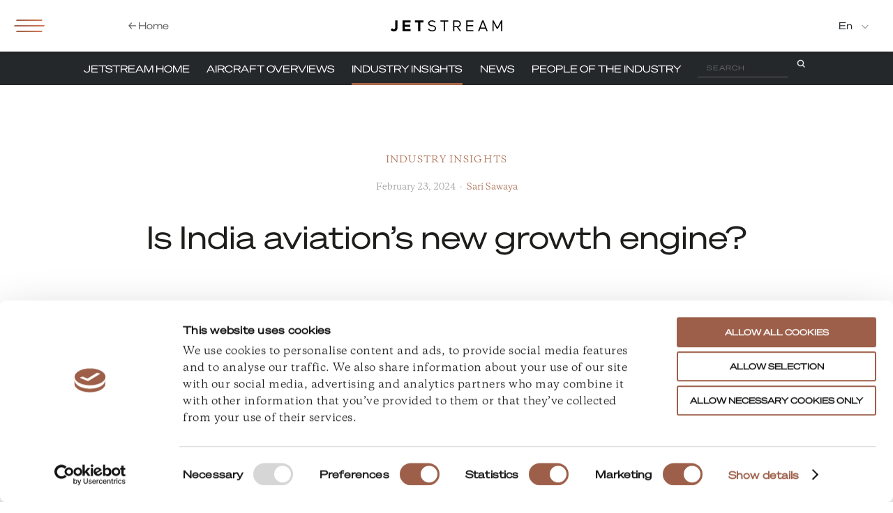

--- FILE ---
content_type: text/html; charset=UTF-8
request_url: https://www.jetcraft.com/jetstream/2024/02/is-india-aviations-new-growth-engine/
body_size: 25115
content:
<!DOCTYPE html>
<html lang="en-US">
<head>

    <!-- Google Tag Manager -->
    <script  >(function(w,d,s,l,i){w[l]=w[l]||[];w[l].push({'gtm.start':
    new Date().getTime(),event:'gtm.js'});var f=d.getElementsByTagName(s)[0],
    j=d.createElement(s),dl=l!='dataLayer'?'&l='+l:'';j.async=true;j.src=
    'https://www.googletagmanager.com/gtm.js?id='+i+dl;f.parentNode.insertBefore(j,f);
    })(window,document,'script','dataLayer','GTM-N3H84L');</script>
    <!-- End Google Tag Manager -->

<!-- DISABLE ROBOTS ON KNOWLEDGE/MARKET FORECAST -->

	
	
	
   

    <meta charset="UTF-8" />
<script type="text/javascript">
/* <![CDATA[ */
var gform;gform||(document.addEventListener("gform_main_scripts_loaded",function(){gform.scriptsLoaded=!0}),document.addEventListener("gform/theme/scripts_loaded",function(){gform.themeScriptsLoaded=!0}),window.addEventListener("DOMContentLoaded",function(){gform.domLoaded=!0}),gform={domLoaded:!1,scriptsLoaded:!1,themeScriptsLoaded:!1,isFormEditor:()=>"function"==typeof InitializeEditor,callIfLoaded:function(o){return!(!gform.domLoaded||!gform.scriptsLoaded||!gform.themeScriptsLoaded&&!gform.isFormEditor()||(gform.isFormEditor()&&console.warn("The use of gform.initializeOnLoaded() is deprecated in the form editor context and will be removed in Gravity Forms 3.1."),o(),0))},initializeOnLoaded:function(o){gform.callIfLoaded(o)||(document.addEventListener("gform_main_scripts_loaded",()=>{gform.scriptsLoaded=!0,gform.callIfLoaded(o)}),document.addEventListener("gform/theme/scripts_loaded",()=>{gform.themeScriptsLoaded=!0,gform.callIfLoaded(o)}),window.addEventListener("DOMContentLoaded",()=>{gform.domLoaded=!0,gform.callIfLoaded(o)}))},hooks:{action:{},filter:{}},addAction:function(o,r,e,t){gform.addHook("action",o,r,e,t)},addFilter:function(o,r,e,t){gform.addHook("filter",o,r,e,t)},doAction:function(o){gform.doHook("action",o,arguments)},applyFilters:function(o){return gform.doHook("filter",o,arguments)},removeAction:function(o,r){gform.removeHook("action",o,r)},removeFilter:function(o,r,e){gform.removeHook("filter",o,r,e)},addHook:function(o,r,e,t,n){null==gform.hooks[o][r]&&(gform.hooks[o][r]=[]);var d=gform.hooks[o][r];null==n&&(n=r+"_"+d.length),gform.hooks[o][r].push({tag:n,callable:e,priority:t=null==t?10:t})},doHook:function(r,o,e){var t;if(e=Array.prototype.slice.call(e,1),null!=gform.hooks[r][o]&&((o=gform.hooks[r][o]).sort(function(o,r){return o.priority-r.priority}),o.forEach(function(o){"function"!=typeof(t=o.callable)&&(t=window[t]),"action"==r?t.apply(null,e):e[0]=t.apply(null,e)})),"filter"==r)return e[0]},removeHook:function(o,r,t,n){var e;null!=gform.hooks[o][r]&&(e=(e=gform.hooks[o][r]).filter(function(o,r,e){return!!(null!=n&&n!=o.tag||null!=t&&t!=o.priority)}),gform.hooks[o][r]=e)}});
/* ]]> */
</script>

    <meta http-equiv="x-ua-compatible" content="ie=edge">
    <meta name="viewport" content="width=device-width, initial-scale=1, user-scalable=0">
    <title>Is India aviation’s new growth engine? | Jetcraft</title>
    <link rel="profile" href="http://gmpg.org/xfn/11" />

    <link rel="dns-prefetch" href="//google-analytics.com">
    <link rel="dns-prefetch" href="//googleadservices.com">
    <link rel="dns-prefetch" href="//googletagmanager.com">
    <meta name="google-site-verification" content="tpfqV_uv4akzg1mHJqj5Ucse_VVa8trIBMCtQcM4ybk" />
	
	
	<!-- COOKIEBOT 2021.08.16 -->

    
    
            <style>@font-face{font-family:'Edmond Sans';src:url("//www.jetcraft.com/wp-content/themes/jetcraft/assets/fonts/edmondsans/edmondsans-medium-webfont.eot");src:url("//www.jetcraft.com/wp-content/themes/jetcraft/assets/fonts/edmondsans/edmondsans-medium-webfont.eot?#iefix") format("embedded-opentype"),url("//www.jetcraft.com/wp-content/themes/jetcraft/assets/fonts/edmondsans/edmondsans-medium-webfont.woff2") format("woff2"),url("//www.jetcraft.com/wp-content/themes/jetcraft/assets/fonts/edmondsans/edmondsans-medium-webfont.woff") format("woff"),url("//www.jetcraft.com/wp-content/themes/jetcraft/assets/fonts/edmondsans/edmondsans-medium-webfont.ttf") format("truetype"),url("//www.jetcraft.com/wp-content/themes/jetcraft/assets/fonts/edmondsans/edmondsans-medium-webfont.svg#edmondsansmedium") format("svg");font-weight:400;font-style:normal}@font-face{font-family:'Maax Standard';src:url("//www.jetcraft.com/wp-content/themes/jetcraft/assets/fonts/maaxstandard/205-maaxstandardregular-webfont.eot");src:url("//www.jetcraft.com/wp-content/themes/jetcraft/assets/fonts/maaxstandard/205-maaxstandardregular-webfont.eot?#iefix") format("embedded-opentype"),url("//www.jetcraft.com/wp-content/themes/jetcraft/assets/fonts/maaxstandard/205-maaxstandardregular-webfont.woff2") format("woff2"),url("//www.jetcraft.com/wp-content/themes/jetcraft/assets/fonts/maaxstandard/205-maaxstandardregular-webfont.woff") format("woff"),url("//www.jetcraft.com/wp-content/themes/jetcraft/assets/fonts/maaxstandard/205-maaxstandardregular-webfont.ttf") format("truetype"),url("//www.jetcraft.com/wp-content/themes/jetcraft/assets/fonts/maaxstandard/205-maaxstandardregular-webfont.svg#maaxstandardregular") format("svg");font-weight:400;font-style:normal}@font-face{font-family:'Maax Standard';src:url("//www.jetcraft.com/wp-content/themes/jetcraft/assets/fonts/maaxstandard/205-maaxstandardmedium-webfont.eot");src:url("//www.jetcraft.com/wp-content/themes/jetcraft/assets/fonts/maaxstandard/205-maaxstandardmedium-webfont.eot?#iefix") format("embedded-opentype"),url("//www.jetcraft.com/wp-content/themes/jetcraft/assets/fonts/maaxstandard/205-maaxstandardmedium-webfont.woff2") format("woff2"),url("//www.jetcraft.com/wp-content/themes/jetcraft/assets/fonts/maaxstandard/205-maaxstandardmedium-webfont.woff") format("woff"),url("//www.jetcraft.com/wp-content/themes/jetcraft/assets/fonts/maaxstandard/205-maaxstandardmedium-webfont.ttf") format("truetype"),url("//www.jetcraft.com/wp-content/themes/jetcraft/assets/fonts/maaxstandard/205-maaxstandardmedium-webfont.svg#maaxstandardmedium") format("svg");font-weight:500;font-style:normal}@font-face{font-family:'fontello';src:url("//www.jetcraft.com/wp-content/themes/jetcraft/assets/fonts/fontello/fontello.eot?36214856");src:url("//www.jetcraft.com/wp-content/themes/jetcraft/assets/fonts/fontello/fontello.eot?36214856#iefix") format("embedded-opentype"),url("//www.jetcraft.com/wp-content/themes/jetcraft/assets/fonts/fontello/fontello.woff?36214856") format("woff"),url("//www.jetcraft.com/wp-content/themes/jetcraft/assets/fonts/fontello/fontello.ttf?36214856") format("truetype"),url("//www.jetcraft.com/wp-content/themes/jetcraft/assets/fonts/fontello/fontello.svg?36214856#fontello") format("svg");font-weight:normal;font-style:normal}[class^="icon-"]:before,[class*=" icon-"]:before{font-family:"fontello";font-style:normal;font-weight:normal;speak:none;display:inline-block;text-decoration:inherit;width:1em;margin-right:.2em;text-align:center;font-variant:normal;text-transform:none;line-height:1em;margin-left:.2em;-webkit-font-smoothing:antialiased;-moz-osx-font-smoothing:grayscale}.icon-plus:before{content:'\e800'}.icon-ccw:before{content:'\e801'}.icon-facebook:before{content:'\e802'}.icon-twitter:before{content:'\e803'}.icon-youtube-play:before{content:'\e804'}.icon-linkedin:before{content:'\e805'}.icon-mail:before{content:'\e806'}.icon-star-filled:before{content:'\e807'}
</style>
        <link rel="stylesheet" href="https://www.jetcraft.com/wp-content/themes/jetcraft/assets/css/styles.css?d=20180313">
    
    	<!-- FACEBOOK PIXEL -->
  	<meta name="facebook-domain-verification" content="u8jklj9zumfokc96xyvs0o0tmagafo" />
	    <script type="text/javascript" data-cookieconsent="ignore">
	window.dataLayer = window.dataLayer || [];

	function gtag() {
		dataLayer.push(arguments);
	}

	gtag("consent", "default", {
		ad_personalization: "denied",
		ad_storage: "denied",
		ad_user_data: "denied",
		analytics_storage: "denied",
		functionality_storage: "denied",
		personalization_storage: "denied",
		security_storage: "granted",
		wait_for_update: 500,
	});
	gtag("set", "ads_data_redaction", true);
	</script>
<script type="text/javascript" data-cookieconsent="ignore">
		(function (w, d, s, l, i) {
		w[l] = w[l] || [];
		w[l].push({'gtm.start': new Date().getTime(), event: 'gtm.js'});
		var f = d.getElementsByTagName(s)[0], j = d.createElement(s), dl = l !== 'dataLayer' ? '&l=' + l : '';
		j.async = true;
		j.src = 'https://www.googletagmanager.com/gtm.js?id=' + i + dl;
		f.parentNode.insertBefore(j, f);
	})(
		window,
		document,
		'script',
		'dataLayer',
		'GTM-N3H84L'
	);
</script>
<script type="text/javascript"
		id="Cookiebot"
		src="https://consent.cookiebot.com/uc.js"
		data-implementation="wp"
		data-cbid="3d4e5be4-5086-4b0d-a3ea-c3f2e0cf00b4"
							data-blockingmode="auto"
	></script>
<meta name='robots' content='index, follow, max-image-preview:large, max-snippet:-1, max-video-preview:-1' />
	<style>img:is([sizes="auto" i], [sizes^="auto," i]) { contain-intrinsic-size: 3000px 1500px }</style>
	
	<!-- This site is optimized with the Yoast SEO plugin v26.3 - https://yoast.com/wordpress/plugins/seo/ -->
	<link rel="canonical" href="https://www.jetcraft.com/jetstream/2024/02/is-india-aviations-new-growth-engine/" />
	<meta property="og:locale" content="en_US" />
	<meta property="og:type" content="article" />
	<meta property="og:title" content="Is India aviation’s new growth engine? | Jetcraft" />
	<meta property="og:description" content="India’s aviation sector is thriving. No other country in the world ordered more aircraft during 2023, with Indian airlines spending billions on close to 1,000 new jets. This surge highlights the strength of the commercial aviation market and demonstrates significant growth potential for the business aviation sector. The nation is currently the busiest Asian market..." />
	<meta property="og:url" content="https://www.jetcraft.com/jetstream/2024/02/is-india-aviations-new-growth-engine/" />
	<meta property="og:site_name" content="Jetcraft" />
	<meta property="article:published_time" content="2024-02-23T12:00:22+00:00" />
	<meta property="article:modified_time" content="2024-07-31T20:42:41+00:00" />
	<meta property="og:image" content="https://www.jetcraft.com/wp-content/uploads/2024/02/ramon-kagie-r1o0YEBIiEo-unsplash.png" />
	<meta property="og:image:width" content="1200" />
	<meta property="og:image:height" content="800" />
	<meta property="og:image:type" content="image/png" />
	<meta name="author" content="Sari Sawaya" />
	<meta name="twitter:card" content="summary_large_image" />
	<meta name="twitter:label1" content="Written by" />
	<meta name="twitter:data1" content="Sari Sawaya" />
	<meta name="twitter:label2" content="Est. reading time" />
	<meta name="twitter:data2" content="3 minutes" />
	<script type="application/ld+json" class="yoast-schema-graph">{"@context":"https://schema.org","@graph":[{"@type":"WebPage","@id":"https://www.jetcraft.com/jetstream/2024/02/is-india-aviations-new-growth-engine/","url":"https://www.jetcraft.com/jetstream/2024/02/is-india-aviations-new-growth-engine/","name":"Is India aviation’s new growth engine? | Jetcraft","isPartOf":{"@id":"https://www.jetcraft.com/#website"},"primaryImageOfPage":{"@id":"https://www.jetcraft.com/jetstream/2024/02/is-india-aviations-new-growth-engine/#primaryimage"},"image":{"@id":"https://www.jetcraft.com/jetstream/2024/02/is-india-aviations-new-growth-engine/#primaryimage"},"thumbnailUrl":"https://www.jetcraft.com/wp-content/uploads/2024/02/ramon-kagie-r1o0YEBIiEo-unsplash.png","datePublished":"2024-02-23T12:00:22+00:00","dateModified":"2024-07-31T20:42:41+00:00","author":{"@id":"https://www.jetcraft.com/#/schema/person/c61f85a5fca87a1fb2e7dc32088c223a"},"breadcrumb":{"@id":"https://www.jetcraft.com/jetstream/2024/02/is-india-aviations-new-growth-engine/#breadcrumb"},"inLanguage":"en-US","potentialAction":[{"@type":"ReadAction","target":["https://www.jetcraft.com/jetstream/2024/02/is-india-aviations-new-growth-engine/"]}]},{"@type":"ImageObject","inLanguage":"en-US","@id":"https://www.jetcraft.com/jetstream/2024/02/is-india-aviations-new-growth-engine/#primaryimage","url":"https://www.jetcraft.com/wp-content/uploads/2024/02/ramon-kagie-r1o0YEBIiEo-unsplash.png","contentUrl":"https://www.jetcraft.com/wp-content/uploads/2024/02/ramon-kagie-r1o0YEBIiEo-unsplash.png","width":1200,"height":800},{"@type":"BreadcrumbList","@id":"https://www.jetcraft.com/jetstream/2024/02/is-india-aviations-new-growth-engine/#breadcrumb","itemListElement":[{"@type":"ListItem","position":1,"name":"Jetstream","item":"https://www.jetcraft.com/jetstream/"},{"@type":"ListItem","position":2,"name":"Is India aviation’s new growth engine?"}]},{"@type":"WebSite","@id":"https://www.jetcraft.com/#website","url":"https://www.jetcraft.com/","name":"Jetcraft","description":"The Original Cloud-Based Network","potentialAction":[{"@type":"SearchAction","target":{"@type":"EntryPoint","urlTemplate":"https://www.jetcraft.com/?s={search_term_string}"},"query-input":{"@type":"PropertyValueSpecification","valueRequired":true,"valueName":"search_term_string"}}],"inLanguage":"en-US"},{"@type":"Person","@id":"https://www.jetcraft.com/#/schema/person/c61f85a5fca87a1fb2e7dc32088c223a","name":"Sari Sawaya","url":"https://www.jetcraft.com/jetstream/author/sari-sawaya/"}]}</script>
	<!-- / Yoast SEO plugin. -->


<link rel='dns-prefetch' href='//www.google.com' />
<link rel="alternate" type="application/rss+xml" title="Jetcraft &raquo; Is India aviation’s new growth engine? Comments Feed" href="https://www.jetcraft.com/jetstream/2024/02/is-india-aviations-new-growth-engine/feed/" />
		<style>
			.lazyload,
			.lazyloading {
				max-width: 100%;
			}
		</style>
		<link rel='stylesheet' id='gforms_reset_css-css' href='https://www.jetcraft.com/wp-content/plugins/gravityforms/legacy/css/formreset.min.css?ver=2.9.21' type='text/css' media='all' />
<link rel='stylesheet' id='gforms_formsmain_css-css' href='https://www.jetcraft.com/wp-content/plugins/gravityforms/legacy/css/formsmain.min.css?ver=2.9.21' type='text/css' media='all' />
<link rel='stylesheet' id='gforms_ready_class_css-css' href='https://www.jetcraft.com/wp-content/plugins/gravityforms/legacy/css/readyclass.min.css?ver=2.9.21' type='text/css' media='all' />
<link rel='stylesheet' id='gforms_browsers_css-css' href='https://www.jetcraft.com/wp-content/plugins/gravityforms/legacy/css/browsers.min.css?ver=2.9.21' type='text/css' media='all' />
<style id='classic-theme-styles-inline-css' type='text/css'>
/*! This file is auto-generated */
.wp-block-button__link{color:#fff;background-color:#32373c;border-radius:9999px;box-shadow:none;text-decoration:none;padding:calc(.667em + 2px) calc(1.333em + 2px);font-size:1.125em}.wp-block-file__button{background:#32373c;color:#fff;text-decoration:none}
</style>
<link rel='stylesheet' id='wp-components-css' href='https://www.jetcraft.com/wp-includes/css/dist/components/style.min.css?ver=6.8.3' type='text/css' media='all' />
<link rel='stylesheet' id='wp-preferences-css' href='https://www.jetcraft.com/wp-includes/css/dist/preferences/style.min.css?ver=6.8.3' type='text/css' media='all' />
<link rel='stylesheet' id='wp-block-editor-css' href='https://www.jetcraft.com/wp-includes/css/dist/block-editor/style.min.css?ver=6.8.3' type='text/css' media='all' />
<link rel='stylesheet' id='popup-maker-block-library-style-css' href='https://www.jetcraft.com/wp-content/plugins/popup-maker/dist/packages/block-library-style.css?ver=dbea705cfafe089d65f1' type='text/css' media='all' />
<style id='global-styles-inline-css' type='text/css'>
:root{--wp--preset--aspect-ratio--square: 1;--wp--preset--aspect-ratio--4-3: 4/3;--wp--preset--aspect-ratio--3-4: 3/4;--wp--preset--aspect-ratio--3-2: 3/2;--wp--preset--aspect-ratio--2-3: 2/3;--wp--preset--aspect-ratio--16-9: 16/9;--wp--preset--aspect-ratio--9-16: 9/16;--wp--preset--color--black: #000000;--wp--preset--color--cyan-bluish-gray: #abb8c3;--wp--preset--color--white: #ffffff;--wp--preset--color--pale-pink: #f78da7;--wp--preset--color--vivid-red: #cf2e2e;--wp--preset--color--luminous-vivid-orange: #ff6900;--wp--preset--color--luminous-vivid-amber: #fcb900;--wp--preset--color--light-green-cyan: #7bdcb5;--wp--preset--color--vivid-green-cyan: #00d084;--wp--preset--color--pale-cyan-blue: #8ed1fc;--wp--preset--color--vivid-cyan-blue: #0693e3;--wp--preset--color--vivid-purple: #9b51e0;--wp--preset--gradient--vivid-cyan-blue-to-vivid-purple: linear-gradient(135deg,rgba(6,147,227,1) 0%,rgb(155,81,224) 100%);--wp--preset--gradient--light-green-cyan-to-vivid-green-cyan: linear-gradient(135deg,rgb(122,220,180) 0%,rgb(0,208,130) 100%);--wp--preset--gradient--luminous-vivid-amber-to-luminous-vivid-orange: linear-gradient(135deg,rgba(252,185,0,1) 0%,rgba(255,105,0,1) 100%);--wp--preset--gradient--luminous-vivid-orange-to-vivid-red: linear-gradient(135deg,rgba(255,105,0,1) 0%,rgb(207,46,46) 100%);--wp--preset--gradient--very-light-gray-to-cyan-bluish-gray: linear-gradient(135deg,rgb(238,238,238) 0%,rgb(169,184,195) 100%);--wp--preset--gradient--cool-to-warm-spectrum: linear-gradient(135deg,rgb(74,234,220) 0%,rgb(151,120,209) 20%,rgb(207,42,186) 40%,rgb(238,44,130) 60%,rgb(251,105,98) 80%,rgb(254,248,76) 100%);--wp--preset--gradient--blush-light-purple: linear-gradient(135deg,rgb(255,206,236) 0%,rgb(152,150,240) 100%);--wp--preset--gradient--blush-bordeaux: linear-gradient(135deg,rgb(254,205,165) 0%,rgb(254,45,45) 50%,rgb(107,0,62) 100%);--wp--preset--gradient--luminous-dusk: linear-gradient(135deg,rgb(255,203,112) 0%,rgb(199,81,192) 50%,rgb(65,88,208) 100%);--wp--preset--gradient--pale-ocean: linear-gradient(135deg,rgb(255,245,203) 0%,rgb(182,227,212) 50%,rgb(51,167,181) 100%);--wp--preset--gradient--electric-grass: linear-gradient(135deg,rgb(202,248,128) 0%,rgb(113,206,126) 100%);--wp--preset--gradient--midnight: linear-gradient(135deg,rgb(2,3,129) 0%,rgb(40,116,252) 100%);--wp--preset--font-size--small: 13px;--wp--preset--font-size--medium: 20px;--wp--preset--font-size--large: 36px;--wp--preset--font-size--x-large: 42px;--wp--preset--spacing--20: 0.44rem;--wp--preset--spacing--30: 0.67rem;--wp--preset--spacing--40: 1rem;--wp--preset--spacing--50: 1.5rem;--wp--preset--spacing--60: 2.25rem;--wp--preset--spacing--70: 3.38rem;--wp--preset--spacing--80: 5.06rem;--wp--preset--shadow--natural: 6px 6px 9px rgba(0, 0, 0, 0.2);--wp--preset--shadow--deep: 12px 12px 50px rgba(0, 0, 0, 0.4);--wp--preset--shadow--sharp: 6px 6px 0px rgba(0, 0, 0, 0.2);--wp--preset--shadow--outlined: 6px 6px 0px -3px rgba(255, 255, 255, 1), 6px 6px rgba(0, 0, 0, 1);--wp--preset--shadow--crisp: 6px 6px 0px rgba(0, 0, 0, 1);}:where(.is-layout-flex){gap: 0.5em;}:where(.is-layout-grid){gap: 0.5em;}body .is-layout-flex{display: flex;}.is-layout-flex{flex-wrap: wrap;align-items: center;}.is-layout-flex > :is(*, div){margin: 0;}body .is-layout-grid{display: grid;}.is-layout-grid > :is(*, div){margin: 0;}:where(.wp-block-columns.is-layout-flex){gap: 2em;}:where(.wp-block-columns.is-layout-grid){gap: 2em;}:where(.wp-block-post-template.is-layout-flex){gap: 1.25em;}:where(.wp-block-post-template.is-layout-grid){gap: 1.25em;}.has-black-color{color: var(--wp--preset--color--black) !important;}.has-cyan-bluish-gray-color{color: var(--wp--preset--color--cyan-bluish-gray) !important;}.has-white-color{color: var(--wp--preset--color--white) !important;}.has-pale-pink-color{color: var(--wp--preset--color--pale-pink) !important;}.has-vivid-red-color{color: var(--wp--preset--color--vivid-red) !important;}.has-luminous-vivid-orange-color{color: var(--wp--preset--color--luminous-vivid-orange) !important;}.has-luminous-vivid-amber-color{color: var(--wp--preset--color--luminous-vivid-amber) !important;}.has-light-green-cyan-color{color: var(--wp--preset--color--light-green-cyan) !important;}.has-vivid-green-cyan-color{color: var(--wp--preset--color--vivid-green-cyan) !important;}.has-pale-cyan-blue-color{color: var(--wp--preset--color--pale-cyan-blue) !important;}.has-vivid-cyan-blue-color{color: var(--wp--preset--color--vivid-cyan-blue) !important;}.has-vivid-purple-color{color: var(--wp--preset--color--vivid-purple) !important;}.has-black-background-color{background-color: var(--wp--preset--color--black) !important;}.has-cyan-bluish-gray-background-color{background-color: var(--wp--preset--color--cyan-bluish-gray) !important;}.has-white-background-color{background-color: var(--wp--preset--color--white) !important;}.has-pale-pink-background-color{background-color: var(--wp--preset--color--pale-pink) !important;}.has-vivid-red-background-color{background-color: var(--wp--preset--color--vivid-red) !important;}.has-luminous-vivid-orange-background-color{background-color: var(--wp--preset--color--luminous-vivid-orange) !important;}.has-luminous-vivid-amber-background-color{background-color: var(--wp--preset--color--luminous-vivid-amber) !important;}.has-light-green-cyan-background-color{background-color: var(--wp--preset--color--light-green-cyan) !important;}.has-vivid-green-cyan-background-color{background-color: var(--wp--preset--color--vivid-green-cyan) !important;}.has-pale-cyan-blue-background-color{background-color: var(--wp--preset--color--pale-cyan-blue) !important;}.has-vivid-cyan-blue-background-color{background-color: var(--wp--preset--color--vivid-cyan-blue) !important;}.has-vivid-purple-background-color{background-color: var(--wp--preset--color--vivid-purple) !important;}.has-black-border-color{border-color: var(--wp--preset--color--black) !important;}.has-cyan-bluish-gray-border-color{border-color: var(--wp--preset--color--cyan-bluish-gray) !important;}.has-white-border-color{border-color: var(--wp--preset--color--white) !important;}.has-pale-pink-border-color{border-color: var(--wp--preset--color--pale-pink) !important;}.has-vivid-red-border-color{border-color: var(--wp--preset--color--vivid-red) !important;}.has-luminous-vivid-orange-border-color{border-color: var(--wp--preset--color--luminous-vivid-orange) !important;}.has-luminous-vivid-amber-border-color{border-color: var(--wp--preset--color--luminous-vivid-amber) !important;}.has-light-green-cyan-border-color{border-color: var(--wp--preset--color--light-green-cyan) !important;}.has-vivid-green-cyan-border-color{border-color: var(--wp--preset--color--vivid-green-cyan) !important;}.has-pale-cyan-blue-border-color{border-color: var(--wp--preset--color--pale-cyan-blue) !important;}.has-vivid-cyan-blue-border-color{border-color: var(--wp--preset--color--vivid-cyan-blue) !important;}.has-vivid-purple-border-color{border-color: var(--wp--preset--color--vivid-purple) !important;}.has-vivid-cyan-blue-to-vivid-purple-gradient-background{background: var(--wp--preset--gradient--vivid-cyan-blue-to-vivid-purple) !important;}.has-light-green-cyan-to-vivid-green-cyan-gradient-background{background: var(--wp--preset--gradient--light-green-cyan-to-vivid-green-cyan) !important;}.has-luminous-vivid-amber-to-luminous-vivid-orange-gradient-background{background: var(--wp--preset--gradient--luminous-vivid-amber-to-luminous-vivid-orange) !important;}.has-luminous-vivid-orange-to-vivid-red-gradient-background{background: var(--wp--preset--gradient--luminous-vivid-orange-to-vivid-red) !important;}.has-very-light-gray-to-cyan-bluish-gray-gradient-background{background: var(--wp--preset--gradient--very-light-gray-to-cyan-bluish-gray) !important;}.has-cool-to-warm-spectrum-gradient-background{background: var(--wp--preset--gradient--cool-to-warm-spectrum) !important;}.has-blush-light-purple-gradient-background{background: var(--wp--preset--gradient--blush-light-purple) !important;}.has-blush-bordeaux-gradient-background{background: var(--wp--preset--gradient--blush-bordeaux) !important;}.has-luminous-dusk-gradient-background{background: var(--wp--preset--gradient--luminous-dusk) !important;}.has-pale-ocean-gradient-background{background: var(--wp--preset--gradient--pale-ocean) !important;}.has-electric-grass-gradient-background{background: var(--wp--preset--gradient--electric-grass) !important;}.has-midnight-gradient-background{background: var(--wp--preset--gradient--midnight) !important;}.has-small-font-size{font-size: var(--wp--preset--font-size--small) !important;}.has-medium-font-size{font-size: var(--wp--preset--font-size--medium) !important;}.has-large-font-size{font-size: var(--wp--preset--font-size--large) !important;}.has-x-large-font-size{font-size: var(--wp--preset--font-size--x-large) !important;}
:where(.wp-block-post-template.is-layout-flex){gap: 1.25em;}:where(.wp-block-post-template.is-layout-grid){gap: 1.25em;}
:where(.wp-block-columns.is-layout-flex){gap: 2em;}:where(.wp-block-columns.is-layout-grid){gap: 2em;}
:root :where(.wp-block-pullquote){font-size: 1.5em;line-height: 1.6;}
</style>
<link rel='stylesheet' id='ds-push-notifications-css' href='https://www.jetcraft.com/wp-content/plugins/ds-push-notifications/public/css/ds-push-notifications-public.css?ver=1.0.0' type='text/css' media='all' />
<link rel='stylesheet' id='ds_slick-css' href='https://www.jetcraft.com/wp-content/themes/jetcraft/assets/css/slick.min.css?ver=1' type='text/css' media='all' />
<link rel='stylesheet' id='swiper-css-css' href='https://www.jetcraft.com/wp-content/themes/jetcraft/assets/css/swiper-bundle.min.css?ver=1' type='text/css' media='all' />
<link rel='stylesheet' id='ds_styles-css' href='https://www.jetcraft.com/wp-content/themes/jetcraft/assets/css/ds_styles.css?ver=1' type='text/css' media='all' />
<link rel='stylesheet' id='dd_styles-css' href='https://www.jetcraft.com/wp-content/themes/jetcraft/assets/css/dd_styles.css?ver=2' type='text/css' media='all' />
<link rel='stylesheet' id='new_homepage-css' href='https://www.jetcraft.com/wp-content/themes/jetcraft/assets/css/new-homepage-2022.css?ver=1' type='text/css' media='all' />
<script type="text/javascript" src="https://www.jetcraft.com/wp-includes/js/jquery/jquery.min.js?ver=3.7.1" id="jquery-core-js"></script>
<script type="text/javascript" src="https://www.jetcraft.com/wp-includes/js/jquery/jquery-migrate.min.js?ver=3.4.1" id="jquery-migrate-js"></script>
<script type="text/javascript" defer='defer' src="https://www.jetcraft.com/wp-content/plugins/gravityforms/js/jquery.json.min.js?ver=2.9.21" id="gform_json-js"></script>
<script type="text/javascript" id="gform_gravityforms-js-extra">
/* <![CDATA[ */
var gf_global = {"gf_currency_config":{"name":"U.S. Dollar","symbol_left":"$","symbol_right":"","symbol_padding":"","thousand_separator":",","decimal_separator":".","decimals":2,"code":"USD"},"base_url":"https:\/\/www.jetcraft.com\/wp-content\/plugins\/gravityforms","number_formats":[],"spinnerUrl":"https:\/\/www.jetcraft.com\/wp-content\/plugins\/gravityforms\/images\/spinner.svg","version_hash":"65c3a23ff3460bb029997a08c9bea46c","strings":{"newRowAdded":"New row added.","rowRemoved":"Row removed","formSaved":"The form has been saved.  The content contains the link to return and complete the form."}};
var gform_i18n = {"datepicker":{"days":{"monday":"Mo","tuesday":"Tu","wednesday":"We","thursday":"Th","friday":"Fr","saturday":"Sa","sunday":"Su"},"months":{"january":"January","february":"February","march":"March","april":"April","may":"May","june":"June","july":"July","august":"August","september":"September","october":"October","november":"November","december":"December"},"firstDay":1,"iconText":"Select date"}};
var gf_legacy_multi = {"2":"1"};
var gform_gravityforms = {"strings":{"invalid_file_extension":"This type of file is not allowed. Must be one of the following:","delete_file":"Delete this file","in_progress":"in progress","file_exceeds_limit":"File exceeds size limit","illegal_extension":"This type of file is not allowed.","max_reached":"Maximum number of files reached","unknown_error":"There was a problem while saving the file on the server","currently_uploading":"Please wait for the uploading to complete","cancel":"Cancel","cancel_upload":"Cancel this upload","cancelled":"Cancelled","error":"Error","message":"Message"},"vars":{"images_url":"https:\/\/www.jetcraft.com\/wp-content\/plugins\/gravityforms\/images"}};
/* ]]> */
</script>
<script type="text/javascript" defer='defer' src="https://www.jetcraft.com/wp-content/plugins/gravityforms/js/gravityforms.min.js?ver=2.9.21" id="gform_gravityforms-js"></script>
<script type="text/javascript" defer='defer' src="https://www.google.com/recaptcha/api.js?hl=en&amp;ver=6.8.3#038;render=explicit" id="gform_recaptcha-js"></script>
<script type="text/javascript" defer='defer' src="https://www.jetcraft.com/wp-content/plugins/gravityforms/assets/js/dist/utils.min.js?ver=380b7a5ec0757c78876bc8a59488f2f3" id="gform_gravityforms_utils-js"></script>
<script type="text/javascript" src="https://www.jetcraft.com/wp-content/plugins/ds-push-notifications/public/js/ds-push-notifications-public.js?ver=1.0.0" id="ds-push-notifications-js"></script>
<link rel="https://api.w.org/" href="https://www.jetcraft.com/wp-json/" /><link rel="alternate" title="JSON" type="application/json" href="https://www.jetcraft.com/wp-json/wp/v2/posts/94485" /><link rel="EditURI" type="application/rsd+xml" title="RSD" href="https://www.jetcraft.com/xmlrpc.php?rsd" />
<link rel='shortlink' href='https://www.jetcraft.com/?p=94485' />
<link rel="alternate" title="oEmbed (JSON)" type="application/json+oembed" href="https://www.jetcraft.com/wp-json/oembed/1.0/embed?url=https%3A%2F%2Fwww.jetcraft.com%2Fjetstream%2F2024%2F02%2Fis-india-aviations-new-growth-engine%2F" />
<link rel="alternate" title="oEmbed (XML)" type="text/xml+oembed" href="https://www.jetcraft.com/wp-json/oembed/1.0/embed?url=https%3A%2F%2Fwww.jetcraft.com%2Fjetstream%2F2024%2F02%2Fis-india-aviations-new-growth-engine%2F&#038;format=xml" />
		<script>
			document.documentElement.className = document.documentElement.className.replace('no-js', 'js');
		</script>
				<style>
			.no-js img.lazyload {
				display: none;
			}

			figure.wp-block-image img.lazyloading {
				min-width: 150px;
			}

			.lazyload,
			.lazyloading {
				--smush-placeholder-width: 100px;
				--smush-placeholder-aspect-ratio: 1/1;
				width: var(--smush-image-width, var(--smush-placeholder-width)) !important;
				aspect-ratio: var(--smush-image-aspect-ratio, var(--smush-placeholder-aspect-ratio)) !important;
			}

						.lazyload, .lazyloading {
				opacity: 0;
			}

			.lazyloaded {
				opacity: 1;
				transition: opacity 400ms;
				transition-delay: 0ms;
			}

					</style>
		<link rel="icon" href="https://www.jetcraft.com/wp-content/uploads/2022/04/cropped-new-jetcraft-favicon-2-32x32.png" sizes="32x32" />
<link rel="icon" href="https://www.jetcraft.com/wp-content/uploads/2022/04/cropped-new-jetcraft-favicon-2-192x192.png" sizes="192x192" />
<link rel="apple-touch-icon" href="https://www.jetcraft.com/wp-content/uploads/2022/04/cropped-new-jetcraft-favicon-2-180x180.png" />
<meta name="msapplication-TileImage" content="https://www.jetcraft.com/wp-content/uploads/2022/04/cropped-new-jetcraft-favicon-2-270x270.png" />
		<style type="text/css" id="wp-custom-css">
			.image {
  content-visibility: auto;
  contain-intrinsic-size: 750px 500px;  /* Set a base size */
}

#get_in_touch .title.padding_double h2 {
    color: #fff;
}

.current-menu-item a{
	color:#a86749 !important;
}

.text_shadow{text-shadow:0px 0px black;}
.img-with-txt {
    display: flex;
    align-items: center;
}
.img-with-txt img {
    float: left;
    width: 100px;
    margin: 0 10px 0 0;
}
.img-with-txt br {
    display: none;
}
.img-with-txt span {
    font-size: 14px;
}
.img-with-txt span br {
    display: block;
}
.pum-theme-cutting-edge .pum-container { background: #fff; }
.pum-overlay{
	  opacity: 1;
    display: block;
    width: 100%;
	  max-width:300px;
    height: auto;
    right: 0;
    left: auto;
    top: auto;
    bottom: 0;
}
.pum-theme-cutting-edge img{ display:block; margin:0 0 15px !important; pointer-events: none !important; }
.pum-theme-cutting-edge .pum-container{padding:0px 0px 20px; cursor: pointer; height:320px !important; }
.pum-theme-cutting-edge p{color:#000; text-align:center; margin-bottom:15px;}
.pum-theme-cutting-edge p + div{text-align: center;}
body.admin-bar .pum-theme-40036 .pum-content + .pum-close, body.admin-bar .pum-theme-cutting-edge .pum-content + .pum-close{ position:absolute !important; top:0; right:0; }

html.pum-open.pum-open-overlay, html.pum-open.pum-open-overlay.pum-open-fixed .pum-overlay{ overflow-y:scroll; }

.covid-popup-inner{ cursor: pointer; }
.covid-popup{width: 300px;
    position: fixed;
    right: 0;
    bottom: 0;
    background: #fff;
    text-align: center;
    z-index: 999999999999;
    padding: 0 0 20px; }
.covid-popup strong{     display: block;
    margin: 10px 0;
    padding: 0 15px;
    font-size: 16px;
    font-weight: bold !important; }
.covid-popup:hover .btn{ background: #a86749; color:#fff; }
.covid-close{ background: #000;
    color: #fff;
    position: absolute;
    right: 0;
    top: 0;
    z-index: 11111;
    padding: 3px 10px; }

/*****/
#aircraft #specs .tab_container .tab_content .jssi_box *{
  -moz-box-sizing: border-box;
  -webkit-box-sizing: border-box;
  box-sizing: border-box;
}
#aircraft #specs .tab_container .tab_content .jssi_box tbody tr{
  display: flex;
  flex-flow: row wrap;
}
#aircraft #specs .tab_container .tab_content .jssi_box tbody tr .jssib_left{
  width: 131px;
  padding: 0;
  border: none;
	background-color: #16214c;
	align-items: center;
  display: flex;
}
#aircraft #specs .tab_container .tab_content .jssi_box tbody tr .jssib_left img{
  display: block;
  object-fit: cover;
  margin: 0;
}
#aircraft #specs .tab_container .tab_content .jssi_box tbody tr .jssib_right{
  width: calc(100% - 131px);
  padding: 13px 15px 7px 30px;
  border: none;
	background-color: #F7F7F7;
}
#aircraft #specs .tab_container .tab_content .jssi_box tbody tr .jssib_right h2{
	margin: 0 0 6px 0;
  font-family:maax standard,avenir next,Helvetica,sans-serif;
	text-transform:none;
  color: #353940;
  font-size: 14px;
  font-weight: 500;
  letter-spacing: 0;
  line-height: 15px;
}
#aircraft #specs .tab_container .tab_content .jssi_box tbody tr .jssib_right p{
 	    color: #616161;
    font-family: maax standard,avenir next,Helvetica,sans-serif;
    font-size: 12px;
   	letter-spacing: 0.4px;
  	line-height: 13px;
		font-weight:normal;
}
#aircraft #specs .tab_container .tab_content .jssi_box tbody tr .jssib_right p a{
    font-family: maax standard,avenir next,Helvetica,sans-serif;
  color: #A8674A;
  font-size: 14px;
  letter-spacing: 0;
  line-height: 15px;
	font-weight:normal;
	display:inline-block;
	margin:0 0 9px 0;
}
#aircraft #specs .tab_container .tab_content .jssi_box tbody tr .jssib_right p a:hover{
	color: #353940;
}
@media (max-width: 767px){
  #aircraft #specs .tab_container .tab_content .jssi_box tbody tr{
    display: block;
  }
  #aircraft #specs .tab_container .tab_content .jssi_box tbody tr .jssib_left{
    width:100%;
    padding:0;
    border: none;
    display: block;
		text-align: center;
  }
	#aircraft #specs .tab_container .tab_content .jssi_box tbody tr .jssib_left img{
  display:inline-block;
	}
  #aircraft #specs .tab_container .tab_content .jssi_box tbody tr .jssib_right{
    width:100%;
    padding: 15px;
    border: none;
    display: block;
  }
	.map .map__tabs__wrapper .map__select li ul{
		z-index:1;
	}
}

.gRecap{
	text-align:center
}
.gRecap .g-recaptcha{
	display:inline-block;
	margin-top:20px;
	margin-left: -15%;
}
.gRecap .g-recaptcha > div {
    float: initial;
}

@media (max-width: 767px){
.gRecap .g-recaptcha {
    display: inline-block;
    margin-top: 20px;
    margin-left: -10px;
}
}

#market_forecast_highlights{
	display:none;
}

.cta_content ul li {
    padding-bottom: 15px;
    position: relative;
	list-style:none;
}

.cta_content ul li::before {
    content: " ";
    width: 8px;
    height: 8px;
    display: block;
    position: absolute;
    background-color: #a86749;
    border-radius: 50%;
    left: -25px;
    top: 7px;
}

#gform_2 .gfield.checkboxes, 
#gform_9 .gfield.checkboxes,
#gform_14 .gfield.checkboxes,
#gform_16 .gfield.checkboxes,
#gform_10 .gfield.checkboxes,
#gform_17 .gfield.checkboxes,
#gform_15 .gfield.checkboxes,
#gform_18 .gfield.checkboxes,
#gform_11 .gfield.checkboxes,
#gform_19 .gfield.checkboxes,
#gform_12 .gfield.checkboxes,
#gform_20 .gfield.checkboxes,
#gform_13 .gfield.checkboxes,
#gform_21 .gfield.checkboxes{
    display: inline-block;
    max-width: 47.33%;
}

#footer #gform_11 .gfield.checkboxes{
max-width: 116px;
padding-right: 0px;
}
#footer #gform_11 #field_11_12{
max-width: 204px;	
}
#footer #gform_11 #field_11_11{
max-width: 152px;	
}
#gform_12 .gfield.checkboxes{
	 max-width: 47.33%;
}

@media (min-width: 640px) {
	.intro_video video {
		display: none;
	}
	.intro_video img {
		display: block!important;
	}
}

.carousel_controls_visible.carousel_visible_next span {
	left: 67px;
}
.aircraft.aircraft_grid .title_container .title .add_to_selection {
	top: -2px;
}
section#app {
	overflow: hidden;
}

#footer .socials .follow-us {
	display: inline-block;
	vertical-align: middle;
	margin-right: 15px;
}

#footer .social {
	float: unset;
	display: inline-block;
	vertical-align: middle;
}

@media (max-width: 768px) {
	#footer .social {
		margin-top: 0;
	}
	#footer .socials {
		margin-top: 20px;
		margin-bottom: 20px;
	}
}

#footer .social li {
	float: unset;
	display: inline-block;
	vertical-align: middle;
}

#footer .social li a {
	background-size: 127px 50px;
	background-image: url("/wp-content/themes/jetcraft/assets/img/icons_social_new_2.png");
}
#footer .social li a::after {
	background-size: 127px 50px;
	background-image: url("wp-content/themes/jetcraft/assets/img/icons_social_new_2.png");
}

#footer .social li.social_instagram a {
	background-position: -97px 0;
}

#footer .social li.social_instagram a::after {
	background-position: -97px -25px;
}

#addresses .item__infos {
  max-width: 273px;
}

.map .map__panel__wrapper .map__panel .group .item .item__infos {
  max-width: 238px;
}

.map .map__panel__wrapper .map__panel .group .item .picture{
	margin-right: 15px;
	width: 70px;
	height: 70px;
}



body .market-forecast-2021-landing .gform_legacy_markup_wrapper {
    display: block !important; 
}
.market-forecast-2021-landing  li#field_1_9 {
    display: none !important;
}

@media (max-width: 667px) {
	#timeline {
		height: 560px;
	}
	#timeline .item {
		height: 230px;
	}
	#timeline .item.item_btm {
		margin-top: 230px;
	}
	#timeline .timeline::after {
		top: 270px;
		left: 24px;
	}
}
/*
.pop-up-container.market-forecast-2021 {
    display: none !important; 
}
*/
section.hide-section {
	display: none;
}

.g-recaptcha > div {
	width: 100% !important;
	float: unset;
}

.aircraft .details .highlights a {
	/*color: #a86749;*/
}

.aircraft .details .highlights a:hover {
	text-decoration: underline;
}

.forecast-page-banner .ib-img img {
	width: 100%;
}

#nav {
	z-index: 99999;
}

.page-template-page-forecast-landing-2023-pardot .pop-up-container.market-forecast-2021 {
	display: none;
}

#CybotCookiebotDialogBodyContentTitle {
	font-family: "Sohne" !important;
}
#CybotCookiebotDialogBodyContentText {
	font-family: "Copernicus Book" !important;
}
a#CybotCookiebotDialogBodyLevelButtonLevelOptinDeclineAll {
	font-family: 'Sohne' !important;
	padding: 5px 10px;
}
a#CybotCookiebotDialogBodyLevelButtonLevelOptinAllowallSelection,
a#CybotCookiebotDialogBodyLevelButtonLevelOptinAllowAll {
	background-color: #9d5f49 !important;
	border: 1px solid #9d5f49 !important;
	font-family: 'Sohne' !important;
	padding: 5px 10px;
}

.CybotCookiebotDialogBodyButton {
	font-family: "Sohne" !important;
  text-transform: uppercase !important;
	border: 2px solid #9d5f49 !important;
	font-size: 12px !important;
}
#CybotCookiebotDialogBodyLevelButtonLevelOptinAllowAll.CybotCookiebotDialogBodyButton {
	background-color: #9d5f49 !important;
}

#CybotCookiebotDialogBodyFieldsetInnerContainer,
#CybotCookiebotDialogBodyEdgeMoreDetailsLink,
#CybotCookiebotDialogNavList,
.CybotCookiebotDialogDetailBodyContentCookieContainerHeader {
	font-family: "Sohne" !important;
}
.CybotCookiebotDialogDetailBodyContentCookieTypeIntro,
#CybotCookiebotDialogDetailFooter {
	font-family: 'Copernicus Book' !important;
}

/*
.intro_popup.i_close {display:none;}
*/
body:not(.home) .pop-up-container {
	display: none !important;
}

body.home .pop-up-container.home-only {
	display: block;
}

html {
	scroll-padding-top: 92px;
}

body.page-template-template-knowledge .slick-slide,
body.page-template-template-ownership-selling .slick-slide {
	height: 550px;
}

.btn_download_app_store {
	background-size: 92%;
}

.btn_download_google_play {
	background-size: unset;
}		</style>
			

    <!--link rel="shortcut icon" href="https://www.jetcraft.com/wp-content/themes/jetcraft/assets/img/icons/favicon.ico" type="image/x-icon" /-->
	<link rel="shortcut icon" href="https://jetcraft196stg.wpengine.com/wp-content/uploads/2022/04/new-jetcraft-favicon-2.png" type="image/x-icon" />
    <link rel="apple-touch-icon" href="https://www.jetcraft.com/wp-content/themes/jetcraft/assets/img/icons/apple-touch-icon.png" />
    <link rel="apple-touch-icon" sizes="57x57" href="https://www.jetcraft.com/wp-content/themes/jetcraft/assets/img/icons/apple-touch-icon-57x57.png" />
    <link rel="apple-touch-icon" sizes="72x72" href="https://www.jetcraft.com/wp-content/themes/jetcraft/assets/img/icons/apple-touch-icon-72x72.png" />
    <link rel="apple-touch-icon" sizes="76x76" href="https://www.jetcraft.com/wp-content/themes/jetcraft/assets/img/icons/apple-touch-icon-76x76.png" />
    <link rel="apple-touch-icon" sizes="114x114" href="https://www.jetcraft.com/wp-content/themes/jetcraft/assets/img/icons/apple-touch-icon-114x114.png" />
    <link rel="apple-touch-icon" sizes="120x120" href="https://www.jetcraft.com/wp-content/themes/jetcraft/assets/img/icons/apple-touch-icon-120x120.png" />
    <link rel="apple-touch-icon" sizes="144x144" href="https://www.jetcraft.com/wp-content/themes/jetcraft/assets/img/icons/apple-touch-icon-144x144.png" />
    <link rel="apple-touch-icon" sizes="152x152" href="https://www.jetcraft.com/wp-content/themes/jetcraft/assets/img/icons/apple-touch-icon-152x152.png" />

    <script type="text/javascript" async defer>
		var baseURL = "https://www.jetcraft.com/wp-content/themes/jetcraft";
	 </script>

    <!-- Begin Inspectlet Embed Code -->
  	<script async defer type="text/javascript" id="inspectletjs" >
  	window.__insp = window.__insp || [];
  	__insp.push(['wid', 1895199506]);
  	(function() {
  	function ldinsp(){if(typeof window.__inspld != "undefined") return; window.__inspld = 1; var insp = document.createElement('script'); insp.type = 'text/javascript'; insp.async = true; insp.id = "inspsync"; insp.src = ('https:' == document.location.protocol ? 'https' : 'http') + '://cdn.inspectlet.com/inspectlet.js'; var x = document.getElementsByTagName('script')[0]; x.parentNode.insertBefore(insp, x); };
  	setTimeout(ldinsp, 500); document.readyState != "complete" ? (window.attachEvent ? window.attachEvent('onload', ldinsp) : window.addEventListener('load', ldinsp, false)) : ldinsp();
  	})();
  	</script>
  	<!-- End Inspectlet Embed Code -->
	
	<script src="https://www.google.com/recaptcha/api.js?onload=onloadCallback&render=explicit" async defer></script>
  
	
		 
			<script id="CookieDeclaration" src="https://consent.cookiebot.com/uc.js" data-cbid="3d4e5be4-5086-4b0d-a3ea-c3f2e0cf00b4" data-blockingmode="auto" data-culture="EN" type="text/javascript" async></script>
			
  
</head>


<body id="jetstream"  class="wp-singular post-template-default single single-post postid-94485 single-format-standard wp-theme-jetcraft">
<!-- Google Tag Manager (noscript) -->
<noscript><iframe src="https://www.googletagmanager.com/ns.html?id=GTM-N3H84L"
height="0" width="0" style="display:none;visibility:hidden"></iframe></noscript>
<!-- End Google Tag Manager (noscript) -->
	
	<div id="header" class="condensed">
        <div class="row">
            <div class="launch_nav_container">
                <div class="padding">
                    <a href="#nav" class="nav_launch">Launch Nav</a>
                </div>
            </div>
            <div class="col span4 text_align_center visible_desktop">
                <div class="padding">
                    <ul class="menu inline_list">
                        <li><a href="https://www.jetcraft.com" class="return_to_jetcraft">&larr; Home</a></li>
                    </ul>
                </div>
            </div>
            <div class="col span4 tablet_span12 mobile_span12 text_align_center">
                <div class="padding">
                    <a id="logo_jetstream" href="https://www.jetcraft.com/jetstream/">Jetstream</a>
                </div>
            </div>
            <div class="col span4 text_align_left visible_desktop"></div>
            <div class="language">
                <div class="padding">
                    <div class="hidden_mobile">
                    	<ul><li><a href="#">en <span></span></a><ul><li><a href="https://www.jetcraft.com/jetstream/2024/02/is-india-aviations-new-growth-engine/" class="active">English</a></li></ul></li></ul>                    </div>
                  <!--  <ul class="visible_mobile">
                    	<li>
                    		<a href="#languages" class="nav_launch"></a>
                       	</li>
                    </ul> -->
                </div>
            </div>
        </div>
    </div>

    <div id="wrapper">
		            
<div id="jetstream_nav" class="text_align_center">
	        <div class="hidden_mobile">
            <div class="padding">
                <nav>
                    <ul class="inline_list list clearfix">
                                                    <li><a href="https://www.jetcraft.com/jetstream/">Jetstream Home</a></li>
                                                    <li><a href="https://www.jetcraft.com/jetstream/category/aircraft-overviews/">Aircraft Overviews</a></li>
                                                    <li class="active"><a href="https://www.jetcraft.com/jetstream/category/industry-insights/">Industry Insights</a></li>
                                                    <li><a href="https://www.jetcraft.com/jetstream/category/news/">News</a></li>
                                                    <li><a href="https://www.jetcraft.com/jetstream/category/people-of-the-industry/">People of the Industry</a></li>
                                                <li class="search"><form role="search" method="get" id="form_search" class="form form_search form_style_dark" action="https://www.jetcraft.com/jetstream//">
    <label class="screen-reader-text" for="s"></label>
    <input type="text" value="" class="text_field" name="s" id="s" placeholder="Search" />
    <input type="submit" id="searchsubmit" class="btn btn_search" value="" />
</form> </li>
                        <li class="tab_slider"></li>
                    </ul>
                </nav>
            </div>
        </div>
        <div class="visible_mobile">
            <nav>
                <ul class="dropdown">
                    <li>
                        <span class="current">Industry Insights</span>
                        <ul>
                                                            <li><a href="https://www.jetcraft.com/jetstream/">Jetstream Home</a></li> 
                                                            <li><a href="https://www.jetcraft.com/jetstream/category/aircraft-overviews/">Aircraft Overviews</a></li> 
                                                            <li><a href="https://www.jetcraft.com/jetstream/category/industry-insights/">Industry Insights</a></li> 
                                                            <li><a href="https://www.jetcraft.com/jetstream/category/news/">News</a></li> 
                                                            <li><a href="https://www.jetcraft.com/jetstream/category/people-of-the-industry/">People of the Industry</a></li> 
                                                    </ul>
                    </li>
                </ul>
            </nav>
        </div>
    </div>        


<div class="article article_full article_single_page">
	<div class="details padding_top">
    	<div class="container text_align_center">
        	<div class="padding">
				<div class="category"><a href="https://www.jetcraft.com/jetstream/category/industry-insights/">Industry Insights</a></div>                <div class="date">
                    <p>February 23, 2024 &nbsp;&middot;&nbsp; <a href="https://www.jetcraft.com/jetstream/author/sari-sawaya/">Sari Sawaya</a></p>
                </div>
                <h1 class="title">Is India aviation’s new growth engine?</h1>
            </div>
        </div>
    </div>
    
        
    <div class="content_container">
        <div class="container">
                                    <div class="row row_collapse">
                <div class="col span9 content cms">
                							                        <div class="image " style="padding-bottom: 40px;">

                            
                           <img width="1200" height="800" src="https://www.jetcraft.com/wp-content/uploads/2024/02/ramon-kagie-r1o0YEBIiEo-unsplash.png" class="attachment-full size-full" alt="" decoding="async" fetchpriority="high" srcset="https://www.jetcraft.com/wp-content/uploads/2024/02/ramon-kagie-r1o0YEBIiEo-unsplash.png 1200w, https://www.jetcraft.com/wp-content/uploads/2024/02/ramon-kagie-r1o0YEBIiEo-unsplash-300x200.png 300w, https://www.jetcraft.com/wp-content/uploads/2024/02/ramon-kagie-r1o0YEBIiEo-unsplash-1024x683.png 1024w, https://www.jetcraft.com/wp-content/uploads/2024/02/ramon-kagie-r1o0YEBIiEo-unsplash-768x512.png 768w, https://www.jetcraft.com/wp-content/uploads/2024/02/ramon-kagie-r1o0YEBIiEo-unsplash-750x500.png 750w, https://www.jetcraft.com/wp-content/uploads/2024/02/ramon-kagie-r1o0YEBIiEo-unsplash-1000x667.png 1000w, https://www.jetcraft.com/wp-content/uploads/2024/02/ramon-kagie-r1o0YEBIiEo-unsplash-434x290.png 434w" sizes="(max-width: 1200px) 100vw, 1200px" />
							                        </div>
                                        <div class="padding padding_double">
                    	<div class="visible_mobile">
                            <div class="widget_sharing clearfix">
                                <ul>
                                    <li class="share_twitter"><a href="https://twitter.com/home?status=Is+India+aviation%E2%80%99s+new+growth+engine%3F+https%3A%2F%2Fwww.jetcraft.com%2F%3Fp%3D94485" target="_blank">Share article on Twitter</a></li>
                                    <li class="share_facebook"><a href="https://www.facebook.com/sharer/sharer.php?u=https://www.jetcraft.com/jetstream/2024/02/is-india-aviations-new-growth-engine/" target="_blank">Share article on Facebook</a></li>
                                </ul>
                            </div>
                        </div>
                        <p>India’s aviation sector is thriving. No other country in the world ordered more aircraft during 2023, with Indian airlines spending billions on close to 1,000 new jets. This surge highlights the strength of the commercial aviation market and demonstrates significant growth potential for the business aviation sector.</p>
<p>The nation is currently the busiest Asian market for business jet activity, with <a href="https://wingx-advance.com/weekly-bulletin/september-bizjet-flights-4-off-last-year-still-19-up-2019/">WingX data showing movements in 2023 are up 21%</a> compared to 2022. The report also shows 2023 business aviation flying levels are down 4% on 2022 globally, so India’s growth is bucking the trend. At Jetcraft, we’ve seen rising demand from prospective buyers in India, with midsize and large aircraft types the most popular.</p>
<p><span id="more-94485"></span></p>
<p>There are still challenges to overcome in the country, but with the right investment in infrastructure and a new approach to regulation, India is poised to become a new growth engine for aviation.</p>
<h4>Market drivers</h4>
<p>Typically, aviation sector development correlates with an increase in GDP, which in India is projected to be 5.5% per year over the next 20 years, according to the Organization for Economic Cooperation and Development.</p>
<p>Additionally, the number of ‘super rich’ households in India is forecast to rise by five times to 9.1 million households by 2030, <a href="https://www.business-standard.com/finance/personal-finance/india-s-super-rich-households-will-rise-by-5-times-to-9-1-million-by-2030-123070600278_1.html">according to a report from People Research on India’s Consumer Economy (PRICE)</a>, which will introduce a new wave of business aviation users over the next several years. There’s also increased optimism about the country’s economic situation. A report from Asian Sky Group (ASG) found that only 6% of Indian respondents believed economic conditions would worsen in the third quarter of 2023.</p>
<p>Companies are already responding to this promising landscape. We’ve seen huge order numbers from airlines, which has driven the economic prosperity of the region. Due to this, start-ups in business aviation are seeking to capitalize on previously untapped demand for exclusive experiences. For example, <a href="https://skift.com/2023/02/06/indias-easemytrip-looks-to-democratize-air-charter-with-recent-acquisition/">EaseMyTrip is hoping to increase its air charter business</a>, having acquired an operator and aircraft management company, Nutana Aviation Capital, in late 2022.</p>
<h4>Realizing the potential</h4>
<p>While these developments demonstrate the significant opportunity within Indian aviation, it should be noted this has remained untapped for some time.</p>
<p>As the country with the world’s largest population, India could become aviation’s new China, with huge ambitions for the sector, but not yet fulfilled. There are also signs that India is the market with the momentum, with ASG data showing the country’s business jet fleet grew 7% in 2022.</p>
<p>However, like China, India faces infrastructure constraints, which the Indian government is already taking steps to address, having pledged to invest $12bn by 2025 on modernizing airports and constructing new ones. This compares favorably with the $6.75bn the EU spent on airport infrastructure from 2000 to 2013.</p>
<p>There are also challenges around a lack of skilled labor, which could be addressed through dedicated skills programs. An easing of regulations and reduction in fuel taxes could also encourage growth by generating more favorable business conditions.</p>
<h4>The value of expertise</h4>
<p>While India is aviation’s rising star, there is still a complex landscape to navigate.</p>
<p>This is where Jetcraft’s local expertise is valuable. Understanding the nuances of the market – and being able to give ‘boots on the ground’ insight – allows us to empower buyers as economies shift and grow.</p>
<p>Ultimately, while we continue to review whether India will become aviation’s new China, we are confident in the opportunities, and Jetcraft remains on hand to support clients with their business aircraft sales, trades and acquisitions.</p>
                                            </div>
                </div>
                <div class="col span3 text_align_center">
                    <div class="padding hidden_mobile">
    <div class="widget_sharing clearfix">
        <h3>Send to friend</h3>
        <ul>
            <li class="share_twitter"><a href="https://twitter.com/home?status=Is+India+aviation%E2%80%99s+new+growth+engine%3F+https%3A%2F%2Fwww.jetcraft.com%2F%3Fp%3D94485" target="_blank">Share article on Twitter</a></li>
            <li class="share_facebook"><a href="https://www.facebook.com/sharer/sharer.php?u=https://www.jetcraft.com/jetstream/2024/02/is-india-aviations-new-growth-engine/" target="_blank">Share article on Facebook</a></li>
        </ul>
    </div>
</div>                                        <div class="author row padding_bottom_short">
                    	                                                        <div class="col span4 desktop_span12 tablet_span12 padding">
                                <div class="author_image">
                                    <img src="https://www.jetcraft.com/wp-content/uploads/2024/02/Sari-Sawaya_EBACE-2022-0230_-500x500.jpg" width="500" height="500" loading="lazy">
                                </div>
                            </div>
                                            	<div class="col span8 desktop_span12 tablet_span12 padding">
                            <div class="author_name">
                            	<a href="https://www.jetcraft.com/jetstream/author/sari-sawaya/">
                                    <h3>Sari Sawaya</h3>
                                                                            <h3 class="title">Sales Director</h3>
                                                                    </a>
                            </div>
                                                                                    <div class="author_location">
                                <p>Dubai, UAE</p>
                            </div>
                                                                                                        	</div>
                    </div>
                                    </div>
                
                                <div class="clearfix"></div>
				                <div class="subscribeBox col span9">
                    <div class="innerContent">
                        <h3>SIGN UP FOR OUR MONTHLY JETSTREAM RECAP</h3>
                        <p>Don't miss future Jetstream articles. Sign up for our Jetcraft News mailing list to receive a monthly eblast with links to our latest articles. Click to join the 1,800+ subscribers on our mailing list.</p>                    </div>
                    
                     <a href='https://www.jetcraft.com/subscribe/' class='btn-1' style='margin-bottom: 30px;'>JOIN THE LIST</a>                </div>
                            </div>
                    </div>
            </div>
</div>




<section id="popular_articles" class="hidden_mobile padding_top padding_bottom">
    <div class="row">
        <div class="col span3">
            <div class="padding padding_double">
                <h2>Recent<br />Articles</h2>
            </div>
        </div>
        <div class="col span9">
            <div class="overflow_wrapper">
                <div class="overflow">
                    <div class="carousel carousel_popular_articles line line_left">
                                                <div class="slide">
                            <div class="slide_wrapper">
                                <div class="padding">
                                    <!-- cache_jetstream_grid_item --><div class="article"><!--span class="badge_category hidden_mobile">Industry Insights</span-->
                <div class="image">
                    <a href="https://www.jetcraft.com/jetstream/2026/01/a-year-of-contrasts-what-2025-taught-us/">
                        <!--img class="lazy" src="https://www.jetcraft.com/wp-content/themes/jetcraft/img/default-new.jpg" data-original="https://www.jetcraft.com/wp-content/uploads/2026/01/Jahid-new-year-message_header-img-750x500.png" width="750" height="500" alt="A Year of Contrasts: What 2025 Taught Us"-->
						<img width="434" height="290" src="https://www.jetcraft.com/wp-content/uploads/2026/01/Jahid-new-year-message_header-img-434x290.png" class="img-responsive lazy" alt="A Year of Contrasts: What 2025 Taught Us" decoding="async" srcset="https://www.jetcraft.com/wp-content/uploads/2026/01/Jahid-new-year-message_header-img-434x290.png 434w, https://www.jetcraft.com/wp-content/uploads/2026/01/Jahid-new-year-message_header-img-300x200.png 300w, https://www.jetcraft.com/wp-content/uploads/2026/01/Jahid-new-year-message_header-img-1024x683.png 1024w, https://www.jetcraft.com/wp-content/uploads/2026/01/Jahid-new-year-message_header-img-768x512.png 768w, https://www.jetcraft.com/wp-content/uploads/2026/01/Jahid-new-year-message_header-img-750x500.png 750w, https://www.jetcraft.com/wp-content/uploads/2026/01/Jahid-new-year-message_header-img-1000x667.png 1000w, https://www.jetcraft.com/wp-content/uploads/2026/01/Jahid-new-year-message_header-img.png 1200w" sizes="(max-width: 434px) 100vw, 434px" loading="lazy" /> 
                        <noscript>
                            <img src="https://www.jetcraft.com/wp-content/uploads/2026/01/Jahid-new-year-message_header-img-750x500.png" width="750" height="500" alt="A Year of Contrasts: What 2025 Taught Us">
                        </noscript>
                    </a>
                </div>
                <div class="details">
                    <div class="date">
                        <p>January  6, 2026&nbsp;&nbsp;<span>Industry Insights</span></p>
                    </div>
                    <h4 class="title"><a href="https://www.jetcraft.com/jetstream/2026/01/a-year-of-contrasts-what-2025-taught-us/">A Year of Contrasts: What 2025 Taught Us</a></h4>
                    <p class="excerpt">To our Clients, Partners and Friends, 2025 will be remembered as a year of contrasts, with the industry experiencing growth, challenges and having its resilience tested. Heading into the year,&hellip;</p>
                    <!--a class="read_more test" href="https://www.jetcraft.com/jetstream/2026/01/a-year-of-contrasts-what-2025-taught-us/">Read more &#8594;</a-->
                </div>
            </div><span class="bullet"></span>                                </div>
                            </div>
                        </div>
                                                <div class="slide">
                            <div class="slide_wrapper">
                                <div class="padding">
                                    <!-- cache_jetstream_grid_item --><div class="article"><!--span class="badge_category hidden_mobile">Industry Insights</span-->
                <div class="image">
                    <a href="https://www.jetcraft.com/jetstream/2025/12/jetcraft-commercial-market-insights-2025-2026/">
                        <!--img class="lazy" src="https://www.jetcraft.com/wp-content/themes/jetcraft/img/default-new.jpg" data-original="https://www.jetcraft.com/wp-content/uploads/2025/12/YT-Thumbnail-750x500.png" width="750" height="500" alt="Jetcraft Commercial: Market insights 2025–2026"-->
						<img width="434" height="244" src="https://www.jetcraft.com/wp-content/uploads/2025/12/YT-Thumbnail-434x244.png" class="img-responsive lazy" alt="Jetcraft Commercial: Market insights 2025–2026" decoding="async" srcset="https://www.jetcraft.com/wp-content/uploads/2025/12/YT-Thumbnail-434x244.png 434w, https://www.jetcraft.com/wp-content/uploads/2025/12/YT-Thumbnail-300x169.png 300w, https://www.jetcraft.com/wp-content/uploads/2025/12/YT-Thumbnail-1024x576.png 1024w, https://www.jetcraft.com/wp-content/uploads/2025/12/YT-Thumbnail-768x432.png 768w, https://www.jetcraft.com/wp-content/uploads/2025/12/YT-Thumbnail-750x422.png 750w, https://www.jetcraft.com/wp-content/uploads/2025/12/YT-Thumbnail-1000x563.png 1000w, https://www.jetcraft.com/wp-content/uploads/2025/12/YT-Thumbnail.png 1280w" sizes="(max-width: 434px) 100vw, 434px" loading="lazy" /> 
                        <noscript>
                            <img src="https://www.jetcraft.com/wp-content/uploads/2025/12/YT-Thumbnail-750x500.png" width="750" height="500" alt="Jetcraft Commercial: Market insights 2025–2026">
                        </noscript>
                    </a>
                </div>
                <div class="details">
                    <div class="date">
                        <p>December 19, 2025&nbsp;&nbsp;<span>Industry Insights</span></p>
                    </div>
                    <h4 class="title"><a href="https://www.jetcraft.com/jetstream/2025/12/jetcraft-commercial-market-insights-2025-2026/">Jetcraft Commercial: Market insights 2025–2026</a></h4>
                    <p class="excerpt">As the year draws to a close, Jetcraft Commercial reflects on the trends that shaped the global commercial aircraft market in 2025 and shares its outlook for 2026 and beyond.&hellip;</p>
                    <!--a class="read_more test" href="https://www.jetcraft.com/jetstream/2025/12/jetcraft-commercial-market-insights-2025-2026/">Read more &#8594;</a-->
                </div>
            </div><span class="bullet"></span>                                </div>
                            </div>
                        </div>
                                                <div class="slide">
                            <div class="slide_wrapper">
                                <div class="padding">
                                    <!-- cache_jetstream_grid_item --><div class="article"><!--span class="badge_category hidden_mobile">Aircraft Overviews</span-->
                <div class="image">
                    <a href="https://www.jetcraft.com/jetstream/2025/11/cessna-citation-xls-overview-2003-2008/">
                        <!--img class="lazy" src="https://www.jetcraft.com/wp-content/themes/jetcraft/img/default-new.jpg" data-original="https://www.jetcraft.com/wp-content/uploads/2025/11/Header_img-750x500.png" width="750" height="500" alt="Cessna Citation XLS Overview (2003 &#8211; 2008)"-->
						<img width="434" height="290" src="https://www.jetcraft.com/wp-content/uploads/2025/11/Header_img-434x290.png" class="img-responsive lazy" alt="Cessna Citation XLS Overview (2003 &#8211; 2008)" decoding="async" srcset="https://www.jetcraft.com/wp-content/uploads/2025/11/Header_img-434x290.png 434w, https://www.jetcraft.com/wp-content/uploads/2025/11/Header_img-300x200.png 300w, https://www.jetcraft.com/wp-content/uploads/2025/11/Header_img-1024x683.png 1024w, https://www.jetcraft.com/wp-content/uploads/2025/11/Header_img-768x512.png 768w, https://www.jetcraft.com/wp-content/uploads/2025/11/Header_img-750x500.png 750w, https://www.jetcraft.com/wp-content/uploads/2025/11/Header_img-1000x667.png 1000w, https://www.jetcraft.com/wp-content/uploads/2025/11/Header_img.png 1200w" sizes="(max-width: 434px) 100vw, 434px" loading="lazy" /> 
                        <noscript>
                            <img src="https://www.jetcraft.com/wp-content/uploads/2025/11/Header_img-750x500.png" width="750" height="500" alt="Cessna Citation XLS Overview (2003 &#8211; 2008)">
                        </noscript>
                    </a>
                </div>
                <div class="details">
                    <div class="date">
                        <p>November 28, 2025&nbsp;&nbsp;<span>Aircraft Overviews</span></p>
                    </div>
                    <h4 class="title"><a href="https://www.jetcraft.com/jetstream/2025/11/cessna-citation-xls-overview-2003-2008/">Cessna Citation XLS Overview (2003 &#8211; 2008)</a></h4>
                    <p class="excerpt">Product Overview The Cessna Citation XLS is a midsize business jet that blends performance, comfort, and efficiency. Part of the renowned Citation family, the XLS offers the range and speed&hellip;</p>
                    <!--a class="read_more test" href="https://www.jetcraft.com/jetstream/2025/11/cessna-citation-xls-overview-2003-2008/">Read more &#8594;</a-->
                </div>
            </div><span class="bullet"></span>                                </div>
                            </div>
                        </div>
                                                <div class="slide">
                            <div class="slide_wrapper">
                                <div class="padding">
                                    <!-- cache_jetstream_grid_item --><div class="article"><!--span class="badge_category hidden_mobile">News</span-->
                <div class="image">
                    <a href="https://www.jetcraft.com/jetstream/2025/11/jetcraft-launches-special-missions-division-for-defense-and-government-aircraft/">
                        <!--img class="lazy" src="https://www.jetcraft.com/wp-content/themes/jetcraft/img/default-new.jpg" data-original="https://www.jetcraft.com/wp-content/uploads/2025/11/Jetstream-header-750x500.jpg" width="750" height="500" alt="Jetcraft launches Special Missions division for defense and government aircraft"-->
						<img width="434" height="217" src="https://www.jetcraft.com/wp-content/uploads/2025/11/Jetstream-header-434x217.jpg" class="img-responsive lazy" alt="Jetcraft launches Special Missions division for defense and government aircraft" decoding="async" srcset="https://www.jetcraft.com/wp-content/uploads/2025/11/Jetstream-header-434x217.jpg 434w, https://www.jetcraft.com/wp-content/uploads/2025/11/Jetstream-header-300x150.jpg 300w, https://www.jetcraft.com/wp-content/uploads/2025/11/Jetstream-header-1024x512.jpg 1024w, https://www.jetcraft.com/wp-content/uploads/2025/11/Jetstream-header-768x384.jpg 768w, https://www.jetcraft.com/wp-content/uploads/2025/11/Jetstream-header-750x375.jpg 750w, https://www.jetcraft.com/wp-content/uploads/2025/11/Jetstream-header-1000x500.jpg 1000w, https://www.jetcraft.com/wp-content/uploads/2025/11/Jetstream-header.jpg 1200w" sizes="(max-width: 434px) 100vw, 434px" loading="lazy" /> 
                        <noscript>
                            <img src="https://www.jetcraft.com/wp-content/uploads/2025/11/Jetstream-header-750x500.jpg" width="750" height="500" alt="Jetcraft launches Special Missions division for defense and government aircraft">
                        </noscript>
                    </a>
                </div>
                <div class="details">
                    <div class="date">
                        <p>November 10, 2025&nbsp;&nbsp;<span>News</span></p>
                    </div>
                    <h4 class="title"><a href="https://www.jetcraft.com/jetstream/2025/11/jetcraft-launches-special-missions-division-for-defense-and-government-aircraft/">Jetcraft launches Special Missions division for defense and government aircraft</a></h4>
                    <p class="excerpt">Jetcraft, the global leader in business aircraft sales, acquisitions and trades, is today announcing the launch of Jetcraft Special Missions, dedicated to sourcing and preparing pre-owned aircraft for defense, governmental,&hellip;</p>
                    <!--a class="read_more test" href="https://www.jetcraft.com/jetstream/2025/11/jetcraft-launches-special-missions-division-for-defense-and-government-aircraft/">Read more &#8594;</a-->
                </div>
            </div><span class="bullet"></span>                                </div>
                            </div>
                        </div>
                                                <div class="slide">
                            <div class="slide_wrapper">
                                <div class="padding">
                                    <!-- cache_jetstream_grid_item --><div class="article"><!--span class="badge_category hidden_mobile">Industry Insights</span-->
                <div class="image">
                    <a href="https://www.jetcraft.com/jetstream/2025/10/africas-business-aviation-market/">
                        <!--img class="lazy" src="https://www.jetcraft.com/wp-content/themes/jetcraft/img/default-new.jpg" data-original="https://www.jetcraft.com/wp-content/uploads/2025/10/Screenshot-2025-10-23-at-13.17.20-750x500.png" width="750" height="500" alt="Africa’s business aviation market"-->
						<img width="434" height="290" src="https://www.jetcraft.com/wp-content/uploads/2025/10/Screenshot-2025-10-23-at-13.17.20-434x290.png" class="img-responsive lazy" alt="Africa’s business aviation market" decoding="async" srcset="https://www.jetcraft.com/wp-content/uploads/2025/10/Screenshot-2025-10-23-at-13.17.20-434x290.png 434w, https://www.jetcraft.com/wp-content/uploads/2025/10/Screenshot-2025-10-23-at-13.17.20-300x200.png 300w, https://www.jetcraft.com/wp-content/uploads/2025/10/Screenshot-2025-10-23-at-13.17.20-1024x683.png 1024w, https://www.jetcraft.com/wp-content/uploads/2025/10/Screenshot-2025-10-23-at-13.17.20-768x512.png 768w, https://www.jetcraft.com/wp-content/uploads/2025/10/Screenshot-2025-10-23-at-13.17.20-750x500.png 750w, https://www.jetcraft.com/wp-content/uploads/2025/10/Screenshot-2025-10-23-at-13.17.20-1000x667.png 1000w, https://www.jetcraft.com/wp-content/uploads/2025/10/Screenshot-2025-10-23-at-13.17.20.png 1200w" sizes="(max-width: 434px) 100vw, 434px" loading="lazy" /> 
                        <noscript>
                            <img src="https://www.jetcraft.com/wp-content/uploads/2025/10/Screenshot-2025-10-23-at-13.17.20-750x500.png" width="750" height="500" alt="Africa’s business aviation market">
                        </noscript>
                    </a>
                </div>
                <div class="details">
                    <div class="date">
                        <p>October 22, 2025&nbsp;&nbsp;<span>Industry Insights</span></p>
                    </div>
                    <h4 class="title"><a href="https://www.jetcraft.com/jetstream/2025/10/africas-business-aviation-market/">Africa’s business aviation market</a></h4>
                    <p class="excerpt">Africa is a region where business aviation plays a unique and vital role. The sector bridges vast geographic distances, overcomes infrastructural gaps, and supports economic development in both established and&hellip;</p>
                    <!--a class="read_more test" href="https://www.jetcraft.com/jetstream/2025/10/africas-business-aviation-market/">Read more &#8594;</a-->
                </div>
            </div><span class="bullet"></span>                                </div>
                            </div>
                        </div>
                                                <div class="slide">
                            <div class="slide_wrapper">
                                <div class="padding">
                                    <!-- cache_jetstream_grid_item --><div class="article"><!--span class="badge_category hidden_mobile">Industry Insights</span-->
                <div class="image">
                    <a href="https://www.jetcraft.com/jetstream/2025/10/understanding-aircraft-categories-light-jets/">
                        <!--img class="lazy" src="https://www.jetcraft.com/wp-content/themes/jetcraft/img/default-new.jpg" data-original="https://www.jetcraft.com/wp-content/uploads/2025/10/header_img_-750x500.png" width="750" height="500" alt="Understanding aircraft categories – Light Jets"-->
						<img width="434" height="290" src="https://www.jetcraft.com/wp-content/uploads/2025/10/header_img_-434x290.png" class="img-responsive lazy" alt="Understanding aircraft categories – Light Jets" decoding="async" srcset="https://www.jetcraft.com/wp-content/uploads/2025/10/header_img_-434x290.png 434w, https://www.jetcraft.com/wp-content/uploads/2025/10/header_img_-300x200.png 300w, https://www.jetcraft.com/wp-content/uploads/2025/10/header_img_-1024x683.png 1024w, https://www.jetcraft.com/wp-content/uploads/2025/10/header_img_-768x512.png 768w, https://www.jetcraft.com/wp-content/uploads/2025/10/header_img_-750x500.png 750w, https://www.jetcraft.com/wp-content/uploads/2025/10/header_img_-1000x667.png 1000w, https://www.jetcraft.com/wp-content/uploads/2025/10/header_img_.png 1200w" sizes="(max-width: 434px) 100vw, 434px" loading="lazy" /> 
                        <noscript>
                            <img src="https://www.jetcraft.com/wp-content/uploads/2025/10/header_img_-750x500.png" width="750" height="500" alt="Understanding aircraft categories – Light Jets">
                        </noscript>
                    </a>
                </div>
                <div class="details">
                    <div class="date">
                        <p>October  9, 2025&nbsp;&nbsp;<span>Industry Insights</span></p>
                    </div>
                    <h4 class="title"><a href="https://www.jetcraft.com/jetstream/2025/10/understanding-aircraft-categories-light-jets/">Understanding aircraft categories – Light Jets</a></h4>
                    <p class="excerpt">In business aviation, flexibility and time efficiency are everything. For buyers navigating shorter routes or accessing airports with limited commercial service, light jets offer an optimal blend of performance, luxury,&hellip;</p>
                    <!--a class="read_more test" href="https://www.jetcraft.com/jetstream/2025/10/understanding-aircraft-categories-light-jets/">Read more &#8594;</a-->
                </div>
            </div><span class="bullet"></span>                                </div>
                            </div>
                        </div>
                                            </div>
                </div>
            </div>
        </div>
    </div>
</section>


</div>

<footer class="section">
    <div class="inner-section full">
        <div class="head-row flex-container">
            <div class="footer-logo flex-item">
                <a href="https://www.jetcraft.com">
                    <img alt="footer logo" src="https://www.jetcraft.com/wp-content/themes/jetcraft/assets/img/jetcraft-footer-logo-2022.png" width="88px" height="81px" alt="footer-logo" loading="lazy">
                </a>
            </div>
            <div class="slogan-logo flex-item">
                <h3>For your world</h3>
            </div>
        </div>
        <div class="body-row flex-container">
            <div class="newsletter flex-item">
                
                <div class='gf_browser_gecko gform_wrapper gform_legacy_markup_wrapper gform-theme--no-framework gform_wrapper gform_legacy_markup_wrapper gform-theme--no-framework form_wrapper form_style_light_wrapper form_style_brown_borders_wrapper' data-form-theme='legacy' data-form-index='0' id='gform_wrapper_2' ><div id='gf_2' class='gform_anchor' tabindex='-1'></div><form method='post' enctype='multipart/form-data' target='gform_ajax_frame_2' id='gform_2' class='gform form form_style_light form_style_brown_borders' action='/jetstream/2024/02/is-india-aviations-new-growth-engine/#gf_2' data-formid='2' novalidate> 
 <input type='hidden' class='gforms-pum' value='{"closepopup":false,"closedelay":0,"openpopup":false,"openpopup_id":0}' />
                        <div class='gform-body gform_body'><ul id='gform_fields_2' class='gform_fields top_label form_sublabel_below description_below validation_below'><li id="field_2_15" class="gfield gfield--type-honeypot gform_validation_container field_sublabel_below gfield--has-description field_description_below field_validation_below gfield_visibility_visible"  ><label class='gfield_label gform-field-label' for='input_2_15'>LinkedIn</label><div class='ginput_container'><input name='input_15' id='input_2_15' type='text' value='' autocomplete='new-password'/></div><div class='gfield_description' id='gfield_description_2_15'>This field is for validation purposes and should be left unchanged.</div></li><li id="field_2_10" class="gfield gfield--type-html gfield_html gfield_html_formatted gfield_no_follows_desc field_sublabel_below gfield--no-description field_description_below field_validation_below gfield_visibility_visible input_box"  data-field-class="input_box" ><h3 class="headline lowercase ds_after_fix"><span>Join our mailing lists</span> Select preferred topics:</h3></li><li id="field_2_8" class="gfield gfield--type-checkbox gfield--type-choice checkboxes hide_label ds_inline_boxes field_sublabel_below gfield--no-description field_description_below field_validation_below gfield_visibility_visible"  ><label class='gfield_label gform-field-label screen-reader-text gfield_label_before_complex' ></label><div class='ginput_container ginput_container_checkbox'><ul class='gfield_checkbox' id='input_2_8'><li class='gchoice gchoice_2_8_1'>
								<input class='gfield-choice-input' name='input_8.1' type='checkbox'  value='Subscribed'  id='choice_2_8_1'   />
								<label for='choice_2_8_1' id='label_2_8_1' class='gform-field-label gform-field-label--type-inline'>News</label>
							</li></ul></div></li><li id="field_2_11" class="gfield gfield--type-checkbox gfield--type-choice checkboxes hide_label ds_inline_boxes field_sublabel_below gfield--no-description field_description_below field_validation_below gfield_visibility_visible"  ><label class='gfield_label gform-field-label screen-reader-text gfield_label_before_complex' ></label><div class='ginput_container ginput_container_checkbox'><ul class='gfield_checkbox' id='input_2_11'><li class='gchoice gchoice_2_11_1'>
								<input class='gfield-choice-input' name='input_11.1' type='checkbox'  value='Subscribed'  id='choice_2_11_1'   />
								<label for='choice_2_11_1' id='label_2_11_1' class='gform-field-label gform-field-label--type-inline'>Promotions</label>
							</li></ul></div></li><li id="field_2_12" class="gfield gfield--type-checkbox gfield--type-choice checkboxes hide_label ds_inline_boxes field_sublabel_below gfield--no-description field_description_below field_validation_below gfield_visibility_visible"  ><label class='gfield_label gform-field-label screen-reader-text gfield_label_before_complex' ></label><div class='ginput_container ginput_container_checkbox'><ul class='gfield_checkbox' id='input_2_12'><li class='gchoice gchoice_2_12_1'>
								<input class='gfield-choice-input' name='input_12.1' type='checkbox'  value='Subscribed'  id='choice_2_12_1'   />
								<label for='choice_2_12_1' id='label_2_12_1' class='gform-field-label gform-field-label--type-inline'>Events</label>
							</li></ul></div></li><li id="field_2_3" class="gfield gfield--type-email input_box gfield_contains_required field_sublabel_below gfield--no-description field_description_below field_validation_below gfield_visibility_visible input_box"  data-field-class="input_box" ><label class='gfield_label gform-field-label' for='input_2_3'>Email<span class="gfield_required"><span class="gfield_required gfield_required_asterisk">*</span></span></label><div class='ginput_container ginput_container_email'>
                            <input name='input_3' id='input_2_3' type='email' value='' class='large'   placeholder='Email' aria-required="true" aria-invalid="false"  />
                        </div></li><li id="field_2_14" class="gfield gfield--type-captcha gfield--width-full field_sublabel_below gfield--no-description field_description_below hidden_label field_validation_below gfield_visibility_visible"  ><label class='gfield_label gform-field-label' for='input_2_14'>CAPTCHA</label><div id='input_2_14' class='ginput_container ginput_recaptcha' data-sitekey='6LcXXcohAAAAALm5NOxM-EbGS4_Lgd3t-UHJ5oQ5'  data-theme='dark' data-tabindex='0'  data-badge=''></div></li><li id="field_2_13" class="gfield gfield--type-html recaptcha-text gfield_html gfield_html_formatted gfield_no_follows_desc field_sublabel_below gfield--no-description field_description_below field_validation_below gfield_visibility_visible input_box"  data-field-class="input_box" ><p>This site is protected by reCAPTCHA and the Google
<a href="https://policies.google.com/privacy" target="_blank" >Privacy Policy</a> and
<a href="https://policies.google.com/terms"target="_blank">Terms of Service</a> apply.</p></li></ul></div>
        <div class='gform-footer gform_footer top_label'> <input type='submit' id='gform_submit_button_2' class='gform_button button' onclick='gform.submission.handleButtonClick(this);' data-submission-type='submit' value='Subscribe'  /> <input type='hidden' name='gform_ajax' value='form_id=2&amp;title=&amp;description=&amp;tabindex=0&amp;theme=legacy&amp;hash=bb53876b4f40a8c1fbdd34ca7d6ff6cd' />
            <input type='hidden' class='gform_hidden' name='gform_submission_method' data-js='gform_submission_method_2' value='iframe' />
            <input type='hidden' class='gform_hidden' name='gform_theme' data-js='gform_theme_2' id='gform_theme_2' value='legacy' />
            <input type='hidden' class='gform_hidden' name='gform_style_settings' data-js='gform_style_settings_2' id='gform_style_settings_2' value='' />
            <input type='hidden' class='gform_hidden' name='is_submit_2' value='1' />
            <input type='hidden' class='gform_hidden' name='gform_submit' value='2' />
            
            <input type='hidden' class='gform_hidden' name='gform_unique_id' value='' />
            <input type='hidden' class='gform_hidden' name='state_2' value='WyJbXSIsIjZhZmUzYTU5Nzk1YzNhMjNiZDExMDYxYzc2YTgwZGI4Il0=' />
            <input type='hidden' autocomplete='off' class='gform_hidden' name='gform_target_page_number_2' id='gform_target_page_number_2' value='0' />
            <input type='hidden' autocomplete='off' class='gform_hidden' name='gform_source_page_number_2' id='gform_source_page_number_2' value='1' />
            <input type='hidden' name='gform_field_values' value='' />
            
        </div>
                        <p style="display: none !important;" class="akismet-fields-container" data-prefix="ak_"><label>&#916;<textarea name="ak_hp_textarea" cols="45" rows="8" maxlength="100"></textarea></label><input type="hidden" id="ak_js_1" name="ak_js" value="3"/><script>document.getElementById( "ak_js_1" ).setAttribute( "value", ( new Date() ).getTime() );</script></p></form>
                        </div>
		                <iframe style='display:none;width:0px;height:0px;' src='about:blank' name='gform_ajax_frame_2' id='gform_ajax_frame_2' title='This iframe contains the logic required to handle Ajax powered Gravity Forms.'></iframe>
		                <script type="text/javascript">
/* <![CDATA[ */
 gform.initializeOnLoaded( function() {gformInitSpinner( 2, 'https://www.jetcraft.com/wp-content/plugins/gravityforms/images/spinner.svg', true );jQuery('#gform_ajax_frame_2').on('load',function(){var contents = jQuery(this).contents().find('*').html();var is_postback = contents.indexOf('GF_AJAX_POSTBACK') >= 0;if(!is_postback){return;}var form_content = jQuery(this).contents().find('#gform_wrapper_2');var is_confirmation = jQuery(this).contents().find('#gform_confirmation_wrapper_2').length > 0;var is_redirect = contents.indexOf('gformRedirect(){') >= 0;var is_form = form_content.length > 0 && ! is_redirect && ! is_confirmation;var mt = parseInt(jQuery('html').css('margin-top'), 10) + parseInt(jQuery('body').css('margin-top'), 10) + 100;if(is_form){jQuery('#gform_wrapper_2').html(form_content.html());if(form_content.hasClass('gform_validation_error')){jQuery('#gform_wrapper_2').addClass('gform_validation_error');} else {jQuery('#gform_wrapper_2').removeClass('gform_validation_error');}setTimeout( function() { /* delay the scroll by 50 milliseconds to fix a bug in chrome */ jQuery(document).scrollTop(jQuery('#gform_wrapper_2').offset().top - mt); }, 50 );if(window['gformInitDatepicker']) {gformInitDatepicker();}if(window['gformInitPriceFields']) {gformInitPriceFields();}var current_page = jQuery('#gform_source_page_number_2').val();gformInitSpinner( 2, 'https://www.jetcraft.com/wp-content/plugins/gravityforms/images/spinner.svg', true );jQuery(document).trigger('gform_page_loaded', [2, current_page]);window['gf_submitting_2'] = false;}else if(!is_redirect){var confirmation_content = jQuery(this).contents().find('.GF_AJAX_POSTBACK').html();if(!confirmation_content){confirmation_content = contents;}jQuery('#gform_wrapper_2').replaceWith(confirmation_content);jQuery(document).scrollTop(jQuery('#gf_2').offset().top - mt);jQuery(document).trigger('gform_confirmation_loaded', [2]);window['gf_submitting_2'] = false;wp.a11y.speak(jQuery('#gform_confirmation_message_2').text());}else{jQuery('#gform_2').append(contents);if(window['gformRedirect']) {gformRedirect();}}jQuery(document).trigger("gform_pre_post_render", [{ formId: "2", currentPage: "current_page", abort: function() { this.preventDefault(); } }]);        if (event && event.defaultPrevented) {                return;        }        const gformWrapperDiv = document.getElementById( "gform_wrapper_2" );        if ( gformWrapperDiv ) {            const visibilitySpan = document.createElement( "span" );            visibilitySpan.id = "gform_visibility_test_2";            gformWrapperDiv.insertAdjacentElement( "afterend", visibilitySpan );        }        const visibilityTestDiv = document.getElementById( "gform_visibility_test_2" );        let postRenderFired = false;        function triggerPostRender() {            if ( postRenderFired ) {                return;            }            postRenderFired = true;            gform.core.triggerPostRenderEvents( 2, current_page );            if ( visibilityTestDiv ) {                visibilityTestDiv.parentNode.removeChild( visibilityTestDiv );            }        }        function debounce( func, wait, immediate ) {            var timeout;            return function() {                var context = this, args = arguments;                var later = function() {                    timeout = null;                    if ( !immediate ) func.apply( context, args );                };                var callNow = immediate && !timeout;                clearTimeout( timeout );                timeout = setTimeout( later, wait );                if ( callNow ) func.apply( context, args );            };        }        const debouncedTriggerPostRender = debounce( function() {            triggerPostRender();        }, 200 );        if ( visibilityTestDiv && visibilityTestDiv.offsetParent === null ) {            const observer = new MutationObserver( ( mutations ) => {                mutations.forEach( ( mutation ) => {                    if ( mutation.type === 'attributes' && visibilityTestDiv.offsetParent !== null ) {                        debouncedTriggerPostRender();                        observer.disconnect();                    }                });            });            observer.observe( document.body, {                attributes: true,                childList: false,                subtree: true,                attributeFilter: [ 'style', 'class' ],            });        } else {            triggerPostRender();        }    } );} ); 
/* ]]> */
</script>
            </div>
             <div class="links flex-item">
                <div class="footer-container gen-inq">
                    <h4>General Inquiries</h4>
                    <div class="footer-container-row">
                       <span class="label">
                            Email                           
                        </span><a class="value" href="/cdn-cgi/l/email-protection#9ff6f1f9f0dff5faebfcedfef9ebb1fcf0f2"><span class="__cf_email__" data-cfemail="adc4c3cbc2edc7c8d9cedfcccbd983cec2c0">[email&#160;protected]</span></a>
                    </div>
                    <div class="footer-container-row">
                       <span class="label">
                           Phone                       </span><a class="value" href="tel:+19199418400">+1 919 941 8400</a>
                    </div>
                    <!--div class="footer-container-row">
                       <span class="label">
                           Fax                       </span><a class="value" href="tel:+19199418406">+1 919 941 8406</a>
                    </div-->
                </div>
                <div class="footer-container useful-links">
                    <h4>Useful Links</h4>
                    <a class="footer-container-row" href="
                        https://www.jetcraft.com/contact/                        ">
                       Contact                    </a>
                    <a class="footer-container-row" href="
                        https://www.jetcraft.com/company/careers/                        ">
                       Careers                    </a>
                    <a class="footer-container-row" href="
                        https://www.jetcraft.com/company/privacy/                        ">
                       Privacy                    </a>
                    <a class="footer-container-row" href="
                        https://www.jetcraft.com/company/legal/                        ">
                       Legal                    </a>
                </div>
            </div>
            <div class="socials flex-item">
                <div class="footer-container socmed-links">
                    <h4>Follow Us</h4>
                    <a class="socmed" href="https://www.facebook.com/JetcraftCorp" target="_blank">
                        <img alt="facebook" src="https://www.jetcraft.com/wp-content/themes/jetcraft/assets/img/icon-facebook.svg" width="38px" height="38px" alt="facebook">
                    </a>
                    <a class="socmed" href="https://twitter.com/JetcraftCorp" target="_blank">
                        <img alt="twitter" src="https://www.jetcraft.com/wp-content/themes/jetcraft/assets/img/icon-x-footer.svg" width="38px" height="38px" alt="twitter">
                    </a>
                    <a class="socmed" href="https://www.youtube.com/user/JetcraftCorp" target="_blank">
                        <img alt="youtube" src="https://www.jetcraft.com/wp-content/themes/jetcraft/assets/img/icon-youtube.svg" width="38px" height="38px" alt="youtube">
                    </a>
                    <a class="socmed" href="https://www.linkedin.com/company/jetcraft-corporation" target="_blank">
                        <img alt="linkedin" src="https://www.jetcraft.com/wp-content/themes/jetcraft/assets/img/icon-linkedin.svg" width="38px" height="38px" alt="linkedin">
                    </a>
                    <a class="socmed" href="https://www.instagram.com/jetcraftcorp/" target="_blank">
                        <img alt="instagram" src="https://www.jetcraft.com/wp-content/themes/jetcraft/assets/img/icon-instagram.svg" width="38px" height="38px" alt="instagram">
                    </a>
                </div>
                <a href="https://iada.aero/" target="_blank" class="iada-logo">
                    <img alt="footer logo" src="https://www.jetcraft.com/wp-content/themes/jetcraft/assets/img/footer-iada-logo.svg" width="190" height="74px" alt="idealogo">
                </a>
            </div>
        </div>
        <div class="foot-row flex-container">
            <p>©2026, Jetcraft. All Rights Reserved.</p>
        </div>
    </div>    
</footer>
<nav id="nav" class="nav">
    <div class="primary_nav">
        <div class="nav_header">
            <div class="padding">
                <a href="#nav" class="nav_launch">Close menu</a>
            </div>
        </div>
        <div class="padding">
                                    <div class="menu-main-navigation-container"><ul id="menu-main-navigation" class="ease_in"><li id="menu-item-64775" class="menu-item menu-item-type-post_type menu-item-object-page menu-item-home menu-item-64775"><a href="https://www.jetcraft.com/">Home</a></li>
<li id="menu-item-19970" class="menu-item menu-item-type-post_type menu-item-object-page menu-item-has-children menu-item-19970"><a href="https://www.jetcraft.com/inventory/">Inventory</a>
<ul class="sub-menu">
	<li id="menu-item-19971" class="menu-item menu-item-type-custom menu-item-object-custom menu-item-19971"><a href="https://www.jetcraft.com/aircraft/">Business Aircraft</a></li>
	<li id="menu-item-60843" class="menu-item menu-item-type-post_type menu-item-object-page menu-item-60843"><a href="https://www.jetcraft.com/inventory/commercial/">Commercial Aircraft</a></li>
</ul>
</li>
<li id="menu-item-19972" class="menu-item menu-item-type-post_type menu-item-object-page menu-item-has-children menu-item-19972"><a href="https://www.jetcraft.com/company/">Company</a>
<ul class="sub-menu">
	<li id="menu-item-19991" class="menu-item menu-item-type-post_type menu-item-object-page menu-item-19991"><a href="https://www.jetcraft.com/company/buying-an-aircraft/">Buying an Aircraft</a></li>
	<li id="menu-item-19990" class="menu-item menu-item-type-post_type menu-item-object-page menu-item-19990"><a href="https://www.jetcraft.com/company/selling-an-aircraft/">Selling an Aircraft</a></li>
	<li id="menu-item-20357" class="menu-item menu-item-type-custom menu-item-object-custom menu-item-20357"><a href="https://www.jetcraft.com/company/#team">Leadership Team &#038; History</a></li>
	<li id="menu-item-74456" class="menu-item menu-item-type-post_type menu-item-object-page menu-item-74456"><a href="https://www.jetcraft.com/carbon-neutral/">Carbon Neutral</a></li>
</ul>
</li>
<li id="menu-item-19973" class="menu-item menu-item-type-post_type menu-item-object-page menu-item-has-children menu-item-19973"><a href="https://www.jetcraft.com/knowledge/">Knowledge</a>
<ul class="sub-menu">
	<li id="menu-item-110260" class="menu-item menu-item-type-post_type menu-item-object-page menu-item-110260"><a href="https://www.jetcraft.com/market-report-2025/">Market Report</a></li>
	<li id="menu-item-19975" class="menu-item menu-item-type-custom menu-item-object-custom menu-item-19975"><a target="_blank" href="https://jetrange.jetcraft.com/">Jetrange</a></li>
	<li id="menu-item-19974" class="menu-item menu-item-type-post_type menu-item-object-page menu-item-19974"><a href="https://www.jetcraft.com/knowledge/app/">Jetcraft App</a></li>
	<li id="menu-item-91463" class="menu-item menu-item-type-post_type menu-item-object-page menu-item-91463"><a href="https://www.jetcraft.com/metaverse/">Beyond the Globe</a></li>
</ul>
</li>
<li id="menu-item-19976" class="menu-item menu-item-type-post_type menu-item-object-page current_page_parent menu-item-has-children menu-item-19976"><a href="https://www.jetcraft.com/jetstream/">Jetstream Journal</a>
<ul class="sub-menu">
	<li id="menu-item-19977" class="menu-item menu-item-type-taxonomy menu-item-object-category menu-item-19977"><a href="https://www.jetcraft.com/jetstream/category/news/">News</a></li>
	<li id="menu-item-19978" class="menu-item menu-item-type-custom menu-item-object-custom menu-item-19978"><a href="https://www.jetcraft.com/jetstream/events/">Events</a></li>
	<li id="menu-item-20364" class="menu-item menu-item-type-taxonomy menu-item-object-category menu-item-20364"><a href="https://www.jetcraft.com/jetstream/category/aircraft-overviews/">Aircraft Overviews</a></li>
	<li id="menu-item-20365" class="menu-item menu-item-type-taxonomy menu-item-object-category current-post-ancestor current-menu-parent current-post-parent menu-item-20365"><a href="https://www.jetcraft.com/jetstream/category/industry-insights/">Industry Insights</a></li>
	<li id="menu-item-20366" class="menu-item menu-item-type-taxonomy menu-item-object-category menu-item-20366"><a href="https://www.jetcraft.com/jetstream/category/people-of-the-industry/">People of the Industry</a></li>
</ul>
</li>
<li id="menu-item-19979" class="menu-item menu-item-type-post_type menu-item-object-page menu-item-19979"><a href="https://www.jetcraft.com/contact/">Contact</a></li>
</ul></div>        </div>
        <div class="push"></div>
    </div>
    <div class="secondary_nav">
        <div class="padding">
                                    <div class="menu-secondary-menu-container"><ul id="menu-secondary-menu" class="ease_in"><li id="menu-item-20000" class="menu-item menu-item-type-post_type menu-item-object-page menu-item-20000"><a href="https://www.jetcraft.com/company/careers/">Careers</a></li>
<li id="menu-item-19999" class="menu-item menu-item-type-post_type menu-item-object-page menu-item-19999"><a href="https://www.jetcraft.com/company/privacy/">Privacy</a></li>
<li id="menu-item-19998" class="menu-item menu-item-type-post_type menu-item-object-page menu-item-19998"><a href="https://www.jetcraft.com/company/legal/">Legal</a></li>
</ul></div>        </div>
    </div>
</nav>
<nav id="languages" class="nav nav_right" >
      <div class="primary_nav">
            <div class="nav_header clearfix">
                <div class="padding">
                    <a href="#languages" class="nav_launch align_right">Close menu</a>
                </div>
            </div>
            <div class="padding">
              <ul class="ease_in text_align_center animate"><li><a href="https://www.jetcraft.com/inventory/commercial/" class="active">English</a></li><li><a href="https://www.jetcraft.com/es/inventario/aeronave-comercial/">Español</a></li><li><a href="https://www.jetcraft.com/fr/inventaire/avions-commerciaux/">Français</a></li><li><a href="https://www.jetcraft.com/de/inventar/verkehrsflugzeuge/">Deutsch</a></li><li><a href="https://www.jetcraft.com/pt/inventario/aeronaves-comerciais/">Portuguese</a></li><li><a href="https://www.jetcraft.com/ru/inventory/commercial-2/">Русский</a></li><li><a href="https://www.jetcraft.com/zh/inventory/commercial/"> 中文</a></li></ul>            </div>
      </div>
    </nav>
<script data-cfasync="false" src="/cdn-cgi/scripts/5c5dd728/cloudflare-static/email-decode.min.js"></script><script type="speculationrules">
{"prefetch":[{"source":"document","where":{"and":[{"href_matches":"\/*"},{"not":{"href_matches":["\/wp-*.php","\/wp-admin\/*","\/wp-content\/uploads\/*","\/wp-content\/*","\/wp-content\/plugins\/*","\/wp-content\/themes\/jetcraft\/*","\/*\\?(.+)"]}},{"not":{"selector_matches":"a[rel~=\"nofollow\"]"}},{"not":{"selector_matches":".no-prefetch, .no-prefetch a"}}]},"eagerness":"conservative"}]}
</script>
<!-- Begin Inspectlet Asynchronous Code -->
<script type="text/javascript">
(function() {
window.__insp = window.__insp || [];
__insp.push(['wid', 1480601153]);
var ldinsp = function(){
if(typeof window.__inspld != "undefined") return; window.__inspld = 1; var insp = document.createElement('script'); insp.type = 'text/javascript'; insp.async = true; insp.id = "inspsync"; insp.src = ('https:' == document.location.protocol ? 'https' : 'http') + '://cdn.inspectlet.com/inspectlet.js?wid=1480601153&r=' + Math.floor(new Date().getTime()/3600000); var x = document.getElementsByTagName('script')[0]; x.parentNode.insertBefore(insp, x); };
setTimeout(ldinsp, 0);
})();
</script>
<!-- End Inspectlet Asynchronous Code -->	<script type="text/javascript">
		function is_touch_enabled() {
    return ( 'ontouchstart' in window ) ||
           ( navigator.maxTouchPoints > 0 ) ||
           ( navigator.msMaxTouchPoints > 0 );
}

var width = jQuery( window ).width();

console.log(is_touch_enabled());
console.log('wirdh',width);

if( is_touch_enabled() && width >=991  ) {
	jQuery('.footer-container.socmed-links').hide();
}
	</script>
	<script type="text/javascript" src="https://www.jetcraft.com/wp-includes/js/dist/dom-ready.min.js?ver=f77871ff7694fffea381" id="wp-dom-ready-js"></script>
<script type="text/javascript" src="https://www.jetcraft.com/wp-includes/js/dist/hooks.min.js?ver=4d63a3d491d11ffd8ac6" id="wp-hooks-js"></script>
<script type="text/javascript" src="https://www.jetcraft.com/wp-includes/js/dist/i18n.min.js?ver=5e580eb46a90c2b997e6" id="wp-i18n-js"></script>
<script type="text/javascript" id="wp-i18n-js-after">
/* <![CDATA[ */
wp.i18n.setLocaleData( { 'text direction\u0004ltr': [ 'ltr' ] } );
/* ]]> */
</script>
<script type="text/javascript" src="https://www.jetcraft.com/wp-includes/js/dist/a11y.min.js?ver=3156534cc54473497e14" id="wp-a11y-js"></script>
<script type="text/javascript" defer='defer' src="https://www.jetcraft.com/wp-content/plugins/gravityforms/js/placeholders.jquery.min.js?ver=2.9.21" id="gform_placeholder-js"></script>
<script type="text/javascript" defer='defer' src="https://www.jetcraft.com/wp-content/plugins/gravityforms/assets/js/dist/vendor-theme.min.js?ver=8673c9a2ff188de55f9073009ba56f5e" id="gform_gravityforms_theme_vendors-js"></script>
<script type="text/javascript" id="gform_gravityforms_theme-js-extra">
/* <![CDATA[ */
var gform_theme_config = {"common":{"form":{"honeypot":{"version_hash":"65c3a23ff3460bb029997a08c9bea46c"},"ajax":{"ajaxurl":"https:\/\/www.jetcraft.com\/wp-admin\/admin-ajax.php","ajax_submission_nonce":"1ade142c8d","i18n":{"step_announcement":"Step %1$s of %2$s, %3$s","unknown_error":"There was an unknown error processing your request. Please try again."}}}},"hmr_dev":"","public_path":"https:\/\/www.jetcraft.com\/wp-content\/plugins\/gravityforms\/assets\/js\/dist\/","config_nonce":"7cdcc617b3"};
/* ]]> */
</script>
<script type="text/javascript" defer='defer' src="https://www.jetcraft.com/wp-content/plugins/gravityforms/assets/js/dist/scripts-theme.min.js?ver=ea8a466a3fdf642558f016efd46a6aff" id="gform_gravityforms_theme-js"></script>
<script type="text/javascript" src="https://www.jetcraft.com/wp-content/themes/jetcraft/assets/js/slick.min.js?ver=1" id="ds_slick_js-js"></script>
<script type="text/javascript" src="https://www.jetcraft.com/wp-content/themes/jetcraft/assets/js/swiper-bundle.min.js?ver=1" id="swiper-js-js"></script>
<script type="text/javascript" src="https://www.jetcraft.com/wp-content/themes/jetcraft/assets/js/dd-custom.js?ver=1" id="dd-custom-js-js"></script>
<script type="text/javascript" id="ds_scripts-js-extra">
/* <![CDATA[ */
var vars = {"search_base":"https:\/\/www.jetcraft.com\/aircraft\/","admin_ajax_url":"https:\/\/www.jetcraft.com\/wp-admin\/admin-ajax.php","validation":{"required":"This field is required","email":"Please enter a valid email address"},"ranges":{"short":"Short","mid":"Mid","long":"Long","ultra":"Ultra"},"filters":{"range":{"from":0,"to":3},"passenger_load":{"min":6,"max":30,"from":6,"to":30},"year":{"min":1980,"max":"2026","from":1980,"to":"2026"},"total_hours":{"min":0,"max":15000,"from":0,"to":15000}},"timeline":["https:\/\/www.jetcraft.com\/wp-content\/themes\/jetcraft\/img\/bg_landscape_dark.jpg","https:\/\/www.jetcraft.com\/wp-content\/uploads\/2016\/01\/6781111_6781111-R1-E006-1818x1200.jpg","https:\/\/www.jetcraft.com\/wp-content\/uploads\/2016\/01\/Lear-2000x1200.jpg","https:\/\/www.jetcraft.com\/wp-content\/uploads\/2016\/01\/6781975_6781975-R2-E039.jpg","https:\/\/www.jetcraft.com\/wp-content\/uploads\/2016\/01\/1980s-Archive-Company-Photos-121.jpg","https:\/\/www.jetcraft.com\/wp-content\/uploads\/2016\/01\/Global_9019_extNosesunset_ss_-0663-edit-2000x1200.jpg","https:\/\/www.jetcraft.com\/wp-content\/uploads\/2016\/01\/sn5593a-edit.jpg","https:\/\/www.jetcraft.com\/wp-content\/uploads\/2016\/01\/photo-1417392785671-e218e0fe4716-edit.jpg","https:\/\/www.jetcraft.com\/wp-content\/uploads\/2016\/01\/HUD-Vison-Access_CURRENT-pic.jpg","https:\/\/www.jetcraft.com\/wp-content\/uploads\/2016\/01\/jetcraft-3829.jpg","https:\/\/www.jetcraft.com\/wp-content\/uploads\/2016\/01\/geneva-947316_1920_edit.jpg","https:\/\/www.jetcraft.com\/wp-content\/uploads\/2016\/01\/Jetcraft_EBASE2013_show_SS_-7280_edit-1600x1200.jpg","https:\/\/www.jetcraft.com\/wp-content\/uploads\/2016\/01\/754057_30108987-2000x1200.jpg","https:\/\/www.jetcraft.com\/wp-content\/uploads\/2018\/02\/london-1335477.jpg","https:\/\/www.jetcraft.com\/wp-content\/themes\/jetcraft\/img\/bg_landscape_dark.jpg","https:\/\/www.jetcraft.com\/wp-content\/themes\/jetcraft\/img\/bg_landscape_dark.jpg"]};
/* ]]> */
</script>
<script type="text/javascript" src="https://www.jetcraft.com/wp-content/themes/jetcraft/assets/js/min/scripts.js?ver=1" id="ds_scripts-js"></script>
<script type="text/javascript">
/* <![CDATA[ */
 gform.initializeOnLoaded( function() { jQuery(document).on('gform_post_render', function(event, formId, currentPage){if(formId == 2) {if(typeof Placeholders != 'undefined'){
                        Placeholders.enable();
                    }} } );jQuery(document).on('gform_post_conditional_logic', function(event, formId, fields, isInit){} ) } ); 
/* ]]> */
</script>
<script type="text/javascript">
/* <![CDATA[ */
 gform.initializeOnLoaded( function() {jQuery(document).trigger("gform_pre_post_render", [{ formId: "2", currentPage: "1", abort: function() { this.preventDefault(); } }]);        if (event && event.defaultPrevented) {                return;        }        const gformWrapperDiv = document.getElementById( "gform_wrapper_2" );        if ( gformWrapperDiv ) {            const visibilitySpan = document.createElement( "span" );            visibilitySpan.id = "gform_visibility_test_2";            gformWrapperDiv.insertAdjacentElement( "afterend", visibilitySpan );        }        const visibilityTestDiv = document.getElementById( "gform_visibility_test_2" );        let postRenderFired = false;        function triggerPostRender() {            if ( postRenderFired ) {                return;            }            postRenderFired = true;            gform.core.triggerPostRenderEvents( 2, 1 );            if ( visibilityTestDiv ) {                visibilityTestDiv.parentNode.removeChild( visibilityTestDiv );            }        }        function debounce( func, wait, immediate ) {            var timeout;            return function() {                var context = this, args = arguments;                var later = function() {                    timeout = null;                    if ( !immediate ) func.apply( context, args );                };                var callNow = immediate && !timeout;                clearTimeout( timeout );                timeout = setTimeout( later, wait );                if ( callNow ) func.apply( context, args );            };        }        const debouncedTriggerPostRender = debounce( function() {            triggerPostRender();        }, 200 );        if ( visibilityTestDiv && visibilityTestDiv.offsetParent === null ) {            const observer = new MutationObserver( ( mutations ) => {                mutations.forEach( ( mutation ) => {                    if ( mutation.type === 'attributes' && visibilityTestDiv.offsetParent !== null ) {                        debouncedTriggerPostRender();                        observer.disconnect();                    }                });            });            observer.observe( document.body, {                attributes: true,                childList: false,                subtree: true,                attributeFilter: [ 'style', 'class' ],            });        } else {            triggerPostRender();        }    } ); 
/* ]]> */
</script>

    <div id="overlay" class="nav_launch"></div>

<!--intro_popup start-->
    <script>

/*jQuery.wait = function( callback, seconds){
   return window.setTimeout( callback, seconds * 1000 );
}*/

function jQueryWait(callback, seconds){
    return window.setTimeout( callback, seconds * 1000 );
}

      jQuery(document).ready(function(){
        intro_added();

        if(!getWithExpiry('footer_popup_close'))
        {
            console.log('close');
             intro_added();
            console.log("intro_added");
            jQueryWait( function(){ 
                jQuery(".intro_popup").removeClass("i_close"); 
                jQuery('.pop-up-container.market-forecast-2021').fadeIn('fast');
            }, 3);


        }else{
            jQuery('.pop-up-container.market-forecast-2021').fadeOut();
        }
      });




      
        function intro_added(){
          if(jQuery( window ).width() < 639){
            jQuery(".intro_close").click(function(){
              jQuery(".intro_popup").toggleClass("i_close");
              setWithExpiry('footer_popup_close',1,259200);
            });
          }else{
            jQuery(".intro_close").click(function(){
              jQuery(".intro_popup").addClass("i_close");
              setWithExpiry('footer_popup_close',1,259200);
            });
          }
      }

        //btn_see_forecast
        jQuery('#btn_see_forecast').on('click',function(e){
            e.preventDefault();
            setWithExpiry('footer_popup_close',1,259200);
            var urlForecast = jQuery('#btn_see_forecast').attr('href');
            window.location.href = urlForecast;
        });
		
		function closeSlideoutFRM(){
            $('.pop-up-container.market-forecast-2021').fadeOut();
        if(jQuery( window ).width() < 639){
            jQuery(".intro_popup").addClass("i_close");
            setWithExpiry('footer_popup_close',1,432000);
        }else{
            jQuery(".intro_popup").addClass("i_close");
            setWithExpiry('footer_popup_close',1,432000);
        }
      }


      jQuery( window ).resize(function() {
          intro_added();
      });

      /**/

      function setWithExpiry(key, value, ttl) {
                const now = new Date()

                // `item` is an object which contains the original value
                // as well as the time when it's supposed to expire
                const item = {
                    value: value,
                    expiry: now.getTime() + ttl,
                }
                localStorage.setItem(key, JSON.stringify(item))
            }

            function getWithExpiry(key) {
                const itemStr = localStorage.getItem(key)

                // if the item doesn't exist, return null
                if (!itemStr) {
                    return null
                }

                const item = JSON.parse(itemStr)
                const now = new Date()

                // compare the expiry time of the item with the current time
                if (now.getTime() > item.expiry) {
                    // If the item is expired, delete the item from storage
                    // and return null
                    localStorage.removeItem(key)
                    return null
                }
                return item.value
            }

    </script>



  <div class="intro_popup i_close newsletter">
      <span class="intro_close">
        <a href="javascript:closeSlideoutFRM();">X</a>
      </span>
      <div class="form-container">
        
                      
                <div class='gf_browser_gecko gform_wrapper gform_legacy_markup_wrapper gform-theme--no-framework gform_wrapper gform_legacy_markup_wrapper gform-theme--no-framework form_wrapper form_style_light_wrapper form_style_brown_borders_wrapper' data-form-theme='legacy' data-form-index='0' id='gform_wrapper_28' ><div id='gf_28' class='gform_anchor' tabindex='-1'></div>
                        <div class='gform_heading'>
                            <h3 class="gform_title">Footer Newsletter Pop-Up</h3>
                            <p class='gform_description'>Join our mailing lists. Select preferred lists</p>
                        </div><form method='post' enctype='multipart/form-data' target='gform_ajax_frame_28' id='gform_28' class='gform form form_style_light form_style_brown_borders' action='/jetstream/2024/02/is-india-aviations-new-growth-engine/#gf_28' data-formid='28' novalidate> 
 <input type='hidden' class='gforms-pum' value='{"closepopup":false,"closedelay":0,"openpopup":false,"openpopup_id":0}' />
                        <div class='gform-body gform_body'><ul id='gform_fields_28' class='gform_fields top_label form_sublabel_below description_below validation_below'><li id="field_28_9" class="gfield gfield--type-html desktop gfield_html gfield_html_formatted gfield_no_follows_desc field_sublabel_below gfield--no-description field_description_below field_validation_below gfield_visibility_visible input_box"  data-field-class="input_box" ><h3>STAY CONNECTED</h3>
<p> Join the 2000+ subscribers on our mailing list.  Sign up below to receive the latest Jetcraft news & insights, aircraft inventory updates and event information.</p></li><li id="field_28_10" class="gfield gfield--type-html mobile gfield_html gfield_html_formatted gfield_no_follows_desc field_sublabel_below gfield--no-description field_description_below field_validation_below gfield_visibility_visible input_box"  data-field-class="input_box" ><h3>STAY CONNECTED</h3>
<p>Sign up below to receive the latest Jetcraft news, aircraft inventory, and event updates.</p></li><li id="field_28_8" class="gfield gfield--type-checkbox gfield--type-choice checkboxes hide_label ds_inline_boxes field_sublabel_below gfield--no-description field_description_below field_validation_below gfield_visibility_visible"  ><label class='gfield_label gform-field-label screen-reader-text gfield_label_before_complex' ></label><div class='ginput_container ginput_container_checkbox'><ul class='gfield_checkbox' id='input_28_8'><li class='gchoice gchoice_28_8_1'>
								<input class='gfield-choice-input' name='input_8.1' type='checkbox'  value='Subscribed'  id='choice_28_8_1'   />
								<label for='choice_28_8_1' id='label_28_8_1' class='gform-field-label gform-field-label--type-inline'>News</label>
							</li><li class='gchoice gchoice_28_8_2'>
								<input class='gfield-choice-input' name='input_8.2' type='checkbox'  value='Subscribed'  id='choice_28_8_2'   />
								<label for='choice_28_8_2' id='label_28_8_2' class='gform-field-label gform-field-label--type-inline'>Aircraft</label>
							</li><li class='gchoice gchoice_28_8_3'>
								<input class='gfield-choice-input' name='input_8.3' type='checkbox'  value='Subscribed'  id='choice_28_8_3'   />
								<label for='choice_28_8_3' id='label_28_8_3' class='gform-field-label gform-field-label--type-inline'>Events</label>
							</li></ul></div></li><li id="field_28_3" class="gfield gfield--type-email input_box gfield_contains_required field_sublabel_below gfield--no-description field_description_below field_validation_below gfield_visibility_visible input_box"  data-field-class="input_box" ><label class='gfield_label gform-field-label' for='input_28_3'>Email Address<span class="gfield_required"><span class="gfield_required gfield_required_asterisk">*</span></span></label><div class='ginput_container ginput_container_email'>
                            <input name='input_3' id='input_28_3' type='email' value='' class='large'    aria-required="true" aria-invalid="false"  />
                        </div></li></ul></div>
        <div class='gform-footer gform_footer top_label'> <input type='submit' id='gform_submit_button_28' class='gform_button button' onclick='gform.submission.handleButtonClick(this);' data-submission-type='submit' value='SUBSCRIBE'  /> <input type='hidden' name='gform_ajax' value='form_id=28&amp;title=1&amp;description=1&amp;tabindex=0&amp;theme=legacy&amp;styles=[]&amp;hash=4ac0973e5373c43cef0c202684d9e8ba' />
            <input type='hidden' class='gform_hidden' name='gform_submission_method' data-js='gform_submission_method_28' value='iframe' />
            <input type='hidden' class='gform_hidden' name='gform_theme' data-js='gform_theme_28' id='gform_theme_28' value='legacy' />
            <input type='hidden' class='gform_hidden' name='gform_style_settings' data-js='gform_style_settings_28' id='gform_style_settings_28' value='[]' />
            <input type='hidden' class='gform_hidden' name='is_submit_28' value='1' />
            <input type='hidden' class='gform_hidden' name='gform_submit' value='28' />
            
            <input type='hidden' class='gform_hidden' name='gform_unique_id' value='' />
            <input type='hidden' class='gform_hidden' name='state_28' value='WyJbXSIsIjZhZmUzYTU5Nzk1YzNhMjNiZDExMDYxYzc2YTgwZGI4Il0=' />
            <input type='hidden' autocomplete='off' class='gform_hidden' name='gform_target_page_number_28' id='gform_target_page_number_28' value='0' />
            <input type='hidden' autocomplete='off' class='gform_hidden' name='gform_source_page_number_28' id='gform_source_page_number_28' value='1' />
            <input type='hidden' name='gform_field_values' value='' />
            
        </div>
                        <p style="display: none !important;" class="akismet-fields-container" data-prefix="ak_"><label>&#916;<textarea name="ak_hp_textarea" cols="45" rows="8" maxlength="100"></textarea></label><input type="hidden" id="ak_js_2" name="ak_js" value="246"/><script>document.getElementById( "ak_js_2" ).setAttribute( "value", ( new Date() ).getTime() );</script></p></form>
                        </div>
		                <iframe style='display:none;width:0px;height:0px;' src='about:blank' name='gform_ajax_frame_28' id='gform_ajax_frame_28' title='This iframe contains the logic required to handle Ajax powered Gravity Forms.'></iframe>
		                <script type="text/javascript">
/* <![CDATA[ */
 gform.initializeOnLoaded( function() {gformInitSpinner( 28, 'https://www.jetcraft.com/wp-content/plugins/gravityforms/images/spinner.svg', true );jQuery('#gform_ajax_frame_28').on('load',function(){var contents = jQuery(this).contents().find('*').html();var is_postback = contents.indexOf('GF_AJAX_POSTBACK') >= 0;if(!is_postback){return;}var form_content = jQuery(this).contents().find('#gform_wrapper_28');var is_confirmation = jQuery(this).contents().find('#gform_confirmation_wrapper_28').length > 0;var is_redirect = contents.indexOf('gformRedirect(){') >= 0;var is_form = form_content.length > 0 && ! is_redirect && ! is_confirmation;var mt = parseInt(jQuery('html').css('margin-top'), 10) + parseInt(jQuery('body').css('margin-top'), 10) + 100;if(is_form){jQuery('#gform_wrapper_28').html(form_content.html());if(form_content.hasClass('gform_validation_error')){jQuery('#gform_wrapper_28').addClass('gform_validation_error');} else {jQuery('#gform_wrapper_28').removeClass('gform_validation_error');}setTimeout( function() { /* delay the scroll by 50 milliseconds to fix a bug in chrome */ jQuery(document).scrollTop(jQuery('#gform_wrapper_28').offset().top - mt); }, 50 );if(window['gformInitDatepicker']) {gformInitDatepicker();}if(window['gformInitPriceFields']) {gformInitPriceFields();}var current_page = jQuery('#gform_source_page_number_28').val();gformInitSpinner( 28, 'https://www.jetcraft.com/wp-content/plugins/gravityforms/images/spinner.svg', true );jQuery(document).trigger('gform_page_loaded', [28, current_page]);window['gf_submitting_28'] = false;}else if(!is_redirect){var confirmation_content = jQuery(this).contents().find('.GF_AJAX_POSTBACK').html();if(!confirmation_content){confirmation_content = contents;}jQuery('#gform_wrapper_28').replaceWith(confirmation_content);jQuery(document).scrollTop(jQuery('#gf_28').offset().top - mt);jQuery(document).trigger('gform_confirmation_loaded', [28]);window['gf_submitting_28'] = false;wp.a11y.speak(jQuery('#gform_confirmation_message_28').text());}else{jQuery('#gform_28').append(contents);if(window['gformRedirect']) {gformRedirect();}}jQuery(document).trigger("gform_pre_post_render", [{ formId: "28", currentPage: "current_page", abort: function() { this.preventDefault(); } }]);        if (event && event.defaultPrevented) {                return;        }        const gformWrapperDiv = document.getElementById( "gform_wrapper_28" );        if ( gformWrapperDiv ) {            const visibilitySpan = document.createElement( "span" );            visibilitySpan.id = "gform_visibility_test_28";            gformWrapperDiv.insertAdjacentElement( "afterend", visibilitySpan );        }        const visibilityTestDiv = document.getElementById( "gform_visibility_test_28" );        let postRenderFired = false;        function triggerPostRender() {            if ( postRenderFired ) {                return;            }            postRenderFired = true;            gform.core.triggerPostRenderEvents( 28, current_page );            if ( visibilityTestDiv ) {                visibilityTestDiv.parentNode.removeChild( visibilityTestDiv );            }        }        function debounce( func, wait, immediate ) {            var timeout;            return function() {                var context = this, args = arguments;                var later = function() {                    timeout = null;                    if ( !immediate ) func.apply( context, args );                };                var callNow = immediate && !timeout;                clearTimeout( timeout );                timeout = setTimeout( later, wait );                if ( callNow ) func.apply( context, args );            };        }        const debouncedTriggerPostRender = debounce( function() {            triggerPostRender();        }, 200 );        if ( visibilityTestDiv && visibilityTestDiv.offsetParent === null ) {            const observer = new MutationObserver( ( mutations ) => {                mutations.forEach( ( mutation ) => {                    if ( mutation.type === 'attributes' && visibilityTestDiv.offsetParent !== null ) {                        debouncedTriggerPostRender();                        observer.disconnect();                    }                });            });            observer.observe( document.body, {                attributes: true,                childList: false,                subtree: true,                attributeFilter: [ 'style', 'class' ],            });        } else {            triggerPostRender();        }    } );} ); 
/* ]]> */
</script>
        

      </div>
    </div>
				<!--intro_popup close-->







<script type="text/javascript">
     jQuery(window).on("scroll", function() {
        var graph = jQuery("#jetcraft-graph-new");
        if (graph.length > 0) {
            console.log("Graph present");
            if (isScrolledIntoView("#dueAnimatedGraph")) {
                console.log("scrolled");
                                        if(!graph.hasClass('animated')){
                            jQuery('#jetcraft-graph-new').load('/wp-content/themes/jetcraft/assets/img/Graph_Desktop.svg');
                            jQuery('#jetcraft-graph-mobile-new').load('/wp-content/themes/jetcraft/assets/img/Graph_mobile.svg');
                        }
                                graph.addClass("col span8 padding_double exception_grid_62 animated");
            }
        }
    });
     function isScrolledIntoView(elem) {
        var docViewTop = $(window).scrollTop();
        var docViewBottom = docViewTop + $(window).height();
        var elemTop = $(elem).offset().top;
        var elemBottom = elemTop + $(elem).height();
        return elemBottom <= docViewBottom && elemTop >= docViewTop
    }


    jQuery('.covid-popup-inner').on('click',function(){
        window.location.href = '';
    });

  

    jQuery( document ).ready(function() {
    //jQuery('.covid-popup').show();
  
      jQuery('.covid-close').click(function(){
        jQuery('.covid-popup').fadeOut();
      });


      /*setTimeout(function(){ 
        jQuery('#popular_articles .carousel').slick({
          centerMode: false,
         // infinite: true,
          prevArrow: '<div class="carousel_controls carousel_previous"><span></span></div>',
          nextArrow: '<div class="carousel_controls carousel_next"><span></span></div>',
          slidesToShow: 3,
          draggable: false
        });
        console.log('jetcraft');
   }, 1500);  */


    });


</script>

<script type="text/javascript">
piAId = '894491';
piCId = '1537';
piHostname = 'pi.pardot.com';

(function() {
function async_load(){
var s = document.createElement('script'); s.type = 'text/javascript';
s.src = ('https:' == document.location.protocol ? 'https://pi' : 'http://cdn') + '.pardot.com/pd.js';
var c = document.getElementsByTagName('script')[0]; c.parentNode.insertBefore(s, c);
}
if(window.attachEvent) { window.attachEvent('onload', async_load); }
else { window.addEventListener('load', async_load, false); }
})();
</script>

</body>
</html>

--- FILE ---
content_type: text/html; charset=utf-8
request_url: https://www.google.com/recaptcha/api2/anchor?ar=1&k=6LcXXcohAAAAALm5NOxM-EbGS4_Lgd3t-UHJ5oQ5&co=aHR0cHM6Ly93d3cuamV0Y3JhZnQuY29tOjQ0Mw..&hl=en&v=PoyoqOPhxBO7pBk68S4YbpHZ&theme=dark&size=normal&anchor-ms=20000&execute-ms=30000&cb=xkerhdcov6me
body_size: 49312
content:
<!DOCTYPE HTML><html dir="ltr" lang="en"><head><meta http-equiv="Content-Type" content="text/html; charset=UTF-8">
<meta http-equiv="X-UA-Compatible" content="IE=edge">
<title>reCAPTCHA</title>
<style type="text/css">
/* cyrillic-ext */
@font-face {
  font-family: 'Roboto';
  font-style: normal;
  font-weight: 400;
  font-stretch: 100%;
  src: url(//fonts.gstatic.com/s/roboto/v48/KFO7CnqEu92Fr1ME7kSn66aGLdTylUAMa3GUBHMdazTgWw.woff2) format('woff2');
  unicode-range: U+0460-052F, U+1C80-1C8A, U+20B4, U+2DE0-2DFF, U+A640-A69F, U+FE2E-FE2F;
}
/* cyrillic */
@font-face {
  font-family: 'Roboto';
  font-style: normal;
  font-weight: 400;
  font-stretch: 100%;
  src: url(//fonts.gstatic.com/s/roboto/v48/KFO7CnqEu92Fr1ME7kSn66aGLdTylUAMa3iUBHMdazTgWw.woff2) format('woff2');
  unicode-range: U+0301, U+0400-045F, U+0490-0491, U+04B0-04B1, U+2116;
}
/* greek-ext */
@font-face {
  font-family: 'Roboto';
  font-style: normal;
  font-weight: 400;
  font-stretch: 100%;
  src: url(//fonts.gstatic.com/s/roboto/v48/KFO7CnqEu92Fr1ME7kSn66aGLdTylUAMa3CUBHMdazTgWw.woff2) format('woff2');
  unicode-range: U+1F00-1FFF;
}
/* greek */
@font-face {
  font-family: 'Roboto';
  font-style: normal;
  font-weight: 400;
  font-stretch: 100%;
  src: url(//fonts.gstatic.com/s/roboto/v48/KFO7CnqEu92Fr1ME7kSn66aGLdTylUAMa3-UBHMdazTgWw.woff2) format('woff2');
  unicode-range: U+0370-0377, U+037A-037F, U+0384-038A, U+038C, U+038E-03A1, U+03A3-03FF;
}
/* math */
@font-face {
  font-family: 'Roboto';
  font-style: normal;
  font-weight: 400;
  font-stretch: 100%;
  src: url(//fonts.gstatic.com/s/roboto/v48/KFO7CnqEu92Fr1ME7kSn66aGLdTylUAMawCUBHMdazTgWw.woff2) format('woff2');
  unicode-range: U+0302-0303, U+0305, U+0307-0308, U+0310, U+0312, U+0315, U+031A, U+0326-0327, U+032C, U+032F-0330, U+0332-0333, U+0338, U+033A, U+0346, U+034D, U+0391-03A1, U+03A3-03A9, U+03B1-03C9, U+03D1, U+03D5-03D6, U+03F0-03F1, U+03F4-03F5, U+2016-2017, U+2034-2038, U+203C, U+2040, U+2043, U+2047, U+2050, U+2057, U+205F, U+2070-2071, U+2074-208E, U+2090-209C, U+20D0-20DC, U+20E1, U+20E5-20EF, U+2100-2112, U+2114-2115, U+2117-2121, U+2123-214F, U+2190, U+2192, U+2194-21AE, U+21B0-21E5, U+21F1-21F2, U+21F4-2211, U+2213-2214, U+2216-22FF, U+2308-230B, U+2310, U+2319, U+231C-2321, U+2336-237A, U+237C, U+2395, U+239B-23B7, U+23D0, U+23DC-23E1, U+2474-2475, U+25AF, U+25B3, U+25B7, U+25BD, U+25C1, U+25CA, U+25CC, U+25FB, U+266D-266F, U+27C0-27FF, U+2900-2AFF, U+2B0E-2B11, U+2B30-2B4C, U+2BFE, U+3030, U+FF5B, U+FF5D, U+1D400-1D7FF, U+1EE00-1EEFF;
}
/* symbols */
@font-face {
  font-family: 'Roboto';
  font-style: normal;
  font-weight: 400;
  font-stretch: 100%;
  src: url(//fonts.gstatic.com/s/roboto/v48/KFO7CnqEu92Fr1ME7kSn66aGLdTylUAMaxKUBHMdazTgWw.woff2) format('woff2');
  unicode-range: U+0001-000C, U+000E-001F, U+007F-009F, U+20DD-20E0, U+20E2-20E4, U+2150-218F, U+2190, U+2192, U+2194-2199, U+21AF, U+21E6-21F0, U+21F3, U+2218-2219, U+2299, U+22C4-22C6, U+2300-243F, U+2440-244A, U+2460-24FF, U+25A0-27BF, U+2800-28FF, U+2921-2922, U+2981, U+29BF, U+29EB, U+2B00-2BFF, U+4DC0-4DFF, U+FFF9-FFFB, U+10140-1018E, U+10190-1019C, U+101A0, U+101D0-101FD, U+102E0-102FB, U+10E60-10E7E, U+1D2C0-1D2D3, U+1D2E0-1D37F, U+1F000-1F0FF, U+1F100-1F1AD, U+1F1E6-1F1FF, U+1F30D-1F30F, U+1F315, U+1F31C, U+1F31E, U+1F320-1F32C, U+1F336, U+1F378, U+1F37D, U+1F382, U+1F393-1F39F, U+1F3A7-1F3A8, U+1F3AC-1F3AF, U+1F3C2, U+1F3C4-1F3C6, U+1F3CA-1F3CE, U+1F3D4-1F3E0, U+1F3ED, U+1F3F1-1F3F3, U+1F3F5-1F3F7, U+1F408, U+1F415, U+1F41F, U+1F426, U+1F43F, U+1F441-1F442, U+1F444, U+1F446-1F449, U+1F44C-1F44E, U+1F453, U+1F46A, U+1F47D, U+1F4A3, U+1F4B0, U+1F4B3, U+1F4B9, U+1F4BB, U+1F4BF, U+1F4C8-1F4CB, U+1F4D6, U+1F4DA, U+1F4DF, U+1F4E3-1F4E6, U+1F4EA-1F4ED, U+1F4F7, U+1F4F9-1F4FB, U+1F4FD-1F4FE, U+1F503, U+1F507-1F50B, U+1F50D, U+1F512-1F513, U+1F53E-1F54A, U+1F54F-1F5FA, U+1F610, U+1F650-1F67F, U+1F687, U+1F68D, U+1F691, U+1F694, U+1F698, U+1F6AD, U+1F6B2, U+1F6B9-1F6BA, U+1F6BC, U+1F6C6-1F6CF, U+1F6D3-1F6D7, U+1F6E0-1F6EA, U+1F6F0-1F6F3, U+1F6F7-1F6FC, U+1F700-1F7FF, U+1F800-1F80B, U+1F810-1F847, U+1F850-1F859, U+1F860-1F887, U+1F890-1F8AD, U+1F8B0-1F8BB, U+1F8C0-1F8C1, U+1F900-1F90B, U+1F93B, U+1F946, U+1F984, U+1F996, U+1F9E9, U+1FA00-1FA6F, U+1FA70-1FA7C, U+1FA80-1FA89, U+1FA8F-1FAC6, U+1FACE-1FADC, U+1FADF-1FAE9, U+1FAF0-1FAF8, U+1FB00-1FBFF;
}
/* vietnamese */
@font-face {
  font-family: 'Roboto';
  font-style: normal;
  font-weight: 400;
  font-stretch: 100%;
  src: url(//fonts.gstatic.com/s/roboto/v48/KFO7CnqEu92Fr1ME7kSn66aGLdTylUAMa3OUBHMdazTgWw.woff2) format('woff2');
  unicode-range: U+0102-0103, U+0110-0111, U+0128-0129, U+0168-0169, U+01A0-01A1, U+01AF-01B0, U+0300-0301, U+0303-0304, U+0308-0309, U+0323, U+0329, U+1EA0-1EF9, U+20AB;
}
/* latin-ext */
@font-face {
  font-family: 'Roboto';
  font-style: normal;
  font-weight: 400;
  font-stretch: 100%;
  src: url(//fonts.gstatic.com/s/roboto/v48/KFO7CnqEu92Fr1ME7kSn66aGLdTylUAMa3KUBHMdazTgWw.woff2) format('woff2');
  unicode-range: U+0100-02BA, U+02BD-02C5, U+02C7-02CC, U+02CE-02D7, U+02DD-02FF, U+0304, U+0308, U+0329, U+1D00-1DBF, U+1E00-1E9F, U+1EF2-1EFF, U+2020, U+20A0-20AB, U+20AD-20C0, U+2113, U+2C60-2C7F, U+A720-A7FF;
}
/* latin */
@font-face {
  font-family: 'Roboto';
  font-style: normal;
  font-weight: 400;
  font-stretch: 100%;
  src: url(//fonts.gstatic.com/s/roboto/v48/KFO7CnqEu92Fr1ME7kSn66aGLdTylUAMa3yUBHMdazQ.woff2) format('woff2');
  unicode-range: U+0000-00FF, U+0131, U+0152-0153, U+02BB-02BC, U+02C6, U+02DA, U+02DC, U+0304, U+0308, U+0329, U+2000-206F, U+20AC, U+2122, U+2191, U+2193, U+2212, U+2215, U+FEFF, U+FFFD;
}
/* cyrillic-ext */
@font-face {
  font-family: 'Roboto';
  font-style: normal;
  font-weight: 500;
  font-stretch: 100%;
  src: url(//fonts.gstatic.com/s/roboto/v48/KFO7CnqEu92Fr1ME7kSn66aGLdTylUAMa3GUBHMdazTgWw.woff2) format('woff2');
  unicode-range: U+0460-052F, U+1C80-1C8A, U+20B4, U+2DE0-2DFF, U+A640-A69F, U+FE2E-FE2F;
}
/* cyrillic */
@font-face {
  font-family: 'Roboto';
  font-style: normal;
  font-weight: 500;
  font-stretch: 100%;
  src: url(//fonts.gstatic.com/s/roboto/v48/KFO7CnqEu92Fr1ME7kSn66aGLdTylUAMa3iUBHMdazTgWw.woff2) format('woff2');
  unicode-range: U+0301, U+0400-045F, U+0490-0491, U+04B0-04B1, U+2116;
}
/* greek-ext */
@font-face {
  font-family: 'Roboto';
  font-style: normal;
  font-weight: 500;
  font-stretch: 100%;
  src: url(//fonts.gstatic.com/s/roboto/v48/KFO7CnqEu92Fr1ME7kSn66aGLdTylUAMa3CUBHMdazTgWw.woff2) format('woff2');
  unicode-range: U+1F00-1FFF;
}
/* greek */
@font-face {
  font-family: 'Roboto';
  font-style: normal;
  font-weight: 500;
  font-stretch: 100%;
  src: url(//fonts.gstatic.com/s/roboto/v48/KFO7CnqEu92Fr1ME7kSn66aGLdTylUAMa3-UBHMdazTgWw.woff2) format('woff2');
  unicode-range: U+0370-0377, U+037A-037F, U+0384-038A, U+038C, U+038E-03A1, U+03A3-03FF;
}
/* math */
@font-face {
  font-family: 'Roboto';
  font-style: normal;
  font-weight: 500;
  font-stretch: 100%;
  src: url(//fonts.gstatic.com/s/roboto/v48/KFO7CnqEu92Fr1ME7kSn66aGLdTylUAMawCUBHMdazTgWw.woff2) format('woff2');
  unicode-range: U+0302-0303, U+0305, U+0307-0308, U+0310, U+0312, U+0315, U+031A, U+0326-0327, U+032C, U+032F-0330, U+0332-0333, U+0338, U+033A, U+0346, U+034D, U+0391-03A1, U+03A3-03A9, U+03B1-03C9, U+03D1, U+03D5-03D6, U+03F0-03F1, U+03F4-03F5, U+2016-2017, U+2034-2038, U+203C, U+2040, U+2043, U+2047, U+2050, U+2057, U+205F, U+2070-2071, U+2074-208E, U+2090-209C, U+20D0-20DC, U+20E1, U+20E5-20EF, U+2100-2112, U+2114-2115, U+2117-2121, U+2123-214F, U+2190, U+2192, U+2194-21AE, U+21B0-21E5, U+21F1-21F2, U+21F4-2211, U+2213-2214, U+2216-22FF, U+2308-230B, U+2310, U+2319, U+231C-2321, U+2336-237A, U+237C, U+2395, U+239B-23B7, U+23D0, U+23DC-23E1, U+2474-2475, U+25AF, U+25B3, U+25B7, U+25BD, U+25C1, U+25CA, U+25CC, U+25FB, U+266D-266F, U+27C0-27FF, U+2900-2AFF, U+2B0E-2B11, U+2B30-2B4C, U+2BFE, U+3030, U+FF5B, U+FF5D, U+1D400-1D7FF, U+1EE00-1EEFF;
}
/* symbols */
@font-face {
  font-family: 'Roboto';
  font-style: normal;
  font-weight: 500;
  font-stretch: 100%;
  src: url(//fonts.gstatic.com/s/roboto/v48/KFO7CnqEu92Fr1ME7kSn66aGLdTylUAMaxKUBHMdazTgWw.woff2) format('woff2');
  unicode-range: U+0001-000C, U+000E-001F, U+007F-009F, U+20DD-20E0, U+20E2-20E4, U+2150-218F, U+2190, U+2192, U+2194-2199, U+21AF, U+21E6-21F0, U+21F3, U+2218-2219, U+2299, U+22C4-22C6, U+2300-243F, U+2440-244A, U+2460-24FF, U+25A0-27BF, U+2800-28FF, U+2921-2922, U+2981, U+29BF, U+29EB, U+2B00-2BFF, U+4DC0-4DFF, U+FFF9-FFFB, U+10140-1018E, U+10190-1019C, U+101A0, U+101D0-101FD, U+102E0-102FB, U+10E60-10E7E, U+1D2C0-1D2D3, U+1D2E0-1D37F, U+1F000-1F0FF, U+1F100-1F1AD, U+1F1E6-1F1FF, U+1F30D-1F30F, U+1F315, U+1F31C, U+1F31E, U+1F320-1F32C, U+1F336, U+1F378, U+1F37D, U+1F382, U+1F393-1F39F, U+1F3A7-1F3A8, U+1F3AC-1F3AF, U+1F3C2, U+1F3C4-1F3C6, U+1F3CA-1F3CE, U+1F3D4-1F3E0, U+1F3ED, U+1F3F1-1F3F3, U+1F3F5-1F3F7, U+1F408, U+1F415, U+1F41F, U+1F426, U+1F43F, U+1F441-1F442, U+1F444, U+1F446-1F449, U+1F44C-1F44E, U+1F453, U+1F46A, U+1F47D, U+1F4A3, U+1F4B0, U+1F4B3, U+1F4B9, U+1F4BB, U+1F4BF, U+1F4C8-1F4CB, U+1F4D6, U+1F4DA, U+1F4DF, U+1F4E3-1F4E6, U+1F4EA-1F4ED, U+1F4F7, U+1F4F9-1F4FB, U+1F4FD-1F4FE, U+1F503, U+1F507-1F50B, U+1F50D, U+1F512-1F513, U+1F53E-1F54A, U+1F54F-1F5FA, U+1F610, U+1F650-1F67F, U+1F687, U+1F68D, U+1F691, U+1F694, U+1F698, U+1F6AD, U+1F6B2, U+1F6B9-1F6BA, U+1F6BC, U+1F6C6-1F6CF, U+1F6D3-1F6D7, U+1F6E0-1F6EA, U+1F6F0-1F6F3, U+1F6F7-1F6FC, U+1F700-1F7FF, U+1F800-1F80B, U+1F810-1F847, U+1F850-1F859, U+1F860-1F887, U+1F890-1F8AD, U+1F8B0-1F8BB, U+1F8C0-1F8C1, U+1F900-1F90B, U+1F93B, U+1F946, U+1F984, U+1F996, U+1F9E9, U+1FA00-1FA6F, U+1FA70-1FA7C, U+1FA80-1FA89, U+1FA8F-1FAC6, U+1FACE-1FADC, U+1FADF-1FAE9, U+1FAF0-1FAF8, U+1FB00-1FBFF;
}
/* vietnamese */
@font-face {
  font-family: 'Roboto';
  font-style: normal;
  font-weight: 500;
  font-stretch: 100%;
  src: url(//fonts.gstatic.com/s/roboto/v48/KFO7CnqEu92Fr1ME7kSn66aGLdTylUAMa3OUBHMdazTgWw.woff2) format('woff2');
  unicode-range: U+0102-0103, U+0110-0111, U+0128-0129, U+0168-0169, U+01A0-01A1, U+01AF-01B0, U+0300-0301, U+0303-0304, U+0308-0309, U+0323, U+0329, U+1EA0-1EF9, U+20AB;
}
/* latin-ext */
@font-face {
  font-family: 'Roboto';
  font-style: normal;
  font-weight: 500;
  font-stretch: 100%;
  src: url(//fonts.gstatic.com/s/roboto/v48/KFO7CnqEu92Fr1ME7kSn66aGLdTylUAMa3KUBHMdazTgWw.woff2) format('woff2');
  unicode-range: U+0100-02BA, U+02BD-02C5, U+02C7-02CC, U+02CE-02D7, U+02DD-02FF, U+0304, U+0308, U+0329, U+1D00-1DBF, U+1E00-1E9F, U+1EF2-1EFF, U+2020, U+20A0-20AB, U+20AD-20C0, U+2113, U+2C60-2C7F, U+A720-A7FF;
}
/* latin */
@font-face {
  font-family: 'Roboto';
  font-style: normal;
  font-weight: 500;
  font-stretch: 100%;
  src: url(//fonts.gstatic.com/s/roboto/v48/KFO7CnqEu92Fr1ME7kSn66aGLdTylUAMa3yUBHMdazQ.woff2) format('woff2');
  unicode-range: U+0000-00FF, U+0131, U+0152-0153, U+02BB-02BC, U+02C6, U+02DA, U+02DC, U+0304, U+0308, U+0329, U+2000-206F, U+20AC, U+2122, U+2191, U+2193, U+2212, U+2215, U+FEFF, U+FFFD;
}
/* cyrillic-ext */
@font-face {
  font-family: 'Roboto';
  font-style: normal;
  font-weight: 900;
  font-stretch: 100%;
  src: url(//fonts.gstatic.com/s/roboto/v48/KFO7CnqEu92Fr1ME7kSn66aGLdTylUAMa3GUBHMdazTgWw.woff2) format('woff2');
  unicode-range: U+0460-052F, U+1C80-1C8A, U+20B4, U+2DE0-2DFF, U+A640-A69F, U+FE2E-FE2F;
}
/* cyrillic */
@font-face {
  font-family: 'Roboto';
  font-style: normal;
  font-weight: 900;
  font-stretch: 100%;
  src: url(//fonts.gstatic.com/s/roboto/v48/KFO7CnqEu92Fr1ME7kSn66aGLdTylUAMa3iUBHMdazTgWw.woff2) format('woff2');
  unicode-range: U+0301, U+0400-045F, U+0490-0491, U+04B0-04B1, U+2116;
}
/* greek-ext */
@font-face {
  font-family: 'Roboto';
  font-style: normal;
  font-weight: 900;
  font-stretch: 100%;
  src: url(//fonts.gstatic.com/s/roboto/v48/KFO7CnqEu92Fr1ME7kSn66aGLdTylUAMa3CUBHMdazTgWw.woff2) format('woff2');
  unicode-range: U+1F00-1FFF;
}
/* greek */
@font-face {
  font-family: 'Roboto';
  font-style: normal;
  font-weight: 900;
  font-stretch: 100%;
  src: url(//fonts.gstatic.com/s/roboto/v48/KFO7CnqEu92Fr1ME7kSn66aGLdTylUAMa3-UBHMdazTgWw.woff2) format('woff2');
  unicode-range: U+0370-0377, U+037A-037F, U+0384-038A, U+038C, U+038E-03A1, U+03A3-03FF;
}
/* math */
@font-face {
  font-family: 'Roboto';
  font-style: normal;
  font-weight: 900;
  font-stretch: 100%;
  src: url(//fonts.gstatic.com/s/roboto/v48/KFO7CnqEu92Fr1ME7kSn66aGLdTylUAMawCUBHMdazTgWw.woff2) format('woff2');
  unicode-range: U+0302-0303, U+0305, U+0307-0308, U+0310, U+0312, U+0315, U+031A, U+0326-0327, U+032C, U+032F-0330, U+0332-0333, U+0338, U+033A, U+0346, U+034D, U+0391-03A1, U+03A3-03A9, U+03B1-03C9, U+03D1, U+03D5-03D6, U+03F0-03F1, U+03F4-03F5, U+2016-2017, U+2034-2038, U+203C, U+2040, U+2043, U+2047, U+2050, U+2057, U+205F, U+2070-2071, U+2074-208E, U+2090-209C, U+20D0-20DC, U+20E1, U+20E5-20EF, U+2100-2112, U+2114-2115, U+2117-2121, U+2123-214F, U+2190, U+2192, U+2194-21AE, U+21B0-21E5, U+21F1-21F2, U+21F4-2211, U+2213-2214, U+2216-22FF, U+2308-230B, U+2310, U+2319, U+231C-2321, U+2336-237A, U+237C, U+2395, U+239B-23B7, U+23D0, U+23DC-23E1, U+2474-2475, U+25AF, U+25B3, U+25B7, U+25BD, U+25C1, U+25CA, U+25CC, U+25FB, U+266D-266F, U+27C0-27FF, U+2900-2AFF, U+2B0E-2B11, U+2B30-2B4C, U+2BFE, U+3030, U+FF5B, U+FF5D, U+1D400-1D7FF, U+1EE00-1EEFF;
}
/* symbols */
@font-face {
  font-family: 'Roboto';
  font-style: normal;
  font-weight: 900;
  font-stretch: 100%;
  src: url(//fonts.gstatic.com/s/roboto/v48/KFO7CnqEu92Fr1ME7kSn66aGLdTylUAMaxKUBHMdazTgWw.woff2) format('woff2');
  unicode-range: U+0001-000C, U+000E-001F, U+007F-009F, U+20DD-20E0, U+20E2-20E4, U+2150-218F, U+2190, U+2192, U+2194-2199, U+21AF, U+21E6-21F0, U+21F3, U+2218-2219, U+2299, U+22C4-22C6, U+2300-243F, U+2440-244A, U+2460-24FF, U+25A0-27BF, U+2800-28FF, U+2921-2922, U+2981, U+29BF, U+29EB, U+2B00-2BFF, U+4DC0-4DFF, U+FFF9-FFFB, U+10140-1018E, U+10190-1019C, U+101A0, U+101D0-101FD, U+102E0-102FB, U+10E60-10E7E, U+1D2C0-1D2D3, U+1D2E0-1D37F, U+1F000-1F0FF, U+1F100-1F1AD, U+1F1E6-1F1FF, U+1F30D-1F30F, U+1F315, U+1F31C, U+1F31E, U+1F320-1F32C, U+1F336, U+1F378, U+1F37D, U+1F382, U+1F393-1F39F, U+1F3A7-1F3A8, U+1F3AC-1F3AF, U+1F3C2, U+1F3C4-1F3C6, U+1F3CA-1F3CE, U+1F3D4-1F3E0, U+1F3ED, U+1F3F1-1F3F3, U+1F3F5-1F3F7, U+1F408, U+1F415, U+1F41F, U+1F426, U+1F43F, U+1F441-1F442, U+1F444, U+1F446-1F449, U+1F44C-1F44E, U+1F453, U+1F46A, U+1F47D, U+1F4A3, U+1F4B0, U+1F4B3, U+1F4B9, U+1F4BB, U+1F4BF, U+1F4C8-1F4CB, U+1F4D6, U+1F4DA, U+1F4DF, U+1F4E3-1F4E6, U+1F4EA-1F4ED, U+1F4F7, U+1F4F9-1F4FB, U+1F4FD-1F4FE, U+1F503, U+1F507-1F50B, U+1F50D, U+1F512-1F513, U+1F53E-1F54A, U+1F54F-1F5FA, U+1F610, U+1F650-1F67F, U+1F687, U+1F68D, U+1F691, U+1F694, U+1F698, U+1F6AD, U+1F6B2, U+1F6B9-1F6BA, U+1F6BC, U+1F6C6-1F6CF, U+1F6D3-1F6D7, U+1F6E0-1F6EA, U+1F6F0-1F6F3, U+1F6F7-1F6FC, U+1F700-1F7FF, U+1F800-1F80B, U+1F810-1F847, U+1F850-1F859, U+1F860-1F887, U+1F890-1F8AD, U+1F8B0-1F8BB, U+1F8C0-1F8C1, U+1F900-1F90B, U+1F93B, U+1F946, U+1F984, U+1F996, U+1F9E9, U+1FA00-1FA6F, U+1FA70-1FA7C, U+1FA80-1FA89, U+1FA8F-1FAC6, U+1FACE-1FADC, U+1FADF-1FAE9, U+1FAF0-1FAF8, U+1FB00-1FBFF;
}
/* vietnamese */
@font-face {
  font-family: 'Roboto';
  font-style: normal;
  font-weight: 900;
  font-stretch: 100%;
  src: url(//fonts.gstatic.com/s/roboto/v48/KFO7CnqEu92Fr1ME7kSn66aGLdTylUAMa3OUBHMdazTgWw.woff2) format('woff2');
  unicode-range: U+0102-0103, U+0110-0111, U+0128-0129, U+0168-0169, U+01A0-01A1, U+01AF-01B0, U+0300-0301, U+0303-0304, U+0308-0309, U+0323, U+0329, U+1EA0-1EF9, U+20AB;
}
/* latin-ext */
@font-face {
  font-family: 'Roboto';
  font-style: normal;
  font-weight: 900;
  font-stretch: 100%;
  src: url(//fonts.gstatic.com/s/roboto/v48/KFO7CnqEu92Fr1ME7kSn66aGLdTylUAMa3KUBHMdazTgWw.woff2) format('woff2');
  unicode-range: U+0100-02BA, U+02BD-02C5, U+02C7-02CC, U+02CE-02D7, U+02DD-02FF, U+0304, U+0308, U+0329, U+1D00-1DBF, U+1E00-1E9F, U+1EF2-1EFF, U+2020, U+20A0-20AB, U+20AD-20C0, U+2113, U+2C60-2C7F, U+A720-A7FF;
}
/* latin */
@font-face {
  font-family: 'Roboto';
  font-style: normal;
  font-weight: 900;
  font-stretch: 100%;
  src: url(//fonts.gstatic.com/s/roboto/v48/KFO7CnqEu92Fr1ME7kSn66aGLdTylUAMa3yUBHMdazQ.woff2) format('woff2');
  unicode-range: U+0000-00FF, U+0131, U+0152-0153, U+02BB-02BC, U+02C6, U+02DA, U+02DC, U+0304, U+0308, U+0329, U+2000-206F, U+20AC, U+2122, U+2191, U+2193, U+2212, U+2215, U+FEFF, U+FFFD;
}

</style>
<link rel="stylesheet" type="text/css" href="https://www.gstatic.com/recaptcha/releases/PoyoqOPhxBO7pBk68S4YbpHZ/styles__ltr.css">
<script nonce="M9SAFAQDVxMle53E9_gI1g" type="text/javascript">window['__recaptcha_api'] = 'https://www.google.com/recaptcha/api2/';</script>
<script type="text/javascript" src="https://www.gstatic.com/recaptcha/releases/PoyoqOPhxBO7pBk68S4YbpHZ/recaptcha__en.js" nonce="M9SAFAQDVxMle53E9_gI1g">
      
    </script></head>
<body><div id="rc-anchor-alert" class="rc-anchor-alert"></div>
<input type="hidden" id="recaptcha-token" value="[base64]">
<script type="text/javascript" nonce="M9SAFAQDVxMle53E9_gI1g">
      recaptcha.anchor.Main.init("[\x22ainput\x22,[\x22bgdata\x22,\x22\x22,\[base64]/[base64]/UltIKytdPWE6KGE8MjA0OD9SW0grK109YT4+NnwxOTI6KChhJjY0NTEyKT09NTUyOTYmJnErMTxoLmxlbmd0aCYmKGguY2hhckNvZGVBdChxKzEpJjY0NTEyKT09NTYzMjA/[base64]/MjU1OlI/[base64]/[base64]/[base64]/[base64]/[base64]/[base64]/[base64]/[base64]/[base64]/[base64]\x22,\[base64]\x22,\x22wrrDvMOZbylBwrw/wphgSMKSQMO5ZsOiYFR1XsKJMyvDm8OxZ8K0fCdlwo/DjMOPw7/Do8KsIl8cw5YwHAXDoHTDjcOLA8KIwoTDhTvDuMOJw7V2w4AHwrxGwoBiw7DCgjZTw50aTz5kwpbDkMKgw6PCtcKSwqTDg8KKw70JWWgYdcKVw78mfld6FxBFOWLDvMKywoUgIMKrw485acKEV3fCkwDDu8KawrvDp1Y6w4vCowFXMMKJw5nDsmU9FcO/[base64]/ComzDosObOQ/Dmj/CkMOoPWB2w550w4HDs8Ojw5RGEgLCk8OYFnJTDU8fP8OvwrtZwo58IA5Kw7dSwrvCvsOVw5XDg8OMwq9oTMK/w5RRw6XDtsOAw65BfcOrSB3DvMOWwodIEMKBw6TCiMOKbcKXw4Zmw6hdw4dFwoTDj8K4w7Q6w4TCtn/Djkgdw77Duk3CkCx/WGDCkmHDhcOfw6zCqXvCusKHw5HCq3vDjsO5dcO/[base64]/wq46XcKGwqnDj3R2wpoHEj8cMMOuXwfCokMEJsOTXMOow6TDszfCkmDDhXkQw6TCtHk8wp7Cmj56AyPDpMOew680w5NlBBPCkWJlwoXCrnYOFnzDl8Ohw7zDhj9vd8Kaw5UUw5/ChcKVwqjDqsOMMcKYwrgGKsOFQ8KYYMO4PWomwovCm8K5PsKCQwdPAcOaBDnDtMOLw40vejnDk1nCoAzCpsOvw63DpxnCshbCvcOWwqsew6JBwrUMwrLCpMKtwqPCgSJVw4hnfn3Di8K7wp5lZkQZdGhnVG/DncKKTSA8PxpAQMOPLsOcNcK1aR/CpsOZKwDDrcKPO8KTw4zDkAZ5Aj0CwqgvV8OnwrzCgzN6AsKXXDDDjMO6wrNFw70EKsOHASzDqQbChhgsw70rw5zDpcKMw4XCvlYBLmVKQMOCOMObO8Olw4HDoTlAwoPChsOveQktZcOwTcOWwobDscOzMgfDpcKrw6Agw5AkRTjDpMKCSR/CrlF0w57CisKUc8K5wp7CvlEAw5LDrMKyGsOJCMOpw4cCAlzCsCwdaEBrwrDClwo2CMKmw6DCvCXDgMO9wqQcAAPCqkrCrcOVwpRcKFxawqcwVVTCqBfCq8K5DyodwrzDliAVWXc+W2kQZ0/DjhFtw6MBw4JZcMKWw7NOXsOucMKGwrpDw74nQTtkwrPDkhhLw4VbKMOvw75lwqTDs17CmQNaR8OMw7dkwodlYsKUwprDkw3DoyrDhsKbw6bDgGMfdQB0wp/DnwcZw57CtyzCrkvCv1wlwohwXcKXw7kywrl+w5ISJMKLw7XDh8KOw5hIfUHDnMODOycsOcKuf8OOAS3DkcOZCMKjBh5BLsKYan/[base64]/CrEFWdcOxfMOwMAPDhBIzEsOGBC/CnlfDklMfw5xMRHTCsgVqw5ASWwHDnDrDr8K2bjDDunTDlmzDnsKHFXARVEgowqxWwqQxwr9hRS5dw6vCgsOuw6HDhBwYwr8iwrHDrcO2w6YIw5/[base64]/[base64]/DssOJLsO6w49tw6HDrSpUHTvDoDTCtAhMwqDDrSQSORjDg8KPeBxDw6pHacKsPk3CnBFYC8O9w71/w4bDn8KdQCzDu8KAwrpMIcOHeXvDuTE8wpB3w4t3M0c+w6vDtsOdw5oWEkVKNAfCpcKRB8KfQMO1w4B7FQwlwrQzw53CvGEqw5PDg8K2DsOWJ8K1HMKsamXCsU9HXHTDj8KKwr1GDcOJw5bDhMKHTGLCkQvDqcOKI8KywqYzwrPClMOewo/DhMKZU8OPw4nClEshfMO6wq3CpMO6C3/[base64]/ecKAU15ZwoTDrnVfBRPCgE5OF8KjKz4rwpLCoMKfFW/DgcK0JsKYwoPClMOJLsK5wodhwpHDqcKfDcORw7LCvMKIQMKjB33CjzPCtxM5c8KXwq7Du8O0w4F7w7A+dsK+w7hpBjTDskRuG8OWOcKzfD8ywrlNdMOscMK9wqvDl8K6woJ5LBPCisO/woTCrBDDuS/DncOzEMKewoDDsWfDlk3DjzPCnms/[base64]/wo87woJZw5YAFsOmCmDDrmbDvMKXOEHCqMOuwoLCisOASDxSw57ChChuRXTDtUfDuQsjwq1pw5XDn8OoWmplwrxVcMKRRBbDrStad8K7wrbDjgbCqMKmwrlVRAPDrHwqKzHCuQUOw4PCmW5Ww7nChcK2RUXClcO1wqTDrRRRMks0w6lWaGXCvkgSwqjDlsKnwqrDpE/[base64]/RMKuw4bDgcKlVMK5KnnDhsKIw7bDlx15a0QYwrwARsK+McKZBh/CqsOrw4fDs8O5QsObNF4AOWRdwpPClwUEwoXDgUbCnFdtwoDCi8KWwq/[base64]/[base64]/DvBHCgWjCrcKdw4zDkcKuNWbCsD/[base64]/wqQFXybCuhLCtsKvw5RjwoccY1omw64gZsODXcOfPMOjwpQ/wofDmhU6wovDtMOrXEPCrcOzw6B4woPCocK1EMKWbnLCiBzDtGPCk2TCvR7DkHxqwq5JwqXDlcOPw6IGwokKIsOgJz5fw6HCgcOAw6LDmE5yw4M5w6DCsMOnw6tdQnfCn8OCX8O9w6UCw6vDlsKvT8KSbGx7w4BOKVUNwpnDnQ3DoUfCvMKvw6NqI0/DqMKDIsOtwrx0GmfDu8KsDMK7w57CvcKpT8KGA2IXTsOYIRonwpnCmsKgOcOCw48YAMKUE14kV0VvwqBaPcK1w7rCkTfDmCjDuQ8gwo/Ck8OSw4PChcOfacKAZh8swrU6w5cVfMKqw5JCYjhCw4txW2smNsOKw7PCscOKRsOMwpfDjiXDhRTCnDvCiTdsacKdwo47w4ZMw7Ffwpcdw7vCn3HCkVp5OV4SYgvCh8Oob8OSOX/CicKuwqtOZxwTMMORwq0nDnwMwp0vGsKnwps5OQzComHCqMKew51XWMKmPMOTwrLDrsKewq8XD8KZW8ODSsK0w51DeMO6FR0gPMK6HBHDi8O6w4kAFcKhHgnDnsKnwqrDhsKhwpc7dGJCKS9awqPCvW1kw7JbZSLDniXDvMOWOsOCwoXCqh17cW/CuFHDslbDocOxHsOtw5LDij7DqhfDn8OXcEcLZMODPcKUaX4KGB9Xw7XCkWhWw43Cs8KdwrU0wqbCpMKSwqpNF04XH8OFw6vDjSJnHsKiZDI/ABkYw48/McKOwq7DrSd5PllDAcOuw6ckw5YHwpHCuMOow7smZMOcb8OANSXDqcOtw7JndMKcNyF8eMO/KzXDpQofw6lAG8OKG8Oxw49pOWspfsOJWiDDqUJ8USPDinnCrwkwTsOZw5TDrsKyTCo2woIpwrgQw7ZsZBNTwoM9wo/[base64]/w5YgwoMkPTNMYljDlcKXw7NiUWTDicO7dsKuw6bCgMOtQcKjYRXDuW/Cjw4RwoHCmMOXdgrClsOwQcKYw5Eww6LDpSkNwrlLdVIrwrjDgkzCssOJHcO6w77DgsOTwrvClgTDncK8ScKtwoo/wqfCl8KGw7TChsOxXsOmQDprYcK5dhvDikvDl8KdH8Oow6fDmsOsMysPwqHDtcKRwqEDw5jCvz/Du8O3w5TDvsOmw7HChcOXw4oUNSR3PC7Dl0Utw6EywrZwFxhwJ0rDkMOxw5XCulvClsOHPyvCsRzCu8KaKcKYJ1rCo8O/[base64]/B8K0wp0mw5fCvWVBZMOuUMOhUAYww73DiipKwpBoKcKeR8O2FFLCqUovSsKXwrfCrg7DuMOSR8KNOi0/[base64]/Cii4zw5kqJ3bDosOoLwLDvELDg8O1HcOxw4VGw7Q1CMOtw4XDtMOsCX7CnA8sEgvCkAJ6wpgXw4TDukYcBnDCr20VLsKDRUVvw7kITWxKwqTCkcKOPlI/wroPwqQRw6IgPcKxZcOkw5nChsOZwrfCocOkw6R0woLCpV94wqfDtSvCtsKJIErCgWnDsMONFcOsORw4w7sNwo53BXTDiS4iwpwOw4UvBTEmRsOlR8OmRsKAH8ORw4lHw7DCq8OEI33DnCNjwoQtVsKmwp7Dnl44XXPDgkTDnUZgwqnCkkkqMsKKGAvDn1/CtjQJeTPDhcKWw4d7bcOoe8Kew5NRwoc5wrNiIHt4wovDnMKfwprDiDR7woHCqnwcNUBeJcOtw5bDtGnCrWgXw7TDrUY5fQB+D8O0FnDCl8K/wpDDh8KLS3TDkhhSOsK5wo90WVnCucKCw59NOm07ecOvw4bDkXXCt8OSwp9TJxnCs2xpw4ZRwpROOMOpAlXDmFrDtsOpwpISw6xxEzbDmcKvS27DksKiw5TClcK5ewV4DsKowojDo2ACVBciw4s2Hm/[base64]/Cn8OFBTkFRsK8wqPDocOsAXrCpcOYw4XCoiPCjsO0wrXCmMKswqlLMmzCncKYXsOhSz3CvMKlwpLCizU0wqjDiFUBwr3CnQIWwq/CocKuwrBUw6YbwqLDp8KrXMOJwrHDnwVGw6E8wpd8w6LCqsO+w4sfw4wwEcOwAX/[base64]/DucOccmlFXcOhCwnDn8KCwr9gw4XDtsOTwpw0wrbDpX14w6ptwpwRwqwLYBDCnWHCvE7Chw/DhMOmZhHChVdSOsKkCD7CgMKEw5EuGTlHRWh/GsO7w6XCvcOQG1rDiDgZO2M8QSHCgytpATFge1JWfMKFKUnDt8O1c8KUwo/DncKzdGMcFgjChsOKU8Kcw5nDkHXDonvDs8OgwprCviwLBMK3woHDkRbCtFrDucK7wpjDpcKZMndmY2vDunFIeD8AcMOHwrDCpSsWT1IgeinCj8OPSMOhMsKFEsKYPMKwwpJmGlbCl8OCWgfDt8KFw7xRPsOFw6YrwrnCgGMZw6/DhElrQ8OubcKOesOSGATDrmfDg3h9wrfDp0zDjXkMRl7CsMK3asOEZSrCv34lD8OGwohSK1rCkTx9wolpwrvCp8Kqwpt5Ej/DhxPCnnsPw5vDhBsewpPDvV9SwqPCm2pnw6jCpngew6gVwoQmwqcywo5xw6QOcsKiwpTDqWPCh8OWBcKEbcK0wqrCrBdbVXIIWcK/wpfDncOOOMOVwqBcwo1CMAJHwpfCmwAew7nCtjtMw6rDhFJow5s+w7zCmVYBwpMLwrfDoMKfSi/DtChbOsOgY8K3wqvCicOgUAQMGsO3w4HCgAPDgcOJw5/DnMOZJMKBBTJHdwgHwp3CvX06wpzDv8OTwq05wqotworDsRPCv8OFBcKgw7ZGfjMkKsO2woUlw63ChsOdw5VBIsK3FcO/Z3DDjsKuw6/DkC/[base64]/Ds38sAMOmwofCv8K7w7taXcOHfX3CucOhLhHDisKrcMKQdXJSeFF1w74/X2R0asONSsKxw7TChMKKw55PYcOLU8KYPSBVJsKmwovDsh/[base64]/UxJcC8OzQ8O9BMO9wrzCuSzCvcOzw75FdRpwJn3ClHI6w6vCgMOpw7/Cs1Z8wpXDhhd7w4rDmwd1w70fS8KEwrIsH8K0w7E8cCoOw6bCpGtzD18ve8Kaw7V6T04CDMKcUxjDnsKpDmPCnMKGOsOvKlrDo8Kuw4RhX8K7w6ZqwqLDjE5/w4bCn0nDk13Cv8Kmw5fChgY9F8OAw64kcgfCq8KTDmYZwpwVVMKFb2B7CMO9w55JHsOzwpzDi1XCscO9wqA2w5AlE8Kaw4Z/V2NgABcAw6ZhZhnDoiMOw7DCrsOUdD0MMcK1XMOkSTtFwqvDug9jWUp3D8Knw6rDuS50w7Fcw5RBR1PDok7DrsK8FsKcw4fDv8ORwpzChsO2FCXDqcK/XQ7CksKxwohDwo7DiMKcwpJlE8OIwoBAw6gHwoDDl18aw6xxSMOZwocTYsOSw77CocODw6E2wrvDpsOWb8KAw6N4wqLCpDEheMOVw5Icw73Ctz/Co2rDsHMwwo5Rc1DCrm3DjSQ7wrvDpsOtZBxaw54YLGHCu8K3w4HDnTnDrTrCphHCsMOywoVPw75Pw7vCgEXDusKUI8K/woIjOSgTw5Irw6ROVw5UZsKiw4tcwqHDlBI3wofCvVHCmk/[base64]/RBoTwpzClsOZw6HDiT4dEAltw7fDocO7AFbDhF/Co8KqcSbDvsO/YsK/w7jDosONw6TCtMKvwq9Fw5cbwoVWw63DqHPCqDPDtU7DtcOKw67DqyMmwptfTsOgeMKaAcKpw4DCu8KMKsK4woVpaCxEN8KVCcOgw4ofwoB9dcKbwq4lc3Z5w5xzBcKawr88wobDsEE/Pz/Du8Krw7LCtcKjFW3Cj8Owwr9owqYPw4oDZMOeTTRaDsOcNsK3I8O6cEnCimgXw7XDs2IVw4BRwr4ow5TCmmx7KsO5wrnCkwsUw53Dn1nCscKmS0DDmcOzbnUmVnE0KMOXwpHDkHvCgcOIw53Dr3/DhMOJTS7DmFJhwqNvw6tSwozCicKLwoQhMsKwbU3CsQrCoifCuB/DtlMtw4nDmMKJIgwfw6wcP8O4wo4pZsOGRGIkc8OxMcOoRcO+wofCm2DCgX4LI8KpEC3CosKAwrjDoUZmwrQ/HcOmYMOyw4XCnEN6w6nDmC1Tw67Ch8Okw7HDgsOzwq7Cn3DDlChFw7vDiAHCm8KsM1w5w7HDjsKXZFrCmsKcw5U0ImjDhXjCkcKRwq3CsRENwqHCnljCoMOzw7JUwpAFw5PCix0cPsKUw7DDnUArDMOLa8KSDyjDqMKUVwrDlsKVw40fwqcCYC/CiMO9w7AEFsOpw70EYcOIFsOlDMONfjNyw5VGwpRAw6vClGPDryHDocOKw47Dt8OiEcKvw4/[base64]/[base64]/wpk8wpAEDsKqeGjDpHIGP8KEcWA4w53DvMODa8OhbF4Jw7YFfsKsAMOFwrcww5/DtcOAUxE2w5EUwp/[base64]/[base64]/Do1JvwpBUwpXDlcOEc8OTwrDDoMKLwpvCv25ew6DCl8KOOx3Dq8O0w5NXB8KcJjUxBMK8DsOqw57Dm2k3JMOqQ8Otw5/CtDTCgcO1YMO2fyHDkcKafcKCw5wSdB40U8OZJ8KAw7DClcKXwpNUK8O2c8KawrtDw4bDvcOBB1zDiE4LwrIyVFB9w5nDvhjCg8O3V3QxwoMtLnbDoMKtwqnCo8Kxw7fCu8KNwq3Cqi4VwrzCjWrCssKDwqEjbF/Ds8O/[base64]/Dk8Oaw67DiMKpfcOtd0zDi2YTwrfClcOHwodOwq7Dp8OewqE8FA/CvMKvw58Dw7RNwqjCiFYUw6wZwpTDj3F9woB5GHTCsMKxw6g8GUkLwqzCqsO7IFNXbMKfw7UYwohkSRVWbMKQw7QPE0A9cGpUw6BFWcO0wr9Kwoc3woDDo8OZw7EoHsKGUDHDgcOsw57CnsK1w7Z9PcOpYsOZw73Cpj8wXcOXw7/[base64]/UFnCvCXDhMKgMCTDiMKHw6/CiMO7fWFqfyFyf8OIw5U2AkDDmmRWwpTDgHlywpQKwrTDisOSGcOVw7fDpMKlBH/[base64]/Ct8KVUcOyQD1JwoZYBMK6w708W38yX8OUw5TCpsKjJiF4w5/DkMKQF1ENaMOFCcOycCHCsUwswpjDj8KGwpYDfD7DjcKpesKJOH/CnAfDlsOpRDZ+MSTCkMKmwrM0w58EP8KTcMOQwqDCtMOPbkNrwptrd8KTD8K2w6zDuEFGMcKqwpptBiQKAcOdwoTCoGHDgsKMw43Du8Kxw63CgcKYI8KHZTkBdWXDqMKnw6MhIMOAw6bCpWnCnsKAw6vCocKLw4rDmMK6w6zDr8KPw5IKw55Pwr/ClsOFX1XDt8KECQhgw48iBScJw7rDjkPCnFHDqMO7w68RH33DoQY2worCtFDDl8OycMKLc8O2XBjDmsObDFnDug0GEsOqDsOew4MmwphHOCwkwqFPw7duRcOoTsO6woJeJcKuw53DvcK5flRgw6w2w4/Drmkkw7HDrcOwAhTDpcKZw44mGMOyEsKxwq7CkcKNIsOydzJ0wp82O8O9R8K1w4vChwNtwp5IRThdwr7DpsKZKcObwp8Fw57DscOKwoHChBdHMcKgZ8OwKB/CpHXCg8OAw6TDjcK2wrDCksOMWG9kwpZHSjZMeMOpZgzDgMO1c8KEUsKHw7LCiHPDgwocwoRlw55CwoHCqn9eKsKNwrLDl3gbw45FE8Opwq3Du8OkwrVMKsKUZwhiwo7CvsKCcMKgd8KCBsKtwoVpw4XDlHwEw6h+DksWw7XCqMO/[base64]/AVR0TsKUfsK4VBjDmW7DnMOLwqbDgsOuSsO7woDDq8K/w6/[base64]/DjEBEw6PDnMKbYMOaw73Ds8KQwrbDsMK6wo7DicKFw73DvcOsDXAUV3dpw6TCsghgesKtesOkCsKzw4AIwqrDiT9+wqEgwqh/[base64]/w75/wqZlEX0RbcKKw40Kc8Ovw7jDvMOSw7whETbCvMOSEcOuwqDDq3TDmyxUwpo0wqJOw64+L8KCdcK9w7JkeW/DtlTDv3TCmMOUaB14RRMdw7PDoW9PA8KhwrJ8wpYXwovDkGvDocOUE8KGW8KpDcOewpcBwrkeakkzHmZfwrE4w7AFw70TZj3DjMKsbcONw6BEwofCucKTw7XCnE5hwo7CocKFBMKEwo/Ch8KxK3nCu0XDs8K8wpnDjcKIJ8OzJiDCk8KNw5DDhB7CucKqKgzCkMOKaQMawrMtwq3Dq0rDsCzDssKrw5NaLVLDqHfDlcKaeMOmecOAY8O/XgTDqXw1wpx9JcOgCgFnUhJCwqzCssKeFE3Do8Olw6HDjsOkYV4xSwjCv8OcZMKFBgM+CBxLwr/[base64]/[base64]/cS7CvMKhN8O8w6kUFj4CAcOzwoh8IsONFcObF8O/wr/DlsOrw5UMVMOVDDjCkWHDnWHCrUjCmmV7wpM0Z34veMKEwp7CtGLDhB1Uw4HCjF/[base64]/CgULDmcOKAXJ+wrjDn8Ofw6lEai1BwqjDu2HCgsKAdSbDpsOhw67CocKSwoPCgMK5wpcdwqbCrGDCkyDCoQDDqcKLHi/DocKJLMOxSMObNVlsw5/CnWHDswwUwpzCtcO4wphZPcKJCRVcL8KZw5o2wqDCuMOXE8KJeTZCwq/Ds2vDiVUyCTbDk8OZwptQw59XwpPCr3fCt8O8ZsOCwr95McO3BMO0w5PDu2EdIcOdVVnChQ7DqDo/Q8O3w4vDl2EiVsKYwopmE8Oxbj3Cv8KGN8KJT8OjFiXCgMO6G8O5K1wOfnLDn8KcPsKDwrZ5FUhVw4oYe8KCw6DDqsOYC8KCwrVEUm7DhHDCtW1CEMO5J8O/w5vDjh7CtcKSO8OaW3LCn8OBWmZQfGPCnT/Ck8K3w63DpijDnUlZw7lcRDUMJ19uacKVwq/CpBHCiyLDp8OZw7RqwrZxwpYiXMKmasOLw65gBAwcYl7DiVMbYcOfwotcwrHCnsOkWsKLwqDDh8OOwonDjsOmIcKfwolTcMOAwp/CisOEwqTDksOJw7YgFcKmTcOXw63Dl8K/w795wr7DpsOkSkkqPSJ4w6csb3Q0wqspw7MuVm3CpcKtw6NPwoxfSmHDgsOkTErCrQcBwq7CqsK6azPDgScMwonDncKsw4XDjsKqwqsTwq5/M2YrI8Oaw5vDqg7CkUdCewHDoMOmXMKEwqvDncKAw6vCocKZw6TCvCJ9wo96L8K2csOaw7XCmkY3wrg/ZsKoLMOjw4nDlsKJwpsZAcOQwrxPI8KiLQJqw4rCs8OPwqTDuCo3Y3tkEMKowq/DgB5ww6QFfcOCwrxIaMK2w67Cu0QQwpwlwoBWwqwEwpfChG/Ci8K8ADvCg2PDusOdCmrCncKreDPCmsOxX2I2w5/CkFTDscOVcMK2QxTCnMKrw4TDtcOKw4bDowdHVTwBWMKoGgp1wr9tIcOOwrdbdH1pw6TDuhQDOWNSw5zDgMKsOsO0w64VwoBIw5NiwrrCg0k6AnBPeTNeIjPDucOIRTEEDlnDpirDvF/[base64]/[base64]/Yj7DtUzDu8OAOMOvMWrDgMOFbEcsLVE7YsKVDCUFwrlaccK/wr12w7TCoSM2w7fCsMOWwoDDrMKxPcK7Wx4UPRINVy/DtcOhOXVNDMKmU1HCoMKJw5zDhWsUw7rCp8OfbhQtwo80MsKUe8K7QB7Cl8KFwoMsFUfDgcO0PcKlw6McwpHDhx/[base64]/DpcKxwqbDj8KYDsKrDMKQScKKfsK7NGN7wpAbHWYRwprCrMOhKj7CqcKGEMOxwoUKwqYuQcKIwr7Cv8KcJcOJRQLDvMKWXlNVT2XCmXoqwqggwpnDoMK+cMKjc8OowopwwoZIWUwRQSrDg8O6w4bDt8Kneh0ZAsKORT0uw6gpBl9FRMOCSsOyfQrDrB/[base64]/Cp0fDrHJpwocnVXVuw6k/T8OmMkPCnDXDkcOOw5d7wrQow5rCmirDl8KqwqM8wrMNwrQQwoJvZXnDgcK5wo52WMKBWMK/woFZe15tLAErOcKuw4Vkw5vDqVw/wqnDoHlEIcKaA8OwaMKdRMOuw7ReDMKhw4IxwovCvC8awp59C8KUwohrESEEwooDAlbClUBowpZQO8O0w4vDt8KTBW4FwrQZDGDCkDfDvsOXw6ggwpcDwojCuXzDj8OXwpfCocKmeTUww57CnGjCh8K1ZxrDi8OZPMKXw5jDnWbCncO/[base64]/DhsOHdUnDs8OLwqF0wpB+PgdkBcOPSRZ/wozDuMOmU2kAG3V9MsOITMOcHlLCs0Nhc8KEFMOdM1Uaw6rDksKPT8O9w5Nkd0HDpFdAYFvCuMOow6HDuADCrCLDuHnCjMOYOTVwfsKiSxFvwrA/[base64]/Dpx7DoU/[base64]/DocK9wp57wpbDm0LChMKww67DssKtwqwxw6PDq8KaWAbDpgVbUQbDpTR+w4diPF/Dkz/CpcK8SwzDvsODwqgKNCoGPcKMM8Kqw5DDlsKiw7PCtlcIbUzClMObIsKPwpF6WH/[base64]/CuU3Co2rDjlY9D8K0w67CpcK8wozDo8K2XsO5wr3DvhALODfDhSHCgTkUC8KMw6jCqiHDrUhvNMOzwqU8wrZwQ3rCnk1pEMKVwoPClsK9w7J+e8OCJcOiw6knwp4fw7fCkcKiw5c9H2nCu8Oiwr02wrEkccOZSsK3w7DDiC8tMMOzIcO2wq/DjcKEUnsxw7zDgx3DhCjCkwM7REMkGCHDgcOpEicNworCtnrChH7CvcOhwq/Dv8KRXm/[base64]/Ci8KVw7lYw7ZsX8K1TDpmOk5vKcKWG8KRwpF8WgbCssKKeX/[base64]/CoBQmEsKjw4DCg8OqwpVtw7HCuMKkBMO3PXR4PcKNEAxJfGPCg8K1w5w1wqbDlAnDs8KkV8Kpw4cAasKbw4/CgMKwbQXDtXvClMKSbsO+w4/CiyHCjAkMRMOscMKIwoXDgWLDhcKFwqXChMKOwokmQjzCvsOkAXQCT8KQwr01w5YTwqjCn3wfwqA5wq3DsVcSeklDMiXDnsKxecKdUl8FwqQ0NsO7woskVsOywp02w7PDqGoCR8OYElleA8OoUkHCmnbCu8OBZg/DiR8BwqpdSxQxw6zDizfCnnl4MkArw5/DkD9GwpxwwqVmw7hqDcKrw7zDs1jCosOKw5PDjcOsw5pWDsO/wrVsw5ACwoUlX8OqI8OKw47DtsKfw5fDrU/CjsO7w7XDp8KRw71yS3AKwp/CkBfDgMKBRydaXcO9EFRaw4DDrsOOw7TDqjFUw48ww79EwrjDpsO9JE5/[base64]/DuTULWX/DvDU+wooOKMO/TWjCiTFmwpkPwoHCvQPDi8K7w7M8w5Yrw54lWxXDrMOEwqFcRkp/wrrCoRDCg8OpMsKvXcKvwpjCkjZLBikjVGrCrXbDonvDjVXCoA8reT9ibMKpG2DCjEnCkTDCosKzw77DucKjD8KawroKEsOrK8OXwrHCpmDChTR9OcKKwpk1B2dhGHoqEMO8R03Di8OSwoQKw7Rww6cdBHDCmHjCk8Omwo/CrnIKwpLCsWJwwp7DiCDDulMCDzvCjcKrwqjChcOnwqslw6jCjQrCuMOHw7fCkF/Cs0bCrsKvck50FMOpw4cDwoPDlR5tw4N7w6hQL8OywrAoVCDCmsKww7dCwqJUR8OlH8KLwqcRwqM6w6ljw6/[base64]/w6fCp8OicnJ4w5JILcOdbmDDssKbwoBfFcOkagXCksKjGcKGDG84C8KmIzU/KxQ1wqLDh8O1G8O3wpJ/[base64]/CgA7CpsKYwqhwfEozwpnDkMO8L8OcMMKvQ8KTw60uT0ZBB11nQULCoVPDuH/DusKDw7XCrTTDhMOaZsOWYsKoMmscwrBWQ1cFw5dPwrvCgcOTw4VAEgLCpMK6wonCtm3DkcOHwpxUTsOawo1EB8OiR2LDujFAwr1YfkPDpQXCiS/CmMOIG8KfIWHDpMOpwpLDkUtYw5vCo8ODwpvCvcO/b8KtIE5+FcKnw4NlCS3Cs1DCkEbDlsOGB0UwwrpLeUB5dsKOwrDCmsOvRl/[base64]/DoAPCplfDscKqfMO9AQYmw7l7fw3Cs8KRHcODw7Ivw7wfw7EFwr3Dm8OUw4rDvmYZEnLDjMOew5jDqMOWwq7CtCB+w45Mw5/DqmPCkMOwYMO7wrvDoMKZVMO2QCQAJ8O9w4/DownClcKedsKmw6RUw403wqnDp8OJw43Ch2DCkMKaBcKtwrHCpMKAdsKGw58ow7g2w7diCsO0wpNpwrEYb1fCsljDhsOgTsOfw7bDqFPDuC53dVLDg8OXw6/DrcO+w4/[base64]/DnBXDrkXDgMKswqc8wovDocORZMKcb8K9wrB4wqg5ckjCs8OlwpvDlcK7Tj/[base64]/[base64]/Du8K6w6bDvcORwrUAazkiBVrCusK8woBbfMKzYl0Ww5Ifw7HDmMKtwq4Cwohpwo3Cm8Kiw6zCncOcwpYjGnXCu3vCtjhrw6U7w74/w6rCnXdpwrg7VMO/[base64]/[base64]/[base64]/[base64]/DkMOFw65/RALDmMOGOzPChsOPXsK5PwJyc8O9wr/DoMKwag/[base64]/Cp37CmsOdwpVAwqYMwoAJw4rDv8KTwoHDiV3DqU/DmcOcQsKrRC8pQUnDhDHDocKGIEBTbG1VIGXCsgh0e3Mpw6rCi8KfAsKTAAU7w4nDqFzDkyvCicO/w6nCujIxWMOBw6grTsOJHAXCqEvDs8KZw7ksw6zCtG/CjsOyGXMNwqDDnsOEfMKSR8OswpTCiG/[base64]/DusOkfGEFDFrDvhXCkV1tw4A3wppEF8Ocwpp2ZcOIw5QGTcOVw5ZIEl0CDSF/wonCkjUfbkPCiX8XXsKmVyEMOEhPIjx6JcK3w5rCjMKsw5Bfw6YsfMK+BMO2wqRmwrHDn8OUIy8rNSvDosKYw4l6Z8KAwr3CoHIMw5/DuTPDlcKaMsOWw4pcLHVqEHRLwq9SWSfCjsKWN8KyK8KZdMKMw6/CmcOkXgtxNibDvcO/[base64]/DvMKaAcOXwpE9wpwqSQnCjMOIwrnCmMOgw6TDvcO+w4DCscOywqfDh8OtZsOJcw7DoHDCvsOKRMOuwphTVngQMXbDmBc8K1DCpxt9w60gUwtNMMK6w4LDu8Omwr/DuGPDhlLCqkNSesKVdsK6wo9yLEHChQ5vw5pbw5/CiWZ+w7jCjC7DtyEaTwPCsiXDgWklw55rYsOuOMOXDRjDqcONwq/DgMKEwonDh8KPHsKPQ8KEwps7wr7DrcKgwqAlw6/DhMKzAFrCgTc5w5LDiB7ChzDCgsKqwo1twqzCvDPDiQ1sF8Kzw4TCnMOIQQvCkMO5w6YWw7zCqmDCpcOKcMKowrHDsMKJwrMUMcOUC8OHw7/DlxrCqcOzwqDCuGvDjDcPI8O9RsKSBMKOw5c8wo/DjSguHcO3w4TCp1EFFMOLwrrDosOzP8K1w6/Ds8Ouw6RXQVtWwp4JLcK7w67DrB9gw67DiBbCg0PDiMOpw5s7bcOrw4JqJk5Nw4PDjip5VzJMRcKZAcKARCjClCnDpVsVWwMow5fDkCY6LMKKB8KyQTrDtH1NH8KGw6sbbsOrw6JKB8KTwrrCkzcWWH40QTkhRsKZw4DCvMKQfsKew68Zw5/ChjLCtThzw6rDnWPCrsKuw5sVwrPDsBfCrnRXw78Ow5fDvDAlwrslw6LCj0vCmAFuAjlyWD16wqXCt8OwJsKAcBAgeMOlwqfCtsOKw7HCksOMwog1OwnClw9dw5ARX8OCwpHDhxPDusKZw6BKw63Dk8KsXj3Cg8K0w6LDvz57IXvCisK8wo9DCDlyacOTw4/CsMKTF3kQwofCsMOmwrjCm8KrwpgqCcO1YcKvw4YSw7XDvThxRQZKGMOhXHTCscOVbX1zw6PCisKmw5FKBynCjifCncORIcOjdSnCnxJmw6wYCDvDoMOsUMK1N0R/QMK/KmwXwo5qw53CgcO9RU/Cr2h6wrjDjsONwphYwoTDsMOHw7rDql3DsH5RwpTCi8KlwoozOzpVw6dIwpsmw63ChytAd1vDijrDlxAtPhogcsOseGcJwp1PcQRNfiHDkwA2wpbDmMOCw60qGRfDkEg8woMVw5/CsStNXMKechJ/[base64]/[base64]/[base64]/Ci8KgVTVWw7tQLAvDg8K+w5R3w5M5c8Knw4Ubwo7Cs8Otw4EMEU9kETrDrsK8NT3ClMK2w7nChsKWw5Y7DMOycG5yewLDkcO7w612L1/CssK8wqxwYRNswrNtF0jDlx/CpG89w4vDuSnCkMKNGcKHwowxwpYHQDRYWxUnw7rCrjJMw6vCiwHCkTJWXhbCgMOKTUbCiMOlaMObwpgBwqXCsGl/[base64]/CmFLDixNPazfCmkTDlcOEMiXDlUVcw4zCgsOMw6PDjUpmw6RqVE7CnjN8w5HDg8KUI8O4eig8Bl/DpDbCtMOmwrzCkcOJwojDpsO/w5V0w7fCmsObXAIewrxLwrPCm0zDi8OEw6piSMONw4EcEcKQw71aw4YzDGfDlcKSCsOifcOdwpnDlcKNwogufGYQw4nDo2dMTi4\\u003d\x22],null,[\x22conf\x22,null,\x226LcXXcohAAAAALm5NOxM-EbGS4_Lgd3t-UHJ5oQ5\x22,0,null,null,null,0,[21,125,63,73,95,87,41,43,42,83,102,105,109,121],[1017145,739],0,null,null,null,null,0,null,0,1,700,1,null,0,\x22CvYBEg8I8ajhFRgAOgZUOU5CNWISDwjmjuIVGAA6BlFCb29IYxIPCPeI5jcYADoGb2lsZURkEg8I8M3jFRgBOgZmSVZJaGISDwjiyqA3GAE6BmdMTkNIYxIPCN6/tzcYADoGZWF6dTZkEg8I2NKBMhgAOgZBcTc3dmYSDgi45ZQyGAE6BVFCT0QwEg8I0tuVNxgAOgZmZmFXQWUSDwiV2JQyGAA6BlBxNjBuZBIPCMXziDcYADoGYVhvaWFjEg8IjcqGMhgBOgZPd040dGYSDgiK/Yg3GAA6BU1mSUk0GhkIAxIVHRTwl+M3Dv++pQYZxJ0JGZzijAIZ\x22,0,1,null,null,1,null,0,1,null,null,null,0],\x22https://www.jetcraft.com:443\x22,null,[1,2,1],null,null,null,0,3600,[\x22https://www.google.com/intl/en/policies/privacy/\x22,\x22https://www.google.com/intl/en/policies/terms/\x22],\x22qru+adZrwxQAEb58S+A6s35zgagFuP2bbx3MNiTBIBE\\u003d\x22,0,0,null,1,1768392300545,0,0,[100,160,69,92],null,[194,40,156,228],\x22RC-uT9gdq2CUae-5A\x22,null,null,null,null,null,\x220dAFcWeA5wKBuKZo8Dndpwn3Bkt-h8WOaQPU1-LIOmQTvRw7RLcs_l8OcBbYOE6J2EVUgqaiI5FI-sCk9fieCjePVgugm57OUJAw\x22,1768475100398]");
    </script></body></html>

--- FILE ---
content_type: text/css
request_url: https://www.jetcraft.com/wp-content/themes/jetcraft/assets/css/styles.css?d=20180313
body_size: 22914
content:
@charset "UTF-8";html,body,body div,span,object,iframe,h1,h2,h3,#footer h3,#footer p,#aircraft #aircraft_highlights h1,#aircraft #aircraft_highlights .page_nav,#aircraft #specs .tabs li,#mobile_pager #mobile_page_nav,h4,h5,h6,p,blockquote,pre,abbr,address,cite,code,del,dfn,em,img,ins,kbd,q,samp,small,strong,sub,sup,var,b,i,dl,dt,dd,ol,ul,li,fieldset,form,label,legend,table,caption,tbody,tfoot,thead,tr,th,td,article,aside,figure,footer,header,hgroup,menu,nav,section,time,mark,audio,video,details,summary{margin:0;padding:0;border:0;font-size:100%;vertical-align:baseline;background:transparent}article,aside,figure,footer,header,hgroup,nav,section,details,summary{display:block}img,object,embed{max-width:100%}html{overflow-y:scroll}ul{list-style:none}blockquote,q{quotes:none}blockquote:before,blockquote:after,q:before,q:after{content:'';content:none}a{margin:0;padding:0;font-size:100%;vertical-align:baseline;background:transparent}del{text-decoration:line-through}abbr[title],dfn[title]{border-bottom:1px dotted #000;cursor:help}table{border-collapse:collapse;border-spacing:0}th{font-weight:bold;vertical-align:bottom}td{font-weight:normal;vertical-align:top}hr{display:block;height:1px;border:0;border-top:1px solid #898989;margin:1.25em 0;padding:0}input,select{vertical-align:middle}pre{white-space:pre;white-space:pre-wrap;white-space:pre-line;word-wrap:break-word}input[type="radio"]{vertical-align:text-bottom}input[type="checkbox"]{vertical-align:bottom}.ie7 input[type="checkbox"]{vertical-align:baseline}.ie6 input{vertical-align:text-bottom}select,input,textarea{font:99% sans-serif}table{font-size:inherit;font:100%}small{font-size:85%}strong{font-weight:bold}td,td img{vertical-align:top}sub,sup{font-size:75%;line-height:0;position:relative}sup{top:-0.5em}sub{bottom:-0.25em}pre,code,kbd,samp{font-family:monospace, sans-serif}.clickable,label,input[type=button],input[type=submit],input[type=file],button{cursor:pointer}button,input,select,textarea{margin:0}button{width:auto;overflow:visible}.ie7 img{-ms-interpolation-mode:bicubic}.ie6 html{filter:expression(document.execCommand("BackgroundImageCache", false, true))}.clearfix:before,.clearfix:after,.row:before,.row:after{content:"\0020";display:block;height:0;overflow:hidden}.clearfix:after,.row:after{clear:both}.clearfix,.row{zoom:1}.gform_wrapper .validation_error{padding:20px;margin:10px;width:calc(100% - 20px);color:red;box-sizing:border-box;background-color:#f99;border:1px solid red}.gform_fields{padding:0;margin:0;list-style:none;display:-ms-flexbox;display:flex;-ms-flex-wrap:wrap;flex-wrap:wrap}.gform_validation_container{display:none;position:absolute;left:-9000px}.gform_footer{padding-left:10px;padding-top:10px}.gfield{display:block;box-sizing:border-box;padding:0}.gfield .chosen-container{width:100% !important}.gfield input,.gfield textarea,.gfield select{width:100%;box-sizing:border-box}.gfield_error .validation_message{padding-top:5px;color:red;font-size:0.8em}.gfield_error input[type="text"],.gfield_error input[type="search"],.gfield_error input[type="email"],.gfield_error input[type="tel"],.gfield_error textarea{border-color:red}.gfield_checkbox{padding:5px 0;list-style:none}.gfield_label{display:block;padding:0 0 10px 0}.gfield--small{width:33.333333%}.gfield--medium{width:50%}.gfield--large{width:100%}.gfield--labeless label{display:none}.ginput_container input[type="text"],.ginput_container input[type="search"],.ginput_container input[type="email"],.ginput_container input[type="tel"],.ginput_container textarea{width:100%}.ginput_container input[type="checkbox"]{margin-top:0 !important}@media (max-width: 480px){.gfield--medium,.gfield--small{width:100%}}
body{-webkit-text-size-adjust:100%}img{max-width:100%;height:auto}.visible_mobile{display:none !important}.visible_tablet{display:none !important}.hidden_desktop{display:none !important}.visible_desktop{display:inherit !important}.desktop_clear{clear:both}.mobile_clear{clear:none}.col{float:left;box-sizing:border-box;min-height:1px}.col.col_right{float:right}.col.span1{width:8.33%}.col.span2{width:16.66%}.col.span3{width:25%}.col.span4{width:33.33%}.col.span5{width:41.66%}.col.span6{width:50%}.col.span7{width:58.33%}.col.span8{width:66.66%}.col.span9{width:75%}.col.span10{width:83.33%}.col.span11{width:91.66%}.col.span12{width:100%}.padding{padding-left:30px;padding-right:30px}.padding_double{padding-left:60px;padding-right:60px}.align_left{float:left}.align_right{float:right}@media (min-width: 990px){.col.desktop_span1{width:8.33%}.col.desktop_span2{width:16.66%}.col.desktop_span3{width:25%}.col.desktop_span4{width:33.33%}.col.desktop_span5{width:41.66%}.col.desktop_span6{width:50%}.col.desktop_span7{width:58.33%}.col.desktop_span8{width:66.66%}.col.desktop_span9{width:75%}.col.desktop_span10{width:83.33%}.col.desktop_span11{width:91.66%}.col.desktop_span12{width:100%}}@media (max-width: 989px) and (min-width: 769px){.hidden_desktop{display:inherit !important}.visible_desktop{display:none !important}.visible_tablet{display:inherit !important}.hidden_tablet{display:none !important}.col.tablet_span1{width:8.33%}.col.tablet_span2{width:16.66%}.col.tablet_span3{width:25%}.col.tablet_span4{width:33.33%}.col.tablet_span5{width:41.66%}.col.tablet_span6{width:50%}.col.tablet_span7{width:87.66%}.col.tablet_span8{width:66.66%}.col.tablet_span9{width:75%}.col.tablet_span10{width:83.33%}.col.tablet_span11{width:91.66%}.col.tablet_span12{width:100%}}@media (min-width: 769px) and (max-width: 1024px){.col.tabletl_span1{width:8.33%}.col.tabletl_span2{width:16.66%}.col.tabletl_span3{width:25%}.col.tabletl_span4{width:33.33%}.col.tabletl_span5{width:41.66%}.col.tabletl_span6{width:50%}.col.tabletl_span7{width:87.66%}.col.tabletl_span8{width:66.66%}.col.tabletl_span9{width:75%}.col.tabletl_span10{width:83.33%}.col.tabletl_span11{width:91.66%}.col.tabletl_span12{width:100%}}@media (max-width: 768px){.hidden_desktop{display:inherit !important}.visible_desktop{display:none !important}.visible_mobile{display:inherit !important}.hidden_mobile{display:none !important}.row_collapse>.col{float:none;width:100%}.col.mobile_span1{width:8.33%}.col.mobile_span2{width:16.66%}.col.mobile_span3{width:25%}.col.mobile_span4{width:33.33%}.col.mobile_span5{width:41.66%}.col.mobile_span6{width:50%}.col.mobile_span7{width:87.66%}.col.mobile_span8{width:66.66%}.col.mobile_span9{width:75%}.col.mobile_span10{width:83.33%}.col.mobile_span11{width:91.66%}.col.mobile_span12{width:100%}.desktop_clear{clear:none}.mobile_clear{clear:both}.padding{padding-left:20px;padding-right:20px}.padding_double{padding-left:40px;padding-right:40px}}@media print{.col{float:left}.col.col_right{float:right}.col.span1{width:8.33%}.col.span2{width:16.66%}.col.span3{width:25%}.col.span4{width:33.33%}.col.span5{width:41.66%}.col.span6{width:50%}.col.span7{width:58.33%}.col.span8{width:66.66%}.col.span9{width:75%}.col.span10{width:83.33%}.col.span11{width:91.66%}.col.span12{width:100%}.visible_mobile{display:none !important}.visible_tablet{display:none !important}.hidden_desktop{display:none !important}.visible_desktop{display:inherit !important}.desktop_clear{clear:both}}.slick-slider{position:relative;display:block;box-sizing:border-box;-webkit-user-select:none;-moz-user-select:none;-ms-user-select:none;user-select:none;-webkit-touch-callout:none;-khtml-user-select:none;-ms-touch-action:pan-y;touch-action:pan-y;-webkit-tap-highlight-color:transparent}.slick-list{position:relative;display:block;overflow:hidden;margin:0;padding:0}.slick-list:focus{outline:none}.slick-list.dragging{cursor:pointer;cursor:hand}.slick-slider .slick-track,.slick-slider .slick-list{transform:translate3d(0, 0, 0)}.slick-track{position:relative;top:0;left:0;display:block}.slick-track:before,.slick-track:after{display:table;content:''}.slick-track:after{clear:both}.slick-loading .slick-track{visibility:hidden}.slick-slide{display:none;float:left;height:100%;min-height:1px}[dir='rtl'] .slick-slide{float:right}.slick-slide img{display:block}.slick-slide.slick-loading img{display:none}.slick-slide.dragging img{pointer-events:none}.slick-initialized .slick-slide{display:block}.slick-loading .slick-slide{visibility:hidden}.slick-vertical .slick-slide{display:block;height:auto;border:1px solid transparent}.slick-arrow.slick-hidden{display:none}.irs{position:relative;display:block;-webkit-touch-callout:none;-webkit-user-select:none;-moz-user-select:none;-ms-user-select:none;user-select:none;height:30px}.irs .irs-from,.irs .irs-to,.irs .irs-single{opacity:0;-webkit-backface-visibility:hidden;transition:all 0.2s ease;position:absolute;bottom:-6px;background:#272c32;letter-spacing:0.1em;text-transform:uppercase;color:#fff;border-radius:2px;font-size:90%;padding:4px 6px;line-height:100%;display:block;z-index:10;white-space:nowrap}.irs .irs-from:after,.irs .irs-to:after,.irs .irs-single:after{bottom:100%;left:50%;border:solid transparent;content:" ";height:0;width:0;position:absolute;pointer-events:none;border-color:rgba(39,44,50,0);border-bottom-color:#272c32;border-width:3px;margin-left:-3px}.irs:hover .irs-from,.irs:hover .irs-to,.irs:hover .irs-single{opacity:1}.irs-line{position:relative;display:block;overflow:hidden;outline:none !important;height:1px;background:#e6e7e8;top:4px}.irs-line-left{position:absolute;display:block;top:0;left:0;width:11%}.irs-line-mid{position:absolute;display:block;top:0;left:9%;width:82%}.irs-line-right{position:absolute;display:block;top:0;right:0;width:11%}.irs-bar{position:absolute;display:block;left:0;width:0;height:2px;top:3px;background:#fff;-webkit-backface-visibility:hidden;transition:all 0.2s ease}.irs-bar-edge{position:absolute;display:block;left:0;top:25px;height:12px;width:9px;background-position:0 -90px}.irs-shadow{position:absolute;display:none;left:0;width:0;height:3px;top:34px;background:#25282a;opacity:0.25}.irs-slider{position:absolute;display:block;z-index:1;width:6px;height:6px;top:0;background:#fff;border-radius:5px;border:1px solid #fff;cursor:pointer;-webkit-backface-visibility:hidden;transition:all 0.2s ease}.irs-slider:hover{background:#a86749;background-position:0 -150px}.irs-slider:active{background:#a86749}@media (max-width: 989px){.irs-slider{z-index:9999;width:9px;height:9px;top:-3px;border-radius:9px;border:2px solid #fff}}.irs-slider.type_last{z-index:2}.irs-min{position:absolute;display:block;left:0;cursor:default}.irs-max{position:absolute;display:block;right:0;cursor:default}.irs-grid{position:absolute;display:none;top:0;left:0;width:100%;height:30px}.irs-with-grid{height:30px}.irs-with-grid .irs-grid{display:block}.irs-grid-pol{position:absolute;top:0;left:0;width:1px;height:8px;background:#e6e7e8}.irs-grid-pol.small{display:none}.irs-grid-text{position:absolute;bottom:0;left:0;white-space:nowrap;text-align:center;font-size:10px;line-height:9px;letter-spacing:0.1em;text-transform:uppercase;color:#fff;padding:0 3px}.irs-disable-mask{position:absolute;display:block;top:0;left:-1%;width:102%;height:100%;cursor:default;background:transparent;z-index:2}.irs-disabled{opacity:0.4}.lt-ie9 .irs-disabled{filter:alpha(opacity=40)}.lt-ie9 .irs-shadow{filter:alpha(opacity=25)}.irs-hidden-input{position:absolute !important;display:block !important;top:0 !important;left:0 !important;width:0 !important;height:0 !important;font-size:0 !important;line-height:0 !important;outline:none !important;z-index:-9999 !important;background:none !important;border-color:transparent !important;border-style:solid !important;margin:0 !important;padding:0 !important}.irs-slider.state_hover{background-position:0 -150px}.form_style_copper .irs-line{background:#e6e7e8}.form_style_copper .irs-grid-pol{background:#e6e7e8}.form_style_copper .irs-slider:hover{background:#a86749}.form_style_copper .irs-slider:active{background:#a86749}.form_style_dark .irs-line{background:#616161}.form_style_dark .irs-grid-pol{background:#616161}.form_style_dark .irs-slider:hover{background:#25282a}.form_style_dark .irs-slider:active{background:#25282a}.select2-container{box-sizing:border-box;display:inline-block;margin:0;position:relative;vertical-align:middle}.select2-container .select2-selection--single{box-sizing:border-box;cursor:pointer;display:block;height:28px;-moz-user-select:none;-ms-user-select:none;user-select:none;-webkit-user-select:none}.select2-container .select2-selection--single .select2-selection__rendered{display:block;padding-left:8px;padding-right:20px;overflow:hidden;text-overflow:ellipsis;white-space:nowrap}.select2-container .select2-selection--single .select2-selection__clear{position:relative}.select2-container[dir="rtl"] .select2-selection--single .select2-selection__rendered{padding-right:8px;padding-left:20px}.select2-container .select2-selection--multiple{box-sizing:border-box;cursor:pointer;display:block;min-height:32px;-moz-user-select:none;-ms-user-select:none;user-select:none;-webkit-user-select:none}.select2-container .select2-selection--multiple .select2-selection__rendered{display:inline-block;overflow:hidden;padding-left:8px;text-overflow:ellipsis;white-space:nowrap}.select2-container .select2-search--inline{float:left}.select2-container .select2-search--inline .select2-search__field{box-sizing:border-box;border:none;font-size:100%;margin-top:5px;padding:0}.select2-container .select2-search--inline .select2-search__field::-webkit-search-cancel-button{-webkit-appearance:none}.select2-dropdown{background-color:white;border:1px solid #aaa;border-radius:4px;box-sizing:border-box;display:block;position:absolute;left:-100000px;width:100%;z-index:1051}.select2-results{display:block}.select2-results__options{list-style:none;margin:0;padding:0}.select2-results__option{padding:6px;-moz-user-select:none;-ms-user-select:none;user-select:none;-webkit-user-select:none}.select2-results__option[aria-selected]{cursor:pointer}.select2-container--open .select2-dropdown{left:0}.select2-container--open .select2-dropdown--above{border-bottom:none;border-bottom-left-radius:0;border-bottom-right-radius:0}.select2-container--open .select2-dropdown--below{border-top:none;border-top-left-radius:0;border-top-right-radius:0}.select2-search--dropdown{display:block;padding:4px}.select2-search--dropdown .select2-search__field{padding:4px;width:100%;box-sizing:border-box}.select2-search--dropdown .select2-search__field::-webkit-search-cancel-button{-webkit-appearance:none}.select2-search--dropdown.select2-search--hide{display:none}.select2-close-mask{border:0;margin:0;padding:0;display:block;position:fixed;left:0;top:0;min-height:100%;min-width:100%;height:auto;width:auto;opacity:0;z-index:99;background-color:#fff;filter:alpha(opacity=0)}.select2-hidden-accessible{border:0 !important;clip:rect(0 0 0 0) !important;height:1px !important;margin:-1px !important;overflow:hidden !important;padding:0 !important;position:absolute !important;width:1px !important}.select2-container--default .select2-selection--single{background-color:#fff;border:1px solid #aaa;border-radius:4px}.select2-container--default .select2-selection--single .select2-selection__rendered{color:#444;line-height:28px}.select2-container--default .select2-selection--single .select2-selection__clear{cursor:pointer;float:right;font-weight:bold}.select2-container--default .select2-selection--single .select2-selection__placeholder{color:#999}.select2-container--default .select2-selection--single .select2-selection__arrow{height:26px;position:absolute;top:1px;right:1px;width:20px}.select2-container--default .select2-selection--single .select2-selection__arrow b{border-color:#888 transparent transparent transparent;border-style:solid;border-width:5px 4px 0 4px;height:0;left:50%;margin-left:-4px;margin-top:-2px;position:absolute;top:50%;width:0}.select2-container--default[dir="rtl"] .select2-selection--single .select2-selection__clear{float:left}.select2-container--default[dir="rtl"] .select2-selection--single .select2-selection__arrow{left:1px;right:auto}.select2-container--default.select2-container--disabled .select2-selection--single{background-color:#eee;cursor:default}.select2-container--default.select2-container--disabled .select2-selection--single .select2-selection__clear{display:none}.select2-container--default.select2-container--open .select2-selection--single .select2-selection__arrow b{border-color:transparent transparent #888 transparent;border-width:0 4px 5px 4px}.select2-container--default .select2-selection--multiple{background-color:white;border:1px solid #aaa;border-radius:4px;cursor:text}.select2-container--default .select2-selection--multiple .select2-selection__rendered{box-sizing:border-box;list-style:none;margin:0;padding:0 5px;width:100%}.select2-container--default .select2-selection--multiple .select2-selection__placeholder{color:#999;margin-top:5px;float:left}.select2-container--default .select2-selection--multiple .select2-selection__clear{cursor:pointer;float:right;font-weight:bold;margin-top:5px;margin-right:10px}.select2-container--default .select2-selection--multiple .select2-selection__choice{background-color:#e4e4e4;border:1px solid #aaa;border-radius:4px;cursor:default;float:left;margin-right:5px;margin-top:5px;padding:0 5px}.select2-container--default .select2-selection--multiple .select2-selection__choice__remove{color:#999;cursor:pointer;display:inline-block;font-weight:bold;margin-right:2px}.select2-container--default .select2-selection--multiple .select2-selection__choice__remove:hover{color:#333}.select2-container--default[dir="rtl"] .select2-selection--multiple .select2-selection__choice,.select2-container--default[dir="rtl"] .select2-selection--multiple .select2-selection__placeholder,.select2-container--default[dir="rtl"] .select2-selection--multiple .select2-search--inline{float:right}.select2-container--default[dir="rtl"] .select2-selection--multiple .select2-selection__choice{margin-left:5px;margin-right:auto}.select2-container--default[dir="rtl"] .select2-selection--multiple .select2-selection__choice__remove{margin-left:2px;margin-right:auto}.select2-container--default.select2-container--focus .select2-selection--multiple{border:solid #000 1px;outline:0}.select2-container--default.select2-container--disabled .select2-selection--multiple{background-color:#eee;cursor:default}.select2-container--default.select2-container--disabled .select2-selection__choice__remove{display:none}.select2-container--default.select2-container--open.select2-container--above .select2-selection--single,.select2-container--default.select2-container--open.select2-container--above .select2-selection--multiple{border-top-left-radius:0;border-top-right-radius:0}.select2-container--default.select2-container--open.select2-container--below .select2-selection--single,.select2-container--default.select2-container--open.select2-container--below .select2-selection--multiple{border-bottom-left-radius:0;border-bottom-right-radius:0}.select2-container--default .select2-search--dropdown .select2-search__field{border:1px solid #aaa}.select2-container--default .select2-search--inline .select2-search__field{background:transparent;border:none;outline:0;box-shadow:none;-webkit-appearance:textfield}.select2-container--default .select2-results>.select2-results__options{max-height:200px;overflow-y:auto}.select2-container--default .select2-results__option[role=group]{padding:0}.select2-container--default .select2-results__option[aria-disabled=true]{color:#999}.select2-container--default .select2-results__option[aria-selected=true]{background-color:#ddd}.select2-container--default .select2-results__option .select2-results__option{padding-left:1em}.select2-container--default .select2-results__option .select2-results__option .select2-results__group{padding-left:0}.select2-container--default .select2-results__option .select2-results__option .select2-results__option{margin-left:-1em;padding-left:2em}.select2-container--default .select2-results__option .select2-results__option .select2-results__option .select2-results__option{margin-left:-2em;padding-left:3em}.select2-container--default .select2-results__option .select2-results__option .select2-results__option .select2-results__option .select2-results__option{margin-left:-3em;padding-left:4em}.select2-container--default .select2-results__option .select2-results__option .select2-results__option .select2-results__option .select2-results__option .select2-results__option{margin-left:-4em;padding-left:5em}.select2-container--default .select2-results__option .select2-results__option .select2-results__option .select2-results__option .select2-results__option .select2-results__option .select2-results__option{margin-left:-5em;padding-left:6em}.select2-container--default .select2-results__option--highlighted[aria-selected]{background-color:#5897fb;color:white}.select2-container--default .select2-results__group{cursor:default;display:block;padding:6px}.select2-container--classic .select2-selection--single{background-color:#f7f7f7;border:1px solid #aaa;border-radius:4px;outline:0;background-image:linear-gradient(to bottom, #fff 50%, #eee 100%);background-repeat:repeat-x;filter:progid:DXImageTransform.Microsoft.gradient(startColorstr='#FFFFFFFF', endColorstr='#FFEEEEEE', GradientType=0)}.select2-container--classic .select2-selection--single:focus{border:1px solid #5897fb}.select2-container--classic .select2-selection--single .select2-selection__rendered{color:#444;line-height:28px}.select2-container--classic .select2-selection--single .select2-selection__clear{cursor:pointer;float:right;font-weight:bold;margin-right:10px}.select2-container--classic .select2-selection--single .select2-selection__placeholder{color:#999}.select2-container--classic .select2-selection--single .select2-selection__arrow{background-color:#ddd;border:none;border-left:1px solid #aaa;border-top-right-radius:4px;border-bottom-right-radius:4px;height:26px;position:absolute;top:1px;right:1px;width:20px;background-image:linear-gradient(to bottom, #eee 50%, #ccc 100%);background-repeat:repeat-x;filter:progid:DXImageTransform.Microsoft.gradient(startColorstr='#FFEEEEEE', endColorstr='#FFCCCCCC', GradientType=0)}.select2-container--classic .select2-selection--single .select2-selection__arrow b{border-color:#888 transparent transparent transparent;border-style:solid;border-width:5px 4px 0 4px;height:0;left:50%;margin-left:-4px;margin-top:-2px;position:absolute;top:50%;width:0}.select2-container--classic[dir="rtl"] .select2-selection--single .select2-selection__clear{float:left}.select2-container--classic[dir="rtl"] .select2-selection--single .select2-selection__arrow{border:none;border-right:1px solid #aaa;border-radius:0;border-top-left-radius:4px;border-bottom-left-radius:4px;left:1px;right:auto}.select2-container--classic.select2-container--open .select2-selection--single{border:1px solid #5897fb}.select2-container--classic.select2-container--open .select2-selection--single .select2-selection__arrow{background:transparent;border:none}.select2-container--classic.select2-container--open .select2-selection--single .select2-selection__arrow b{border-color:transparent transparent #888 transparent;border-width:0 4px 5px 4px}.select2-container--classic.select2-container--open.select2-container--above .select2-selection--single{border-top:none;border-top-left-radius:0;border-top-right-radius:0;background-image:linear-gradient(to bottom, #fff 0%, #eee 50%);background-repeat:repeat-x;filter:progid:DXImageTransform.Microsoft.gradient(startColorstr='#FFFFFFFF', endColorstr='#FFEEEEEE', GradientType=0)}.select2-container--classic.select2-container--open.select2-container--below .select2-selection--single{border-bottom:none;border-bottom-left-radius:0;border-bottom-right-radius:0;background-image:linear-gradient(to bottom, #eee 50%, #fff 100%);background-repeat:repeat-x;filter:progid:DXImageTransform.Microsoft.gradient(startColorstr='#FFEEEEEE', endColorstr='#FFFFFFFF', GradientType=0)}.select2-container--classic .select2-selection--multiple{background-color:white;border:1px solid #aaa;border-radius:4px;cursor:text;outline:0}.select2-container--classic .select2-selection--multiple:focus{border:1px solid #5897fb}.select2-container--classic .select2-selection--multiple .select2-selection__rendered{list-style:none;margin:0;padding:0 5px}.select2-container--classic .select2-selection--multiple .select2-selection__clear{display:none}.select2-container--classic .select2-selection--multiple .select2-selection__choice{background-color:#e4e4e4;border:1px solid #aaa;border-radius:4px;cursor:default;float:left;margin-right:5px;margin-top:5px;padding:0 5px}.select2-container--classic .select2-selection--multiple .select2-selection__choice__remove{color:#888;cursor:pointer;display:inline-block;font-weight:bold;margin-right:2px}.select2-container--classic .select2-selection--multiple .select2-selection__choice__remove:hover{color:#555}.select2-container--classic[dir="rtl"] .select2-selection--multiple .select2-selection__choice{float:right}.select2-container--classic[dir="rtl"] .select2-selection--multiple .select2-selection__choice{margin-left:5px;margin-right:auto}.select2-container--classic[dir="rtl"] .select2-selection--multiple .select2-selection__choice__remove{margin-left:2px;margin-right:auto}.select2-container--classic.select2-container--open .select2-selection--multiple{border:1px solid #5897fb}.select2-container--classic.select2-container--open.select2-container--above .select2-selection--multiple{border-top:none;border-top-left-radius:0;border-top-right-radius:0}.select2-container--classic.select2-container--open.select2-container--below .select2-selection--multiple{border-bottom:none;border-bottom-left-radius:0;border-bottom-right-radius:0}.select2-container--classic .select2-search--dropdown .select2-search__field{border:1px solid #aaa;outline:0}.select2-container--classic .select2-search--inline .select2-search__field{outline:0;box-shadow:none}.select2-container--classic .select2-dropdown{background-color:#fff;border:1px solid transparent}.select2-container--classic .select2-dropdown--above{border-bottom:none}.select2-container--classic .select2-dropdown--below{border-top:none}.select2-container--classic .select2-results>.select2-results__options{max-height:200px;overflow-y:auto}.select2-container--classic .select2-results__option[role=group]{padding:0}.select2-container--classic .select2-results__option[aria-disabled=true]{color:grey}.select2-container--classic .select2-results__option--highlighted[aria-selected]{background-color:#3875d7;color:#fff}.select2-container--classic .select2-results__group{cursor:default;display:block;padding:6px}.select2-container--classic.select2-container--open .select2-dropdown{border-color:#5897fb}#slides{position:relative}#slides .slides-container{display:none}#slides .scrollable{*zoom:1;position:relative;top:0;left:0;overflow-y:auto;-webkit-overflow-scrolling:touch;height:100%}#slides .scrollable:after{content:"";display:table;clear:both}.slides-navigation{margin:0 auto;position:absolute;z-index:3;top:46%;width:100%}.slides-navigation a{position:absolute;display:block}.slides-navigation a.prev{left:0}.slides-navigation a.next{right:0}.slides-pagination{position:absolute;z-index:3;top:20%;text-align:center;width:100%}.slides-pagination a{display:inline-block;zoom:1;width:21px;height:21px;position:relative;overflow:hidden;text-indent:-9999px}.slides-pagination a:after{content:"";display:block;position:absolute;left:7px;top:7px;border:1px solid #fff;border-radius:6px;width:6px;height:6px}.slides-pagination a.current:after{background:#fff}*:focus{outline:none}html,html a{-webkit-font-smoothing:antialiased}body{background:#fff;font:400 14px "Maax Standard","Avenir Next",Helvetica,sans-serif;line-height:150%;color:#272c32;text-rendering:auto}#wrapper{position:relative;padding-top:120px}body#jetstream #wrapper{padding-top:120px}body#jetstream.hero #wrapper,body.home #wrapper,body.error404 #wrapper{padding-top:0}@media (max-width: 768px){#wrapper{padding-top:74px}body#jetstream #wrapper{padding-top:109px}body#jetstream.hero #wrapper,body.home #wrapper,body.error404 #wrapper{padding-top:0}}.container{width:100%;max-width:1240px;padding:0 10px;box-sizing:border-box;margin:0 auto}.container.container_small{max-width:700px}.row_img{position:relative}.row_img .col_img{height:100%;position:absolute;top:0;left:0}.row_img .col_img_contain{background-size:90% !important}.row_img .col_content{background:#fff;text-align:center}.row_img .col_content .container{margin:0 auto;max-width:600px;text-align:left}.nowrap,.nowrap *{white-space:nowrap}.nowrap_block{display:block;white-space:nowrap}.text_align_left{text-align:left}.text_align_center{text-align:center}.text_align_right{text-align:right}@media (max-width: 768px){.mobile_text_align_left{text-align:left}.row_img .col_img{height:200px;position:relative}.nowrap_block{display:inline;white-space:normal}}.align_left{float:left}.align_right{float:right}.no_padding_left{padding-left:0}.no_padding_right{padding-right:0}.inline_list li{display:inline;vertical-align:middle}.lowercase,.form span.error,#footer #form_newsletter #newsletter_form_success{text-transform:none !important;letter-spacing:normal !important}.uppercase{text-transform:uppercase;letter-spacing:0.1em}a.anchor{display:block;position:relative;top:-74px;visibility:hidden}#jetstream a.anchor{top:-120px}#jetstream.post-type-archive-event a.anchor{top:-200px}a{-webkit-backface-visibility:hidden;transition:all 0.2s ease;color:#a86749;text-decoration:none}p{letter-spacing:normal}h1,h2,h3,#footer h3,#footer p,#aircraft #aircraft_highlights h1,#aircraft #aircraft_highlights .page_nav,#aircraft #specs .tabs li,#mobile_pager #mobile_page_nav,h4{text-transform:uppercase;line-height:normal;letter-spacing:0.1em;font-weight:400}h1 span.wrap,h2 span.wrap,h3 span.wrap,#footer h3 span.wrap,#footer p span.wrap,#aircraft #aircraft_highlights h1 span.wrap,#aircraft #aircraft_highlights .page_nav span.wrap,#aircraft #specs .tabs li span.wrap,#mobile_pager #mobile_page_nav span.wrap,h4 span.wrap{display:block}@media (max-width: 768px){h1 span.wrap,h2 span.wrap,h3 span.wrap,#footer h3 span.wrap,#footer p span.wrap,#aircraft #aircraft_highlights h1 span.wrap,#aircraft #aircraft_highlights .page_nav span.wrap,#aircraft #specs .tabs li span.wrap,#mobile_pager #mobile_page_nav span.wrap,h4 span.wrap{display:inline}.block{display:inline}}h1{font-size:360%}h2{font-size:275%;line-height:120%}h2.block_title{margin:0 0 1em}h3,#footer h3,#footer p,#aircraft #aircraft_highlights h1,#aircraft #aircraft_highlights .page_nav,#aircraft #specs .tabs li,#mobile_pager #mobile_page_nav{font-weight:400;font-size:130%;line-height:120%}h4{font-weight:400;font:110% "Edmond Sans",Helvetica,sans-serif;line-height:120%}.btn{display:inline-block;color:#a86749;border:1px solid #a86749;padding:0 20px;text-transform:uppercase;box-sizing:border-box;-webkit-backface-visibility:hidden;transition:all 0.2s ease;font-family:"Maax Standard","Avenir Next",Helvetica,sans-serif;letter-spacing:0.1em;font-weight:500;-webkit-appearance:none;font-size:90%;height:35px;line-height:35px;white-space:nowrap;border-radius:0}.btn:hover{color:#fff;background-color:#a86749}.btn.btn_block{display:block;padding:0 5px;width:100%}.btn.btn_filled.btn_white{color:#272c32;border-color:#fff;background:#fff}.btn.btn_filled.btn_white:hover{color:#fff;border-color:#272c32;background:#272c32}.btn.btn_filled.btn_copper{color:#fff;border-color:#a86749;background:#a86749}.btn.btn_filled.btn_copper:hover{color:#a86749;border-color:#fff;background:#fff}.btn.btn_filled.btn_white_to_copper{color:#a86749;border-color:#fff;background:#fff}.btn.btn_filled.btn_white_to_copper:hover{color:#fff;border-color:#a86749;background:#a86749}.btn.btn_filled.btn_black{color:#fff;border-color:#272c32;background:#272c32}.btn.btn_filled.btn_black:hover{color:#272c32;border-color:#fff;background:#fff}.btn.btn_filled.btn_copper_to_black{color:#fff;border-color:#a86749;background:#a86749}.btn.btn_filled.btn_copper_to_black:hover{color:#fff;border-color:#272c32;background:#272c32}.btn.btn_empty{background:transparent}.btn.btn_empty.btn_white{color:#fff;border-color:#fff}.btn.btn_empty.btn_white:hover{color:#272c32;background:#fff}.btn.btn_empty.btn_copper{color:#a86749;border-color:#a86749}.btn.btn_empty.btn_copper:hover{color:#fff;background:#a86749}.btn.btn_empty.btn_white_to_copper{color:#fff;border-color:#fff}.btn.btn_empty.btn_white_to_copper:hover{color:#a86749;border-color:#fff;background:#fff}.btn.btn_empty.btn_black{color:#272c32;border-color:#272c32}.btn.btn_empty.btn_black:hover{color:#fff;background:#272c32}.btn .icon_download{display:inline-block;vertical-align:middle;height:21px;width:15px;background:url("../img/download_brochure_white.png") no-repeat;background-size:15px 21px;margin-right:5px;background-position:0 0;text-indent:-9999px}.cms{letter-spacing:normal}.cms p{margin:0.75em 0 1.5em}.cms strong,.cms b{font-weight:500 !important}.cms h1{margin:0 0 0.5em;color:#272c32}.cms h2,.cms h3,.cms #footer h3,#footer .cms h3,.cms #footer p,#footer .cms p,.cms #aircraft #aircraft_highlights h1,#aircraft #aircraft_highlights .cms h1,.cms #aircraft #aircraft_highlights .page_nav,#aircraft #aircraft_highlights .cms .page_nav,.cms #aircraft #specs .tabs li,#aircraft #specs .tabs .cms li,.cms #mobile_pager #mobile_page_nav,#mobile_pager .cms #mobile_page_nav,.cms h4{font-family:"Maax Standard","Avenir Next",Helvetica,sans-serif;margin:1.5em 0 1em}.cms ul{list-style-type:disc;margin:1em 0 2em}.cms ul li{margin:0.5em 0 0.5em 1.5em}.data_table,.cms table{letter-spacing:normal;text-align:left;width:100%;margin:1em 0 2em}.data_table td,.data_table th,.cms table td,.cms table th{padding:10px 0;border-bottom:1px solid #bdbdbd}.data_table td,.cms table td{padding-left:20px;font-weight:400}.data_table th,.data_table td:first-child,.cms table th,.cms table td:first-child{padding-left:0;padding-right:20px;font-weight:500}.data_table.no_bold th,.data_table.no_bold td:first-child,.cms table.no_bold th,.cms table.no_bold td:first-child{font-weight:normal}.padding_top{padding-top:100px !important}.padding_top_short{padding-top:60px !important}.padding_bottom{padding-bottom:100px !important}.padding_bottom_short{padding-bottom:60px !important}.border_top{border-top:1px solid #bdbdbd}.border_bottom{border-bottom:1px solid #bdbdbd}.headline{padding:30px 0 50px}.headline h2 .min,.headline h1 .min{font-size:14px;font-weight:500;margin:0.5em 0}.headline h2 .min,.headline h2 .max,.headline h1 .min,.headline h1 .max{display:block;line-height:120%}.cta_block .cta_title{padding:0 0 30px}.cta_block .cta_title h3,.cta_block .cta_title #footer h3,#footer .cta_block .cta_title h3,.cta_block .cta_title #footer p,#footer .cta_block .cta_title p,.cta_block .cta_title #aircraft #aircraft_highlights h1,#aircraft #aircraft_highlights .cta_block .cta_title h1,.cta_block .cta_title #aircraft #aircraft_highlights .page_nav,#aircraft #aircraft_highlights .cta_block .cta_title .page_nav,.cta_block .cta_title #aircraft #specs .tabs li,#aircraft #specs .tabs .cta_block .cta_title li,.cta_block .cta_title #mobile_pager #mobile_page_nav,#mobile_pager .cta_block .cta_title #mobile_page_nav{margin:0 0 0.25em}.cta_block .cta_content p{margin:0 0 2em}@media (max-width: 768px){.headline{padding:20px 0 10px}}.boxes .cta_block .cta_content p:last-child{margin-bottom:0}.ease_in.animate{transform:translateY(200px);animation:ease_in_animation 1s ease forwards}.ease_in.already_visible{transform:translateY(0);animation:none}@keyframes ease_in_animation{to{transform:translateY(0)}}@media (max-width: 1280px){body{font-size:80%}}@media (max-width: 989px) and (min-width: 769px){.padding_top{padding-top:90px !important}.padding_bottom{padding-bottom:90px !important}}@media (max-width: 768px){body{font-size:80%}h1{font-size:220%}h2{font-size:143%}h3,#footer h3,#footer p,#aircraft #aircraft_highlights h1,#aircraft #aircraft_highlights .page_nav,#aircraft #specs .tabs li,#mobile_pager #mobile_page_nav{font-size:110%}h4{font-size:100%}.padding_top{padding-top:50px !important}.padding_top_short{padding-top:30px !important}.padding_bottom{padding-bottom:50px !important}.padding_bottom_short{padding-bottom:30px !important}.hide_padding_double_mobile{padding:0 !important}.mobile_spacer{width:100%;height:60px;clear:both}}@media (min-width: 667px) and (max-width: 768px){body{font-size:90%}h1{font-size:360%}h2{font-size:220%}h3,#footer h3,#footer p,#aircraft #aircraft_highlights h1,#aircraft #aircraft_highlights .page_nav,#aircraft #specs .tabs li,#mobile_pager #mobile_page_nav{font-size:130%}h4{font-size:110%}}.carousel{width:100%;position:relative}.carousel.line{margin-bottom:40px}.carousel.line .slick-track{border-bottom:1px solid #bdbdbd;margin-bottom:5px;position:relative}.carousel.line .slick-track .slide .slide_wrapper{margin-bottom:4px;padding-bottom:40px}.carousel.line .slick-track .slide .slide_wrapper .bullet{position:absolute;bottom:-4px;width:5px;height:5px;border:1px solid #bdbdbd;background:#bdbdbd;border-radius:100%;z-index:900}.carousel.line.line_left .slick-track .slide .slide_wrapper{text-align:left !important}.carousel.carousel_featured_aircraft .slick-track .slide .slide_wrapper{padding-bottom:0}.carousel .slide .slide_wrapper{text-align:center}.carousel .slide:focus{outline:none}.carousel.carousel_featured_aircraft .slide .slide_wrapper .aircraft .title h3,.carousel.carousel_featured_aircraft .slide .slide_wrapper .aircraft .title #footer h3,#footer .carousel.carousel_featured_aircraft .slide .slide_wrapper .aircraft .title h3,.carousel.carousel_featured_aircraft .slide .slide_wrapper .aircraft .title #footer p,#footer .carousel.carousel_featured_aircraft .slide .slide_wrapper .aircraft .title p,.carousel.carousel_featured_aircraft .slide .slide_wrapper .aircraft .title #aircraft #aircraft_highlights h1,#aircraft #aircraft_highlights .carousel.carousel_featured_aircraft .slide .slide_wrapper .aircraft .title h1,.carousel.carousel_featured_aircraft .slide .slide_wrapper .aircraft .title #aircraft #aircraft_highlights .page_nav,#aircraft #aircraft_highlights .carousel.carousel_featured_aircraft .slide .slide_wrapper .aircraft .title .page_nav,.carousel.carousel_featured_aircraft .slide .slide_wrapper .aircraft .title #aircraft #specs .tabs li,#aircraft #specs .tabs .carousel.carousel_featured_aircraft .slide .slide_wrapper .aircraft .title li,.carousel.carousel_featured_aircraft .slide .slide_wrapper .aircraft .title #mobile_pager #mobile_page_nav,#mobile_pager .carousel.carousel_featured_aircraft .slide .slide_wrapper .aircraft .title #mobile_page_nav{font-size:100%;color:#616161}.carousel.carousel_featured_aircraft .slide .slide_wrapper .aircraft .highlights{opacity:0;-webkit-backface-visibility:hidden;transition:all 0.2s ease}.carousel.carousel_featured_aircraft .slide .slide_wrapper .aircraft .image{-webkit-backface-visibility:hidden;transition:all 0.2s ease;position:relative;padding:0 0 50%;width:100%;height:0}.carousel.carousel_featured_aircraft .slide .slide_wrapper .aircraft .image a{-webkit-backface-visibility:hidden;transition:all 0.2s ease;display:block;width:100%;height:100%;background-size:60%;background-repeat:no-repeat;background-position:center center;position:absolute;top:0;left:0;z-index:10}.carousel.carousel_featured_aircraft .slide .slide_wrapper .aircraft .image a img{display:none !important}.carousel.carousel_featured_aircraft .slide .slide_wrapper .aircraft .image:before{content:"";display:block;opacity:0;-webkit-backface-visibility:hidden;transition:all 0.2s ease;position:absolute;width:40%;height:0;padding:0 0 40%;border-radius:100%;background:none;border:1px solid #a86749;top:50%;left:50%;z-index:5;margin-top:-20%;margin-left:-20%}.carousel.carousel_featured_aircraft .slide .slide_wrapper .aircraft .details{max-width:300px;margin:0 auto}.carousel.carousel_featured_aircraft .slide.slick-center .slide_wrapper .bullet{background:#fff}.carousel.carousel_featured_aircraft .slide.slick-center .slide_wrapper .title h3,.carousel.carousel_featured_aircraft .slide.slick-center .slide_wrapper .title #footer h3,#footer .carousel.carousel_featured_aircraft .slide.slick-center .slide_wrapper .title h3,.carousel.carousel_featured_aircraft .slide.slick-center .slide_wrapper .title #footer p,#footer .carousel.carousel_featured_aircraft .slide.slick-center .slide_wrapper .title p,.carousel.carousel_featured_aircraft .slide.slick-center .slide_wrapper .title #aircraft #aircraft_highlights h1,#aircraft #aircraft_highlights .carousel.carousel_featured_aircraft .slide.slick-center .slide_wrapper .title h1,.carousel.carousel_featured_aircraft .slide.slick-center .slide_wrapper .title #aircraft #aircraft_highlights .page_nav,#aircraft #aircraft_highlights .carousel.carousel_featured_aircraft .slide.slick-center .slide_wrapper .title .page_nav,.carousel.carousel_featured_aircraft .slide.slick-center .slide_wrapper .title #aircraft #specs .tabs li,#aircraft #specs .tabs .carousel.carousel_featured_aircraft .slide.slick-center .slide_wrapper .title li,.carousel.carousel_featured_aircraft .slide.slick-center .slide_wrapper .title #mobile_pager #mobile_page_nav,#mobile_pager .carousel.carousel_featured_aircraft .slide.slick-center .slide_wrapper .title #mobile_page_nav{font-size:110%;color:#272c32}.carousel.carousel_featured_aircraft .slide.slick-center .slide_wrapper .highlights{opacity:1}.carousel.carousel_featured_aircraft .slide.slick-center .slide_wrapper .image a{background-size:100%}.carousel.carousel_featured_aircraft .slide.slick-center .slide_wrapper .image:before{opacity:1}.carousel.carousel_featured_aircraft .slide.slick-center .slide_wrapper .details{max-width:none}.carousel_controls{position:absolute;top:0;height:100%;width:100px;z-index:100;cursor:pointer}.carousel_controls.carousel_previous{left:0}.carousel_controls.carousel_next{right:0}.carousel_controls span{opacity:0;pointer-events:none;transition:all 0.1s ease;position:fixed;width:50px;height:50px;background:#fff;background-size:15px 20px;background-repeat:no-repeat;background-position:center center;border-radius:100%;box-shadow:0 0 8px rgba(0,0,0,0.2)}.carousel_controls.carousel_previous span{background-image:url("../img/icon_carousel_left.png")}.carousel_controls.carousel_previous.carousel_fade{background:linear-gradient(to right, #fff 0%, rgba(255,255,255,0) 50%, rgba(255,255,255,0) 100%);filter:progid:DXImageTransform.Microsoft.gradient( startColorstr='#ffffff', endColorstr='#00ffffff',GradientType=1 )}.carousel_controls.carousel_next span{background-image:url("../img/icon_carousel_right.png")}.carousel_controls.carousel_next.carousel_fade{background:linear-gradient(to right, rgba(255,255,255,0) 0%, rgba(255,255,255,0) 50%, #fff 100%);filter:progid:DXImageTransform.Microsoft.gradient( startColorstr='#00ffffff', endColorstr='#ffffff',GradientType=1 )}.carousel_controls:hover span{opacity:1}.carousel_controls.disabled:hover span{opacity:0.3}#timeline .carousel_controls{width:200px}#suggestions_aircraft .carousel,#featured_jetstream .carousel,#featured_aircraft .carousel,#popular_articles .carousel,#gallery .carousel{opacity:0;height:200px;-webkit-backface-visibility:hidden;transition:all 0.2s ease}#suggestions_aircraft .carousel.slick-initialized,#featured_jetstream .carousel.slick-initialized,#featured_aircraft .carousel.slick-initialized,#popular_articles .carousel.slick-initialized,#gallery .carousel.slick-initialized{opacity:1;height:auto}@media (max-width: 768px){.carousel_controls{display:none !important}#gallery .carousel{opacity:1}}.carousel_controls_visible{position:absolute;top:0;height:100%;width:100px;z-index:100;cursor:pointer}.carousel_controls_visible.carousel_visible_previous{left:0}.carousel_controls_visible.carousel_visible_next{right:0}.carousel_controls_visible span{transition:all 0.1s ease;position:absolute;top:50%;left:50%;margin-top:-25px;margin-left:-25px;width:50px;height:50px;background:#fff;background-size:15px 20px;background-repeat:no-repeat;background-position:center center;border-radius:100%;box-shadow:0 0 8px rgba(0,0,0,0.2)}.carousel_controls_visible.carousel_visible_previous span{background-image:url("../img/icon_carousel_left.png")}.carousel_controls_visible.carousel_visible_next span{background-image:url("../img/icon_carousel_right.png")}@media (max-width: 768px){.carousel_controls,.carousel_controls_visible{width:80px}.carousel_controls span,.carousel_controls_visible span{width:25px;height:25px;background:#fff;background-size:7.5px 10px;background-repeat:no-repeat;background-position:center center;border-radius:100%;box-shadow:0 0 4px rgba(0,0,0,0.2)}}#popular_articles .overflow_wrapper{position:relative}#popular_articles .overflow_wrapper .carousel{position:static}#popular_articles .overflow_wrapper .carousel .carousel_controls.carousel_next{right:0}#popular_articles .overflow_wrapper .carousel .slide .padding{padding:0 60px 0 0}.overflow_wrapper{overflow:hidden}.overflow_wrapper .overflow{width:110%}.add_to_selection{display:inline-block;text-indent:-9999px;transition:none;width:21px;height:21px;background:url("../img/icon_star_animation.png") no-repeat;background-size:630px 21px;background-position:0 0}.add_to_selection.added{background-position:-609px 0}.add_to_selection.add_action{background-position:-609px 0;transition:background 0.5s steps(29)}.actions .send_to_friend{display:inline-block;text-indent:-9999px;transition:none;width:26px;height:21px;background:url("../img/send_to_friend.png") no-repeat center center;background-size:20px 21px;background-position:0 0}.actions .download_brochure{display:inline-block;text-indent:-9999px;transition:none;width:20px;height:21px;background:url("../img/download_brochure.png") no-repeat center center;background-size:15px 21px;background-position:0 0}.actions a{position:relative}.actions a span{pointer-events:none;-webkit-backface-visibility:hidden;transition:all 0.2s ease;text-indent:0 !important;position:absolute;bottom:20px;opacity:0;left:50%;background:#272c32;letter-spacing:normal;text-transform:none;font-weight:500;color:#fff;border-radius:2px;font-size:90%;padding:7px 8px;line-height:100%;display:block;z-index:10;width:100px;margin-left:-59px}.actions a span:after{top:100%;left:50%;border:solid transparent;content:" ";height:0;width:0;position:absolute;pointer-events:none;border-color:rgba(39,44,50,0);border-top-color:#272c32;border-width:3px;margin-left:-3px}.actions a:hover span{opacity:1;bottom:28px}.add_to_selection{background:url("../img/icon_star_animation_x2.png") no-repeat;background-size:630px 21px}.add_to_selection.added{background-position:-609px 0}.add_to_selection.add_action{background-position:-609px 0}.actions .send_to_friend{background:url("../img/send_to_friend_x2.png") no-repeat;background-size:20px 21px}.actions .download_brochure{background:url("../img/download_brochure_x2.png") no-repeat;background-size:14px 21px}.highlights li{margin:10px 0;text-transform:uppercase;line-height:120%;letter-spacing:0.1em}.highlights li:before{content:'\b7\a0';color:#272c32;font-weight:bold}.grid_container{position:relative}.aircraft{text-align:center}.aircraft a{color:#272c32}.aircraft .image{position:relative;overflow:hidden}.aircraft .image .overlay{opacity:0;position:absolute;top:0;left:0;background:#fff;-webkit-backface-visibility:hidden;transition:opacity 0.5s ease;width:100%;height:100%;text-align:center}.aircraft .image .overlay img{display:inline;vertical-align:middle}.aircraft .image a:hover .overlay{opacity:1}.aircraft .details{padding-top:30px}.aircraft .details .highlights{color:#616161;text-transform:uppercase;font-size:11px;line-height:normal;margin:20px 0 0}.aircraft .details .highlights li{margin:0 0 1em}.aircraft.aircraft_grid{padding:20px}.aircraft.aircraft_grid .title_container{text-align:center;white-space:nowrap}.aircraft.aircraft_grid .title_container .title{display:inline-block;vertical-align:middle;padding:0 30px;position:relative;white-space:normal}.aircraft.aircraft_grid .title_container .title h3,.aircraft.aircraft_grid .title_container .title #footer h3,#footer .aircraft.aircraft_grid .title_container .title h3,.aircraft.aircraft_grid .title_container .title #footer p,#footer .aircraft.aircraft_grid .title_container .title p,.aircraft.aircraft_grid .title_container .title #aircraft #aircraft_highlights h1,#aircraft #aircraft_highlights .aircraft.aircraft_grid .title_container .title h1,.aircraft.aircraft_grid .title_container .title #aircraft #aircraft_highlights .page_nav,#aircraft #aircraft_highlights .aircraft.aircraft_grid .title_container .title .page_nav,.aircraft.aircraft_grid .title_container .title #aircraft #specs .tabs li,#aircraft #specs .tabs .aircraft.aircraft_grid .title_container .title li,.aircraft.aircraft_grid .title_container .title #mobile_pager #mobile_page_nav,#mobile_pager .aircraft.aircraft_grid .title_container .title #mobile_page_nav{font-size:110%}.aircraft.aircraft_grid .title_container .title .add_to_selection{display:none;position:absolute;top:3px;right:0}.aircraft.aircraft_grid .title_container .title .add_to_selection.added{display:block}.aircraft.aircraft_grid:hover .title_container .title .add_to_selection,.aircraft.aircraft_grid.in_selection .title_container .title .add_to_selection{display:block}.grid{overflow:auto}.grid .col.span4:nth-child(3n+1){clear:left}.grid .col.span3:nth-child(4n+1){clear:left}@media (min-width: 769px) and (max-width: 1024px){.grid .col.tabletl_span6.span4{clear:none !important}}@media (max-width: 768px){.grid .col.mobile_span6.span4{clear:none}.grid .col.mobile_span6:nth-child(2n+1){clear:left}}body.useragent_touch .aircraft.aircraft_grid .title_container .title .add_to_selection{display:block}body.useragent_touch .aircraft .image .overlay{display:none}body.useragent_touch .aircraft .image a:hover .overlay{display:none}.read_more,.link_my_favorites{text-transform:uppercase;letter-spacing:0.1em;font-weight:500}.read_more:hover,.link_my_favorites:hover{color:#272c32}.archive_title h1{color:#a86749;font-size:130%;font-weight:500;position:relative;margin-bottom:30px}.archive_title h1:after{content:"";width:20px;height:1px;background:#bdbdbd;position:absolute;bottom:-13px;left:50%;margin-left:-10px}.archive_title h3,.archive_title #footer h3,#footer .archive_title h3,.archive_title #footer p,#footer .archive_title p,.archive_title #aircraft #aircraft_highlights h1,#aircraft #aircraft_highlights .archive_title h1,.archive_title #aircraft #aircraft_highlights .page_nav,#aircraft #aircraft_highlights .archive_title .page_nav,.archive_title #aircraft #specs .tabs li,#aircraft #specs .tabs .archive_title li,.archive_title #mobile_pager #mobile_page_nav,#mobile_pager .archive_title #mobile_page_nav{margin:1em 0 0;font-size:110%}.article{color:#616161;position:relative}.article .image img{display:block}.article .badge_category{display:block;padding:6px 14px;font-size:11px;text-transform:uppercase;letter-spacing:0.1em;background:#272c32;color:#fff;position:absolute;top:20px;right:-10px}.article .details{padding-top:30px;padding-bottom:30px;text-align:left}.article .title{margin:0.5em 0;font-size:130%;color:#272c32}.article .title a{color:#272c32}.article .title a:hover{color:#a86749}.article .excerpt{margin:1em 0 2em}.article .date{position:relative;padding-bottom:15px}.article .date:after{content:"";display:block;background:#272c32;width:5px;height:1px;position:absolute;bottom:5px;left:0}.article .category{text-transform:uppercase;letter-spacing:0.1em;font-weight:500;padding:0 0 20px}.article.article_card .details{background:#f0f1f1;text-align:left}.article.article_card .title{font-size:110%}.article.article_full{padding:0 0 60px}.article.article_full .details{padding:0 0 30px}.article.article_full .title{font:220% "Edmond Sans",Helvetica,sans-serif}.article.article_full .date:after{display:none}.article.article_full .content{border-left:1px solid #bdbdbd;position:relative;padding-top:40px;padding-bottom:0}.article.article_full .content:after{content:'';position:absolute;bottom:0;left:-4px;width:5px;height:5px;border:1px solid #bdbdbd;background:#fff;border-radius:100%;z-index:900}.article.article_full .image img{width:100%;height:auto}.article.article_single_page .title{font:3.5em/1em "Edmond Sans",Helvetica,sans-serif;margin:0.75em 0 1em}.article.article_single_page .content_container{position:relative}.article.article_single_page .content_container .sidebar_gallery{width:100%;position:absolute;z-index:0;top:0;right:0}.article.article_single_page .content_container .sidebar_gallery .slide{padding:0 0 30px}.article.article_single_page .content_container.display_author .sidebar_gallery{top:auto;bottom:0}.article.article_single_page .content_container.display_author .sidebar_gallery .slide{padding:30px 0 0}.article.article_single_page .content_container.content_container_video .content,.article.article_single_page .content_container.content_container_video .widget_sharing{padding-top:40px}.article.article_single_page .container{max-width:1040px;position:relative;z-index:1}.article.article_single_page .content{padding-top:0;padding-bottom:0;background:#fff}.article.article_single_page .gallery{overflow:auto}.article.article_single_page .gallery .carousel{height:375px;overflow:hidden}.article.article_single_page .gallery .carousel .slide{padding:0 7.5px}.article.article_single_page .gallery .carousel .slide img{max-height:375px;width:auto}.article .author .author_name{padding:30px 0 20px}.article .author .author_name h3,.article .author .author_name #footer h3,#footer .article .author .author_name h3,.article .author .author_name #footer p,#footer .article .author .author_name p,.article .author .author_name #aircraft #aircraft_highlights h1,#aircraft #aircraft_highlights .article .author .author_name h1,.article .author .author_name #aircraft #aircraft_highlights .page_nav,#aircraft #aircraft_highlights .article .author .author_name .page_nav,.article .author .author_name #aircraft #specs .tabs li,#aircraft #specs .tabs .article .author .author_name li,.article .author .author_name #mobile_pager #mobile_page_nav,#mobile_pager .article .author .author_name #mobile_page_nav{font-size:14px;color:#272c32;font-weight:500;margin:0 0 0.25em}.article .author .author_name h3 a,.article .author .author_name #footer h3 a,#footer .article .author .author_name h3 a,.article .author .author_name #footer p a,#footer .article .author .author_name p a,.article .author .author_name #aircraft #aircraft_highlights h1 a,#aircraft #aircraft_highlights .article .author .author_name h1 a,.article .author .author_name #aircraft #aircraft_highlights .page_nav a,#aircraft #aircraft_highlights .article .author .author_name .page_nav a,.article .author .author_name #aircraft #specs .tabs li a,#aircraft #specs .tabs .article .author .author_name li a,.article .author .author_name #mobile_pager #mobile_page_nav a,#mobile_pager .article .author .author_name #mobile_page_nav a{color:#272c32}.article .author .author_name h3 a:hover,.article .author .author_name #footer h3 a:hover,#footer .article .author .author_name h3 a:hover,.article .author .author_name #footer p a:hover,#footer .article .author .author_name p a:hover,.article .author .author_name #aircraft #aircraft_highlights h1 a:hover,#aircraft #aircraft_highlights .article .author .author_name h1 a:hover,.article .author .author_name #aircraft #aircraft_highlights .page_nav a:hover,#aircraft #aircraft_highlights .article .author .author_name .page_nav a:hover,.article .author .author_name #aircraft #specs .tabs li a:hover,#aircraft #specs .tabs .article .author .author_name li a:hover,.article .author .author_name #mobile_pager #mobile_page_nav a:hover,#mobile_pager .article .author .author_name #mobile_page_nav a:hover{color:#a86749}.article .author .author_name h3.title,.article .author .author_name #footer h3.title,#footer .article .author .author_name h3.title,.article .author .author_name #footer p.title,#footer .article .author .author_name p.title,.article .author .author_name #aircraft #aircraft_highlights h1.title,#aircraft #aircraft_highlights .article .author .author_name h1.title,.article .author .author_name #aircraft #aircraft_highlights .title.page_nav,#aircraft #aircraft_highlights .article .author .author_name .title.page_nav,.article .author .author_name #aircraft #specs .tabs li.title,#aircraft #specs .tabs .article .author .author_name li.title,.article .author .author_name #mobile_pager .title#mobile_page_nav,#mobile_pager .article .author .author_name .title#mobile_page_nav{font-weight:400;font-family:"Maax Standard","Avenir Next",Helvetica,sans-serif;margin:0}.article .author .author_biography{padding:0 0 20px;font-style:italic}.article .author .author_image{width:100%;height:0;padding:0 0 100%;border-radius:100%;overflow:hidden}.article .author .author_image img{width:100%;height:auto}@media (max-width: 768px){.article .details{padding-top:30px;padding-bottom:30px;text-align:left}.article .title{margin:0.5em 0;font-size:130%;color:#272c32}.article .title a{color:#272c32}.article .title a:hover{color:#a86749}.article .excerpt{margin:1em 0 2em}.article .date{position:relative;padding-bottom:15px}.article .date:after{content:"";display:block;background:#272c32;width:5px;height:1px;position:absolute;bottom:5px;left:0}.article .category{padding:0 0 5px}.article.article_card .details{background:#f0f1f1;text-align:left}.article.article_card .title{font-size:110%}.article.article_full{padding:0 0 40px}.article.article_full .details{padding:0 0 20px}.article.article_full .title{font:200%/110% "Edmond Sans",Helvetica,sans-serif}.article.article_full .date:after{display:none}.article.article_full .content{padding:10px 0 0 20px}.article.article_single_page .title{font:200%/110% "Edmond Sans",Helvetica,sans-serif;margin:0.25em 0 0.5em}.article.article_single_page .content{padding:0;border:none}.article.article_single_page .content:after{display:none}.article.article_single_page .content .padding_double{padding:0 20px}.article.article_single_page .gallery .carousel{height:auto}.article.article_single_page .gallery .carousel .slide img{max-height:none}.article .author{text-align:left}.article .author .span4{padding-right:0}.article .author .author_name{padding-top:0}}@media (max-width: 667px){.article.article_full .title{font:175%/110% "Edmond Sans",Helvetica,sans-serif}.article.article_single_page .title{font:175%/110% "Edmond Sans",Helvetica,sans-serif;margin:0.25em 0 0.5em}}.widget_sharing{text-align:center;padding:0 0 60px}.widget_sharing h3,.widget_sharing #footer h3,#footer .widget_sharing h3,.widget_sharing #footer p,#footer .widget_sharing p,.widget_sharing #aircraft #aircraft_highlights h1,#aircraft #aircraft_highlights .widget_sharing h1,.widget_sharing #aircraft #aircraft_highlights .page_nav,#aircraft #aircraft_highlights .widget_sharing .page_nav,.widget_sharing #aircraft #specs .tabs li,#aircraft #specs .tabs .widget_sharing li,.widget_sharing #mobile_pager #mobile_page_nav,#mobile_pager .widget_sharing #mobile_page_nav{font-size:100%;color:#a86749;font-weight:500;margin-bottom:20px}.widget_sharing ul li{margin:0 5px;display:inline}.widget_sharing ul li a{display:inline-block;width:25px;height:25px;text-indent:-9999px;background-color:#fff;background-repeat:no-repeat;background-size:100px 50px;background-image:url("../img/icons_sharing.png");transition:none;position:relative;opacity:1}.widget_sharing ul li a:after{content:"";position:absolute;top:0;left:0;bottom:0;right:0;width:25px;height:25px;background-color:#fff;background-repeat:no-repeat;background-size:100px 50px;background-image:url("../img/icons_sharing.png");opacity:0;-webkit-backface-visibility:hidden;transition:all 0.2s ease;cursor:pointer}.widget_sharing ul li a:hover:after{opacity:1}.widget_sharing ul li.share_facebook a{background-position:0 0}.widget_sharing ul li.share_facebook a:after{background-position:0 -25px}.widget_sharing ul li.share_twitter a{background-position:-25px 0}.widget_sharing ul li.share_twitter a:after{background-position:-25px -25px}@media (max-width: 768px){.widget_sharing{padding:0 0 30px;text-align:center}.widget_sharing ul li{margin:0}}.events h3,.events #footer h3,#footer .events h3,.events #footer p,#footer .events p,.events #aircraft #aircraft_highlights h1,#aircraft #aircraft_highlights .events h1,.events #aircraft #aircraft_highlights .page_nav,#aircraft #aircraft_highlights .events .page_nav,.events #aircraft #specs .tabs li,#aircraft #specs .tabs .events li,.events #mobile_pager #mobile_page_nav,#mobile_pager .events #mobile_page_nav{font-size:100%;color:#a86749;font-weight:500;margin-bottom:20px}.events .event{padding:20px 0}.events .event a{color:#272c32}.events .event a .date{padding:0 0 10px;color:#616161}.events .event a:hover,.events .event a:hover .date{color:#a86749}#events{background:#f6f6f6 url("../img/bg_events.jpg") no-repeat bottom center;background-size:cover}#events .container{max-width:1040px}#events .event_full{padding-bottom:9px}#events .event_full h2,#events .event_full h4{font:2em/1.2em "Edmond Sans",Helvetica,sans-serif;margin:0 0 0.35em}#events .event_full .event_content{padding:20px 0}#events .event_full .col_date{position:relative;text-align:right}#events .event_full .col_date h4{font-weight:400}#events .event_full .col_date:before{content:"";position:absolute;right:-6px;top:10px;display:block;width:9px;height:9px;border-radius:100%;background-color:transparent;border:1px solid #616161}#events .event_full .col_details{position:relative}#events .event_full .col_details:before{content:"";position:absolute;left:0;top:20px;height:100%;display:block;width:1px;background:#616161}#events .event_full.last_item .col_details:before{display:none}@media (max-width: 768px){#events .event_full .padding_double{padding:0}#events .event_full .col_date{text-align:left}#events .event_full .col_date h4{font:1.2em/1.2em "Edmond Sans",Helvetica,sans-serif;margin:0 0 0.25em}#events .event_full .col_date:before{display:none}#events .event_full .col_details:before{display:none}}.timeline_detail .padding_double{padding:0 150px}.timeline_detail .row{position:relative}.timeline_detail .row .col{padding-top:60px;padding-bottom:60px}.timeline_detail .row .col h3,.timeline_detail .row .col #footer h3,#footer .timeline_detail .row .col h3,.timeline_detail .row .col #footer p,#footer .timeline_detail .row .col p,.timeline_detail .row .col #aircraft #aircraft_highlights h1,#aircraft #aircraft_highlights .timeline_detail .row .col h1,.timeline_detail .row .col #aircraft #aircraft_highlights .page_nav,#aircraft #aircraft_highlights .timeline_detail .row .col .page_nav,.timeline_detail .row .col #aircraft #specs .tabs li,#aircraft #specs .tabs .timeline_detail .row .col li,.timeline_detail .row .col #mobile_pager #mobile_page_nav,#mobile_pager .timeline_detail .row .col #mobile_page_nav{margin-top:0}.timeline_detail .row .col .contain_right{max-width:740px}.timeline_detail .row .col .contain_left{max-width:740px;float:right}.timeline_detail .row .col_bullet:before{content:"";position:absolute;left:50%;top:95px;display:block;width:9px;height:9px;margin-left:-5px;border-radius:100%;background-color:#fff;border:1px solid #959595}.timeline_detail .row .col_line:before{content:"";position:absolute;left:50%;top:105px;height:100%;display:block;width:1px;background:#959595}.timeline_detail .row .block_img{width:100%;height:400px;margin-top:-40px;box-shadow:0 15px 30px rgba(0,0,0,0.05),0 10px 20px rgba(0,0,0,0.05),0 5px 10px rgba(0,0,0,0.05)}.timeline_detail .row .headline{padding:0 0 30px}.timeline_detail .row h2{margin:0}.timeline_detail.timeline_detail_short .col_bullet:before{top:75px}.timeline_detail.timeline_detail_short .col_line:before{top:85px}.timeline_detail.timeline_detail_short .block_img{height:300px}@media (min-width: 1480px){.timeline_detail .padding_double.no_padding_left{padding-left:0}.timeline_detail .padding_double.no_padding_right{padding-right:0}}@media (max-width: 1280px){.timeline_detail .padding_double{padding:0 80px}}@media (max-width: 989px) and (min-width: 769px){.timeline_detail .padding_double{padding:0 50px}}@media (max-width: 768px){.timeline_detail .padding_double{padding:0 50px}.timeline_detail .text_align_right{text-align:left}.timeline_detail .row .col{padding-top:20px;padding-bottom:20px}.timeline_detail .row .col .contain_right{max-width:none}.timeline_detail .row .col .contain_left{max-width:none;float:none}.timeline_detail .row .col_line:before,.timeline_detail .row .col_bullet:before{display:none}}.pagination{text-align:center;font-size:80%}.pagination li{display:inline-block}.pagination li a,.pagination li span{text-transform:uppercase;letter-spacing:0.1em;font-weight:500}.pagination li a{color:#a86749}.pagination li span{color:#616161}.pagination li .page-numbers{display:inline-block;height:30px;border-radius:100%;line-height:30px;margin:0 10px}.pagination li .page-numbers.current{width:30px;color:#a86749;border:1px solid #a86749}.pagination li.next{margin-left:20px}.pagination li.prev{margin-right:20px}@media (max-width: 768px){.pagination{font-size:100%}.pagination li .page-numbers{margin:0 6px}.pagination li.next,.pagination li.prev{font-weight:bold;font-size:120%}}.form{text-align:left}.form label{display:block;text-transform:uppercase;letter-spacing:0.1em;line-height:120%;font-weight:400;margin:20px 0 10px}.form label.label_radio{margin:10px 0}.form label.label_hidden{display:none}.form a{text-transform:uppercase;letter-spacing:0.1em;line-height:120%;font-weight:400}.form a.grey{color:#616161}.form .row{padding:0 20px}.form .row .padding{padding:0 10px}.form span.error{display:block;margin:10px 0 0;font-size:90%;color:#a86749}.form .input_box{padding:10px 0 0}.form .select{width:100%}.form .text_field,.form input[type='text'],.form input[type='email']{font-family:"Maax Standard","Avenir Next",Helvetica,sans-serif;color:#272c32;font-size:90%;font-weight:500;box-sizing:border-box;text-transform:none;letter-spacing:normal;width:100%;background:#fff;border:none;padding:8px 13px !important;height:35px;border-radius:0;margin:0;-webkit-appearance:none}.form .text_field:focus,.form input[type='text']:focus,.form input[type='email']:focus{outline:none}.form .text_field::-webkit-input-placeholder,.form input[type='text']::-webkit-input-placeholder,.form input[type='email']::-webkit-input-placeholder{color:#616161;letter-spacing:0.1em;text-transform:uppercase;font-size:90%}.form .text_field:-moz-placeholder,.form input[type='text']:-moz-placeholder,.form input[type='email']:-moz-placeholder{color:#616161;letter-spacing:0.1em;text-transform:uppercase;font-size:90%}.form .text_field::-moz-placeholder,.form input[type='text']::-moz-placeholder,.form input[type='email']::-moz-placeholder{color:#616161;letter-spacing:0.1em;text-transform:uppercase;font-size:90%}.form .text_field:-ms-input-placeholder,.form input[type='text']:-ms-input-placeholder,.form input[type='email']:-ms-input-placeholder{color:#616161;letter-spacing:0.1em;text-transform:uppercase;font-size:90%}.form textarea{width:100%;max-width:100%;min-width:100%;height:100px;min-height:100px;max-height:200px}.form .select2-container--default .select2-selection--single{border-color:#fff;background:inherit;font-family:"Maax Standard","Avenir Next",Helvetica,sans-serif;font-size:80%;font-weight:500;text-transform:uppercase;box-sizing:border-box;letter-spacing:0.1em;width:100%;padding:0 13px !important;height:35px;border-radius:0}.form .select2-container--default .select2-selection--single .select2-selection__rendered{padding:0;line-height:35px;color:#fff}.form .select2-container--default .select2-selection--single .select2-selection__placeholder{color:#fff}.form .select2-container--default .select2-selection--single .select2-selection__arrow b{border-color:#fff transparent transparent transparent;margin-left:-10px;margin-top:0}.form .select2-container--default .select2-selection--single .select2-selection__rendered{padding-right:20px;display:block}.form .select2-container--default .select2-selection--single .select2-selection__clear{float:right;color:#fff;font-size:16px;margin-top:-2px;font-weight:normal}.form .select2-container--default.select2-container--open .select2-selection--single .select2-selection__arrow b{border-color:transparent transparent #fff transparent}.form .select2-container--default.select2-container--disabled .select2-selection__placeholder{color:#616161}.form .select2-container--default.select2-container--disabled .select2-selection__arrow b{border-color:#616161 transparent transparent transparent}.form.form_style_light .select2-container--default .select2-selection--single{border:none;background:#fff}.form.form_style_light .select2-container--default .select2-selection--single .select2-selection__rendered{color:#272c32}.form.form_style_light .select2-container--default .select2-selection--single .select2-selection__placeholder{color:#616161}.form.form_style_light .select2-container--default .select2-selection--single .select2-selection__arrow b{border-color:#616161 transparent transparent transparent}.form.form_style_light .select2-container--default.select2-container--open .select2-selection--single .select2-selection__arrow b{border-color:transparent transparent #616161 transparent}.form.form_style_light_borders .text_field{border:1px solid #bdbdbd}.form.form_style_light_borders .select2-container--default .select2-selection--single{border:1px solid #bdbdbd}.form.form_style_brown_borders .text_field,.form.form_style_brown_borders input[type='text'],.form.form_style_brown_borders input[type='email']{border:1px solid #bdbdbd;color:#a86749}.form.form_style_brown_borders .select2-container--default .select2-selection--single{border:1px solid #bdbdbd;color:#a86749}.form.form_style_brown_borders ::-webkit-input-placeholder{color:#a86749}.form.form_style_brown_borders .button{margin:5px;font-size:90%;background:#a86749;border:1px solid #a86749;color:white;display:inline-block;padding:0 20px;text-transform:uppercase;box-sizing:border-box;transition:all 0.2s ease;font-family:"Maax Standard","Avenir Next",Helvetica,sans-serif;letter-spacing:.1em;font-weight:500;-webkit-appearance:none;font-size:90%;height:35px;line-height:35px;white-space:nowrap;border-radius:0}.form.form_style_brown_borders .button.btn_disabled{background:#bdbdbd;border-color:#bdbdbd;width:auto}.form.form_style_brown_borders .button.btn_disabled:hover{cursor:default;background-color:#bdbdbd;border-color:#bdbdbd}.form.form_style_brown_borders .button:hover{color:white;border-color:#272c32;background:#272c32}.form.form_style_brown_borders .faux-button{padding:16px 0 10px !important;margin:16px 0 0 !important;clear:both !important}.form.form_style_brown_borders .faux-button .button{margin:0}.form.form_style_dark .text_field{background:#36393b;color:#fff}.form.form_style_dark .text_field::-webkit-input-placeholder{color:#fff}.form.form_style_dark .text_field:-moz-placeholder{color:#fff}.form.form_style_dark .text_field::-moz-placeholder{color:#fff}.form.form_style_dark .text_field:-ms-input-placeholder{color:#fff}.form.form_style_dark .select2-selection--single{border:none;background:#36393b}.form.form_style_dark.form_style_outline .text_field{background:inherit;border:1px #bdbdbd solid}.form.form_style_dark.form_style_outline .select2-container--default .select2-selection--single{border:1px solid #fff;background:inherit}.form.form_style_dark.form_style_outline .select2-container--default .select2-selection--single .select2-selection__rendered{color:#fff}.form.form_style_dark.form_style_outline .select2-container--default .select2-selection--single .select2-selection__placeholder{color:#fff}.form.form_style_dark.form_style_outline .select2-container--default .select2-selection--single .select2-selection__arrow b{border-color:#fff transparent transparent transparent}.form.form_style_dark.form_style_outline .select2-container--default.select2-container--open .select2-selection--single .select2-selection__arrow b{border-color:transparent transparent #fff transparent}.form input[type="radio"]{display:none}.form input[type="radio"]+label{display:block;color:#fff}.form input[type="radio"]+label span{display:inline-block;margin:-2px 8px 0 0;vertical-align:middle;cursor:pointer;width:18px;height:18px;background:url("../img/radio_button_animated_dark.png") no-repeat;background-size:540px 18px;background-position:0 0}.form input[type="radio"]+label{color:#616161;cursor:pointer !important}.form input[type="radio"]:checked+label{color:#fff}.form input[type="radio"]+label span{background-color:#616161}.form input[type="radio"]:checked+label span{background-position:-522px 0;transition:background 0.4s steps(29)}.form .actions{padding:20px 0 0}.form .actions .input_box{padding:10px 0}.form.gform .input_box label{display:none !important}.form.gform .checkboxes .gfield_label{padding:0;margin-bottom:0}.form.gform .hide_label>.gfield_label{display:none !important}.select2-container .select2-dropdown{border-radius:0;border:1px solid #bdbdbd;margin-top:-1px}.select2-container .select2-dropdown .select2-results__option{padding:8px 13px;font-family:"Maax Standard","Avenir Next",Helvetica,sans-serif;font-size:80%;font-weight:500;text-transform:uppercase;letter-spacing:0.1em;border-bottom:1px solid #eee}.select2-container .select2-dropdown.select2-dropdown--above{margin-top:0;margin-bottom:-1px}.select2-container .select2-search--dropdown{padding:0}.select2-container .select2-search--dropdown .select2-search__field{border:none}.select2-container .select2-search--dropdown .select2-search__field{font-family:"Maax Standard","Avenir Next",Helvetica,sans-serif;color:#272c32;font-size:80%;font-weight:500;text-transform:uppercase;box-sizing:border-box;letter-spacing:0.1em;width:100%;background:#bdbdbd;background-image:url("../img/select2-search__field.png");background-position:10px 50%;background-repeat:no-repeat;background-size:12px 12px;border:none;padding:8px 10px 8px 30px;height:35px;border-radius:0;margin:0;-webkit-appearance:none}.select2-container .select2-results__option--highlighted[aria-selected]{color:#a86749;background-color:#fff}.select2-container .select2-results__option[aria-selected=true]{color:#a86749;background-color:#bdbdbd}.select2-container .select2-results__options{cursor:pointer}@media (-webkit-min-device-pixel-ratio: 2), (min-resolution: 192dpi){.select2-container .select2-search--dropdown .select2-search__field{background-image:url("../img/select2-search__field_x2.png");background-size:12px 12px}}#form_search{width:160px;overflow:hidden}#form_search .text_field{float:left;width:130px;font-size:100%;padding:0;margin:5px 0;height:25px;line-height:25px;background:#25282a;border-bottom:1px solid #616161}#form_search .text_field::-webkit-input-placeholder{opacity:0.3}#form_search .text_field:-moz-placeholder{opacity:0.3}#form_search .text_field::-moz-placeholder{opacity:0.3}#form_search .text_field:-ms-input-placeholder{opacity:0.3}#form_search .btn{float:right;width:25px;background:#25282a;padding:0;background-image:url("../img/jetstream_search.png");background-position:50% 50%;background-repeat:no-repeat;background-size:12px 12px;cursor:pointer;border:none}#connect textarea{min-height:215px;max-height:300px;height:215px}.select2-dropdown{z-index:9001}.frame{padding:0 60px}.frame .inside_frame{box-shadow:0 15px 30px rgba(0,0,0,0.1),0 10px 20px rgba(0,0,0,0.1),0 5px 10px rgba(0,0,0,0.1)}.frame .container{max-width:1000px}@media (max-width: 989px) and (min-width: 769px){.frame{padding:0 60px}}@media (max-width: 768px){.form .row{padding:0 15px}.form .row .padding{padding:0 5px}.frame{padding:0}}#header{-webkit-backface-visibility:hidden;transition:all 0.2s ease;background:#fff;box-shadow:0 0 5px rgba(0,0,0,0.3);font-weight:500;z-index:8000;position:fixed;width:100%;height:120px;top:0;left:0;text-transform:uppercase;letter-spacing:0.1em;font-size:11px}#header .padding{padding:30px 20px}#header a{color:#272c32}#header a:hover{color:#a86749}#header .menu li{-webkit-backface-visibility:hidden;transition:all 0.2s ease;display:inline-block;padding:20px 15px;line-height:20px}#header .menu li .return_to_jetcraft{color:#616161}#header .launch_nav_container{position:absolute;top:0;left:0;padding:11px 0}#header .launch_nav_container a{display:block;text-indent:-9999px;width:27px;height:27px;background:url("../img/icon_menu.svg") no-repeat center center;background-size:27px 14px}#header .language{position:absolute;top:0;right:0}#header .language ul li{position:relative;text-align:right}#header .language ul li a{display:inline-block;padding:20px;line-height:20px;vertical-align:middle;background:#fff}#header .language ul li span{display:inline-block;vertical-align:middle;background:url("../img/icon_language.svg") no-repeat center center;background-size:10px 5px;margin-left:10px;width:10px;height:5px}#header .language ul li ul{display:none;padding:10px 0;background:#fff}#header .language ul li ul li{text-align:center}#header .language ul li ul li a{padding:10px 20px !important}#header .language ul li:hover{box-shadow:0 0 5px rgba(0,0,0,0.3)}#header .language ul li:hover a{color:#a86749}#header .language ul li:hover ul{display:block}#header .language ul li:hover ul li{box-shadow:none !important}#header .language ul li:hover ul li a{color:#272c32}#header .language ul li:hover ul li a:hover{color:#a86749}#header #logo{display:inline-block;text-indent:-9999px;width:130px;height:60px;background:url("../img/logo.svg") no-repeat center center;background-size:130px 60px}#header #logo_jetstream{display:inline-block;text-indent:-9999px;width:160px;height:50px;background:url("../img/jetstream.svg") no-repeat center center;background-size:160px 16px}#header.condensed{height:74px}#header.condensed .padding{padding:12px 20px}#header.condensed #logo{width:108px;height:50px;background-size:86.5px 40px}#header.condensed .menu li{padding:15px}#header.condensed .language ul li a{padding:15px}#jetstream #header h3,#jetstream #header #footer p,#footer #jetstream #header p,#jetstream #header #aircraft #aircraft_highlights h1,#aircraft #aircraft_highlights #jetstream #header h1,#jetstream #header #aircraft #aircraft_highlights .page_nav,#aircraft #aircraft_highlights #jetstream #header .page_nav,#jetstream #header #aircraft #specs .tabs li,#aircraft #specs .tabs #jetstream #header li,#jetstream #header #mobile_pager #mobile_page_nav,#mobile_pager #jetstream #header #mobile_page_nav{margin:13px 0}@media (max-width: 768px){#header{height:74px}#header .padding{padding:12px 20px}#header #logo{width:108px;height:50px;background-size:108px 50px}#header .menu li{padding:15px 20px}#header .language ul li a{padding:15px 20px}#header .language ul li a:hover{color:#a86749}#header .language ul li:hover{box-shadow:none !important}}#jetstream_nav{position:fixed;z-index:7999;width:100%;top:74px;left:0;background:#25282a;color:#fff;text-transform:uppercase;letter-spacing:0.1em;font-weight:500;font-size:11px}#jetstream_nav nav .list{position:relative;padding:0;-webkit-user-select:none;-moz-user-select:none;-ms-user-select:none;user-select:none}#jetstream_nav nav .list li{display:inline-block;padding:0 10px}#jetstream_nav nav .list li a{color:#fff;padding:15px 0;display:block;width:auto;transition:color 0.2s ease}#jetstream_nav nav .list li.active a{color:#fff;padding:15px 0 12px;border-bottom:3px solid #a86749;display:block;width:auto}#jetstream_nav nav .list li.tab_slider{display:block;position:absolute;bottom:0;left:0;height:3px;padding:0;background:#a86749;transition:all 0.5s;border:none}#jetstream_nav .dropdown li{position:relative}#jetstream_nav .dropdown li span,#jetstream_nav .dropdown li a{display:block;padding:10px 0;cursor:pointer;width:100%}#jetstream_nav .dropdown li span{position:relative}#jetstream_nav .dropdown li span:after{top:50%;right:20px;border:solid transparent;content:" ";height:0;width:0;position:absolute;pointer-events:none;border-color:rgba(255,255,255,0);border-top-color:#fff;border-width:5px;margin-top:-4px}#jetstream_nav .dropdown li ul{box-shadow:0 0 25px rgba(0,0,0,0.3);display:none;position:absolute;width:100%;z-index:999;padding:25px 0;background:#fff}#jetstream_nav .dropdown li ul li a{background:#fff;color:#272c32;padding:8px 0}#jetstream_nav .dropdown li ul li a:hover{color:#a86749}#jetstream_nav .dropdown li:hover ul{display:block}#jetstream_nav.up .dropdown ul{bottom:100%}#jetstream_nav.up .dropdown li span:after{top:50%;right:20px;border:solid transparent;content:" ";height:0;width:0;position:absolute;pointer-events:none;border-color:rgba(255,255,255,0);border-bottom-color:#fff;border-width:5px;margin-top:-8px}#hero{position:relative;height:100vh}#hero .loading_container{position:absolute;top:0;left:0;width:100%;height:100%;background:#fff;z-index:7000}#hero .container{max-width:800px}#hero #jetstream_nav{position:absolute;bottom:0;top:auto}#hero #jetstream_nav.sticky{position:fixed;top:74px;bottom:auto;left:0}#hero #continue{position:absolute;bottom:100px;left:50%;margin-left:-22.5px;z-index:6000;display:block;width:45px;height:45px;text-indent:-9999px;background:url("../img/icon_scroll_to.svg") no-repeat bottom center;background-size:45px 45px}#hero #continue:hover{height:65px;bottom:80px}#hero #featured_articles .slide{position:relative}#hero #featured_articles .slide:after{content:"";display:block;position:absolute;top:0;left:0;width:100%;height:100%;background:url("../img/hero_overlay.png") repeat-x center center;z-index:0}#hero #featured_articles .slide h1{line-height:1.1em;font:300% "Edmond Sans",Helvetica,sans-serif;margin:0 0 0.5em;color:#fff}#hero #featured_articles .slide a{color:#fff}#hero #featured_articles .slide .slide_wrap{position:absolute;display:table;height:100%;width:100%;z-index:1}#hero #featured_articles .slide .slide_wrap .slide_container{display:table-cell;vertical-align:middle}#banner h3,#banner #footer p,#footer #banner p,#banner #aircraft #aircraft_highlights h1,#aircraft #aircraft_highlights #banner h1,#banner #aircraft #aircraft_highlights .page_nav,#aircraft #aircraft_highlights #banner .page_nav,#banner #aircraft #specs .tabs li,#aircraft #specs .tabs #banner li,#banner #mobile_pager #mobile_page_nav,#mobile_pager #banner #mobile_page_nav{margin:1em 0 0;line-height:150%;font-size:110%;letter-spacing:0.1em}#banner.banner_full{height:100vh}#banner.banner_full .banner_wrap{display:table;height:100%;width:100%}#banner.banner_full .banner_wrap .banner_container{padding-top:120px;display:table-cell;vertical-align:middle}#banner.banner_block .banner_wrap{padding:160px 0}#banner.headline_detail h1{position:relative;padding-bottom:20px;margin-bottom:40px}#banner.headline_detail h1:after{position:absolute;left:50%;bottom:0;margin-left:-29px;content:"";display:inline-block;width:58px;height:7px;background:url("../img/icon_divider.svg") no-repeat center center;background-size:58px 7px}#banner.banner_theme_white{color:#fff}#banner.banner_theme_white h1,#banner.banner_theme_white h3,#banner.banner_theme_white #footer p,#footer #banner.banner_theme_white p,#banner.banner_theme_white #aircraft #aircraft_highlights h1,#aircraft #aircraft_highlights #banner.banner_theme_white h1,#banner.banner_theme_white #aircraft #aircraft_highlights .page_nav,#aircraft #aircraft_highlights #banner.banner_theme_white .page_nav,#banner.banner_theme_white #aircraft #specs .tabs li,#aircraft #specs .tabs #banner.banner_theme_white li,#banner.banner_theme_white #mobile_pager #mobile_page_nav,#mobile_pager #banner.banner_theme_white #mobile_page_nav{color:#fff}@media (max-width: 768px){#banner.banner_full .banner_wrap .banner_container{padding-top:74px}#banner.banner_block .banner_wrap{padding:100px 0}}@media (max-width: 667px){#hero #featured_articles .slide h1{font:175%/110% "Edmond Sans",Helvetica,sans-serif}}.decorate_banner{margin-bottom:190px;position:relative}.decorate_banner:after{content:"";display:block;position:absolute;bottom:-190px;left:50%;margin-left:-57.5px;width:115px;height:250px;background:url("../img/line_detail_down.png") no-repeat center center;background-size:100%}@media (-webkit-min-device-pixel-ratio: 2), (min-resolution: 192dpi){.decorate_banner:after{background:url("../img/line_detail_down_x2.png") no-repeat center center;background-size:100%}}@media (max-width: 989px){.decorate_banner{margin-bottom:110px}.decorate_banner:after{bottom:-110px;margin-left:-33.25px;width:66.5px;height:145px;background:url("../img/line_detail_down_small.png") no-repeat center center;background-size:100%}}@media (max-width: 989px) and (-webkit-min-device-pixel-ratio: 2), (max-width: 989px) and (min-resolution: 192dpi){.decorate_banner{margin-bottom:110px}.decorate_banner:after{bottom:-110px;margin-left:-33.25px;width:66.5px;height:145px;background:url("../img/line_detail_down_small_x2.png") no-repeat center center;background-size:100%}}#inventory_search{background-image:url("../img/bg_landscape_dark.jpg");background-position:center center;background-size:cover;background-repeat:no-repeat;position:relative;color:#fff}#inventory_search .container{max-width:450px}#inventory_search .headline{padding:0 0 20px}@media (-webkit-min-device-pixel-ratio: 2), (min-resolution: 192dpi){#inventory_search .headline:before{background:url("../img/inventory_search_headline_x2.png") no-repeat center center;background-size:100px 61px !important}}@media (max-width: 989px) and (min-width: 769px){#inventory_search .container{max-width:640px}}@media (max-width: 768px){#inventory_search .container{max-width:340px}#inventory_search .headline:before{display:none}}#jetrange{color:#fff}#jetrange .container{max-width:540px}#market_forecast{padding:160px 0 180px}#market_forecast .container{max-width:400px}#market_forecast_highlights{padding-top:50px;margin:0 auto}#market_forecast_highlights h3,#market_forecast_highlights #footer p,#footer #market_forecast_highlights p,#market_forecast_highlights #aircraft #aircraft_highlights h1,#aircraft #aircraft_highlights #market_forecast_highlights h1,#market_forecast_highlights #aircraft #aircraft_highlights .page_nav,#aircraft #aircraft_highlights #market_forecast_highlights .page_nav,#market_forecast_highlights #aircraft #specs .tabs li,#aircraft #specs .tabs #market_forecast_highlights li,#market_forecast_highlights #mobile_pager #mobile_page_nav,#mobile_pager #market_forecast_highlights #mobile_page_nav{color:#a86749}#market_forecast_highlights .col{padding-top:30px}@media (max-width: 768px){#market_forecast{padding-top:100px;padding-bottom:120px}#market_forecast .container{max-width:340px}#market_forecast_highlights{text-align:left}#market_forecast_highlights span{float:left}#market_forecast_highlights p{margin-left:80px}}.icon{display:inline-block;width:47px;height:47px;margin:0 0 15px;background-repeat:no-repeat;background-position:center center}.icon.icon_highlight_pie_chart{background-image:url("../img/icon_highlight_pie_chart.png");background-size:47px 47px}.icon.icon_highlight_globe{background-image:url("../img/icon_highlight_globe.png");background-size:47px 47px}.icon.icon_highlight_line_chart{background-image:url("../img/icon_highlight_line_chart.png");background-size:47px 47px}.icon.icon_highlight_gear{background-image:url("../img/icon_highlight_gear.png");background-size:47px 47px}.icon.icon_highlight_list{background-image:url("../img/icon_highlight_list.png");background-size:47px 47px}.icon.icon_highlight_alert{background-image:url("../img/icon_highlight_alert.png");background-size:47px 47px}.icon.icon_highlight_brochure{background-image:url("../img/icon_highlight_brochure.png");background-size:47px 47px}.icon.icon_aircraft{background-image:url("../img/icon_aircraft.png");background-size:47px 47px}.icon.icon_custom{background-image:url("../img/icon_custom.png");background-size:47px 47px}@media (-webkit-min-device-pixel-ratio: 2), (min-resolution: 192dpi){.icon.icon_highlight_pie_chart{background-image:url("../img/icon_highlight_pie_chart_x2.png");background-size:47px 47px}.icon.icon_highlight_globe{background-image:url("../img/icon_highlight_globe_x2.png");background-size:47px 47px}.icon.icon_highlight_line_chart{background-image:url("../img/icon_highlight_line_chart_x2.png");background-size:47px 47px}.icon.icon_highlight_gear{background-image:url("../img/icon_highlight_gear_x2.png");background-size:47px 47px}.icon.icon_highlight_list{background-image:url("../img/icon_highlight_list_x2.png");background-size:47px 47px}.icon.icon_highlight_alert{background-image:url("../img/icon_highlight_alert_x2.png");background-size:47px 47px}.icon.icon_highlight_brochure{background-image:url("../img/icon_highlight_brochure_x2.png");background-size:47px 47px}.icon.icon_aircraft{background-image:url("../img/icon_aircraft_x2.png");background-size:47px 47px}.icon.icon_custom{background-image:url("../img/icon_custom_x2.png");background-size:47px 47px}}#app .carousel{position:relative;padding-bottom:60px}#app .carousel .slide{position:relative}#app .carousel .slide .slide_wrap{text-align:center;-webkit-backface-visibility:hidden;transition:all 0.2s ease;padding:40px 20px}#app .carousel .slide .slide_wrap img{display:inline !important}#app .carousel .slide.slick-current .slide_wrap{padding:0}#app .carousel .slick-dots{position:absolute;bottom:0;left:0;width:100%;z-index:7900;text-align:center}#app .carousel .slick-dots li{display:inline;padding:5px;z-index:2}#app .carousel .slick-dots li span{display:inline-block;text-indent:-9999px;width:8px;height:8px;border:1px solid #bdbdbd;background:#fff;border-radius:100%;-webkit-backface-visibility:hidden;transition:all 0.2s ease}#app .carousel .slick-dots li:hover{cursor:pointer}#app .carousel .slick-dots li:hover span{background:#bdbdbd}#app .carousel .slick-dots li.slick-active span{background:#bdbdbd}#app_features h3,#app_features #footer p,#footer #app_features p,#app_features #aircraft #aircraft_highlights h1,#aircraft #aircraft_highlights #app_features h1,#app_features #aircraft #aircraft_highlights .page_nav,#aircraft #aircraft_highlights #app_features .page_nav,#app_features #aircraft #specs .tabs li,#aircraft #specs .tabs #app_features li,#app_features #mobile_pager #mobile_page_nav,#mobile_pager #app_features #mobile_page_nav{margin:1em 0}#app_features .carousel{position:relative}#app_features .slick-dots{position:absolute;bottom:-30px;left:0;width:100%;z-index:1}#app_features .slick-dots li{display:inline;padding:0 6px;z-index:2}#app_features .slick-dots li span{display:inline-block;text-indent:-9999px;width:8px;height:8px;border:1px solid #bdbdbd;background:#fff;border-radius:100%;-webkit-backface-visibility:hidden;transition:all 0.2s ease}#app_features .slick-dots li:hover{cursor:pointer}#app_features .slick-dots li:hover span{background:#bdbdbd}#app_features .slick-dots li.slick-active span{background:#bdbdbd}@media (max-width: 768px){#app_features .carousel{padding-bottom:20px}}.btn_download_google_play,.btn_download_app_store{display:inline-block;text-indent:-9999px;background-repeat:no-repeat;background-position:bottom center;background-size:200px 65px;margin:0 0 1em;width:200px;height:65px}.btn_download_google_play{background-image:url("../img/btn_download_google_play.png")}.btn_download_app_store{background-image:url("../img/btn_download_app_store.png")}#download_app .inside_frame{background:url("../img/bg_download_app.jpg") no-repeat bottom center;background-size:cover}#download_app .btn_download_google_play,#download_app .btn_download_app_store{margin:0 1em}@media (-webkit-min-device-pixel-ratio: 2), (min-resolution: 192dpi){#download_app .btn_download_google_play{background-image:url("../img/btn_download_google_play_x2.png");background-size:200px 65px}#download_app .btn_download_app_store{background-image:url("../img/btn_download_app_store_x2.png");background-size:200px 65px}}@media (max-width: 768px){#download_app .btn_download_google_play,#download_app .btn_download_app_store{margin:0.5em 1em}}#jetrange{color:#272c32}#jetrange .inside_frame{background:url("../img/bg_jetrange.jpg") no-repeat center center;background-size:cover}#footer{color:#e6e7e8;background:#25282a;padding:50px 0}#footer #logo_footer{display:inline-block;text-indent:-9999px;width:80px;height:50px;background:url("../img/icon_globe_white.png") no-repeat center center;background-size:80px 50px}#footer .social li{float:left;margin-right:10px}#footer .social li a{display:block;width:25px;height:25px;text-indent:-9999px;background-color:#25282a;background-repeat:no-repeat;background-size:100px 50px;background-image:url("../img/icons_social.png");transition:none;position:relative;opacity:1}#footer .social li a:after{content:"";position:absolute;top:0;left:0;bottom:0;right:0;width:25px;height:25px;background-color:#25282a;background-repeat:no-repeat;background-size:100px 50px;background-image:url("../img/icons_social.png");opacity:0;-webkit-backface-visibility:hidden;transition:all 0.2s ease;cursor:pointer}#footer .social li a:hover:after{opacity:1}#footer .social li.social_facebook a{background-position:0 0}#footer .social li.social_facebook a:after{background-position:0 -25px}#footer .social li.social_twitter a{background-position:-25px 0}#footer .social li.social_twitter a:after{background-position:-25px -25px}#footer .social li.social_youtube a{background-position:-50px 0}#footer .social li.social_youtube a:after{background-position:-50px -25px}#footer .social li.social_linkedin{margin:0 !important}#footer .social li.social_linkedin a{background-position:-75px 0}#footer .social li.social_linkedin a:after{background-position:-75px -25px}#footer h3,#footer p,#footer #aircraft #aircraft_highlights h1,#aircraft #aircraft_highlights #footer h1,#footer #aircraft #aircraft_highlights .page_nav,#aircraft #aircraft_highlights #footer .page_nav,#footer #aircraft #specs .tabs li,#aircraft #specs .tabs #footer li,#footer #mobile_pager #mobile_page_nav,#mobile_pager #footer #mobile_page_nav,#footer p{font-size:100%;margin:0 0 1em}#footer h3.headline,#footer p.headline,#footer #aircraft #aircraft_highlights h1.headline,#aircraft #aircraft_highlights #footer h1.headline,#footer #aircraft #aircraft_highlights .headline.page_nav,#aircraft #aircraft_highlights #footer .headline.page_nav,#footer #aircraft #specs .tabs li.headline,#aircraft #specs .tabs #footer li.headline,#footer #mobile_pager .headline#mobile_page_nav,#mobile_pager #footer .headline#mobile_page_nav,#footer p.headline{padding:0 0 1em;display:block;position:relative}#footer h3.headline:after,#footer p.headline:after,#footer #aircraft #aircraft_highlights h1.headline:after,#aircraft #aircraft_highlights #footer h1.headline:after,#footer #aircraft #aircraft_highlights .headline.page_nav:after,#aircraft #aircraft_highlights #footer .headline.page_nav:after,#footer #aircraft #specs .tabs li.headline:after,#aircraft #specs .tabs #footer li.headline:after,#footer #mobile_pager .headline#mobile_page_nav:after,#mobile_pager #footer .headline#mobile_page_nav:after,#footer p.headline:after{content:"";display:block;background:#fff;width:5px;height:1px;position:absolute;bottom:5px;left:0}#footer a{color:#fff}#footer .border_left{border-left:1px solid #393b3d}#footer #form_newsletter{position:relative}#footer #form_newsletter .input_box{padding:0}#footer #form_newsletter .actions{position:absolute;top:0;right:0}#footer #form_newsletter .actions .btn{padding-left:10px;padding-right:10px}#footer #form_newsletter #newsletter_form_success{display:block;margin:10px 0 0;font-size:90%;color:#a86749}@media (-webkit-min-device-pixel-ratio: 2), (min-resolution: 192dpi){#footer #logo_footer{background:url("../img/icon_globe_white_x2.png") no-repeat center center;background-size:80px 50px}}@media (max-width: 768px){#footer{padding:40px 0}#footer #logo_footer{width:60px;height:38px;background:url("../img/icon_globe_white_small.png") no-repeat center center;background-size:60px 38px}#footer .border_left{border:none}#footer .headline{margin-top:30px}#footer .social{margin-top:20px}body.single-aircraft{background:#fff}body.single-aircraft #footer{display:none}}@media (max-width: 768px) and (-webkit-min-device-pixel-ratio: 2), (max-width: 768px) and (min-resolution: 192dpi){#footer #logo_footer{background:url("../img/icon_globe_white_small_x2.png") no-repeat center center;background-size:60px 38px}}#overlay{position:fixed;top:0;left:0;width:100%;height:100%;background:rgba(255,255,255,0.5);z-index:8900;overflow:hidden;overflow-y:hidden;overflow-x:hidden;text-align:center;display:none}.nav{position:fixed;height:100%;z-index:9000;width:320px;text-align:left;background:#fff;letter-spacing:0.1em;top:0;left:-320px;right:auto}.nav.nav_right{right:-320px;left:auto}.nav .padding{padding:45px 55px 0}.nav .nav_launch{display:block;text-indent:-9999px;width:20px;height:20px;background:url("../img/icon_menu_close.svg") no-repeat center center;background-size:20px 20px}.nav ul{display:block;margin:0;padding:0}.nav ul li{display:block;margin:0 0 1em;font-size:11px;text-transform:uppercase;position:relative;padding-bottom:1em}.nav ul li:after{content:"";display:block;position:absolute;bottom:0;left:0;width:10px;height:1px;background:#bdbdbd}.nav ul li a{color:#000}.nav ul li a:hover{color:#a86749}.nav ul li ul{margin:0.50em 0 0;position:relative}.nav ul li ul li{margin:0 0 0.4em;padding:0;font-size:10px}.nav ul li ul li a{color:#616161}.nav ul li ul li a:hover{color:#a86749}.nav ul li ul li:after{display:none}.nav ul li:last-child:after{display:none}.nav .primary_nav{min-height:100%;height:auto !important;height:100%;margin:0 auto -140px}.nav .secondary_nav,.nav .push{height:140px}.nav .secondary_nav .padding,.nav .push .padding{padding:0 55px}.nav .secondary_nav ul,.nav .push ul{margin:0.5em 0 0;padding-top:10px}.nav .secondary_nav ul li,.nav .push ul li{margin:0.4em 0 0;padding:0;font-size:10px}.nav .secondary_nav ul li a,.nav .push ul li a{color:#616161}.nav .secondary_nav ul li a:hover,.nav .push ul li a:hover{color:#a86749}.nav .secondary_nav ul li:after,.nav .push ul li:after{display:none}.nav .secondary_nav ul:after,.nav .push ul:after{content:"";display:block;position:absolute;top:0;left:0;width:10px;height:1px;background:#bdbdbd}.nav.nav_right ul li:after{display:none}.nav#nav{overflow-x:hidden;overflow-y:scroll}.nav#mobile_search{background:#25282a;color:#fff;box-shadow:none}.nav#mobile_search .padding{padding:40px}.nav.active{box-shadow:0 0 50px rgba(0,0,0,0.3)}@media (max-width: 768px){.nav .padding{padding:40px 40px 0}.nav .nav_launch{width:20px;height:20px;background-size:20px 20px}.nav .primary_nav{margin:0 auto -125px}.nav .secondary_nav,.nav .push{height:125px}.nav .secondary_nav .padding,.nav .push .padding{padding:0 40px}}.sticky_sidebar_layout{position:relative}.sticky_sidebar_layout .margin_left_span3{margin-left:25%;float:none}.sticky_sidebar_layout .col_sidebar{z-index:999}.sticky_sidebar_layout .section{padding:60px 0}.sticky_sidebar_layout .col_main .clearfix{overflow:auto}.sticky_sidebar_layout#inventory .col_sidebar{width:22%}.sticky_sidebar_layout#inventory .col_main{width:78%;margin-left:22%;float:none}#feed .sticky_sidebar_layout .col_main{width:66%}#feed .sticky_sidebar_layout .col_sidebar{width:32%;float:right}#search{text-align:center}#search .container{padding:0 30px;margin:0 auto;width:100%;max-width:300px;text-align:left}@media (min-width: 769px) and (max-width: 1024px){.sticky_sidebar_layout .col_sidebar{width:33.33%}.sticky_sidebar_layout .margin_left_span3{margin-left:33.33%}.sticky_sidebar_layout .span9{width:66.66%}.sticky_sidebar_layout#inventory .col_sidebar{width:28%}.sticky_sidebar_layout#inventory .col_main{width:72%;margin-left:28%;float:none}}@media (max-width: 768px){.sticky_sidebar_layout .margin_left_span3{margin-left:0}.sticky_sidebar_layout .section{padding:40px 0}.sticky_sidebar_layout#inventory .col_main{margin-left:0;width:100%}#feed .sticky_sidebar_layout .col_main{width:100%}}#inventory{background:#25282a;color:#fff}#inventory.background_none{background:none;color:#272c32}#inventory .grid.padding{padding-left:40px;padding-right:40px}#inventory .inventory_title{padding:0 0 40px}#inventory .inventory_title a,#inventory .inventory_title span{text-transform:uppercase;letter-spacing:0.1em}#inventory .inventory_title ul{margin-top:15px}#inventory .inventory_title ul li{margin-right:20px}#inventory .inventory_title .breadcrumbs li{margin-right:10px;color:#616161}#inventory .inventory_title .breadcrumbs li:after{content:"/";margin-left:10px;color:#bdbdbd}#inventory .inventory_title .breadcrumbs li:last-child:after{display:none}#inventory .col_main{background:#fff;color:#272c32}#inventory .toolbar{text-transform:uppercase;letter-spacing:0.1em;padding:0 0 30px;color:#616161}#inventory .toolbar .toolbar_top{padding-bottom:10px;border-bottom:1px solid #bdbdbd}#inventory .toolbar .toolbar_btm{padding-top:10px}#inventory .toolbar li{margin-right:15px}#inventory .toolbar .sort_by li a{position:relative;padding-right:15px;color:#616161}#inventory .toolbar .sort_by li a.active{color:#272c32;font-weight:500}#inventory .toolbar .sort_by li a.active.refresh_asc:after{display:block}#inventory .toolbar .sort_by li a.active.refresh_desc:after{display:block}#inventory .toolbar .sort_by li a.refresh_asc:after{display:none;position:absolute;top:-2px;right:0;content:"↑"}#inventory .toolbar .sort_by li a.refresh_desc:after{display:none;position:absolute;top:-2px;right:0;content:"↓"}#inventory #offmarket{overflow:auto;background:url("../img/bg_landscape_light.jpg") no-repeat center center;background-size:cover;text-align:center;padding:100px 0;position:relative}#inventory #offmarket.detail{overflow:visible;margin-top:120px}#inventory #offmarket.detail:before{content:"";display:block;position:absolute;top:-138px;left:50%;margin-left:-42px;width:84px;height:185px;background:url("../img/line_detail_down.png") no-repeat center center;background-size:84px 185px}#inventory #offmarket .container{max-width:640px}#inventory #offmarket .container .form{padding:40px 0 0;margin:0 auto;max-width:500px}#inventory #offmarket h2{margin:0 0 1em}#inventory #offmarket p{margin:0 0 0.5em}#inventory .pagination_wrapper .pagination{margin:30px 0}@media (max-width: 768px){#inventory .inventory_title{padding:0 0 20px}#inventory .toolbar{font-size:11px}#inventory .grid.padding{padding-left:20px;padding-right:20px}}#launch_mobile_search{position:absolute;display:block;top:90px;left:-55px;width:55px;height:55px;text-indent:-9999px;background:#25282a url("../img/icon_search.png") no-repeat center center;background-size:30px 30px;z-index:9999}@media (-webkit-min-device-pixel-ratio: 2), (min-resolution: 192dpi){#launch_mobile_search{background-image:url("../img/icon_search_x2.png");background-size:30px 30px}}#search{text-align:center;position:relative}#search .container{padding:0 30px;margin:0 auto;width:100%;max-width:300px;text-align:left}#search h3,#search #footer p,#footer #search p,#search #aircraft #aircraft_highlights h1,#aircraft #aircraft_highlights #search h1,#search #aircraft #aircraft_highlights .page_nav,#aircraft #aircraft_highlights #search .page_nav,#search #aircraft #specs .tabs li,#aircraft #specs .tabs #search li,#search #mobile_pager #mobile_page_nav,#mobile_pager #search #mobile_page_nav{font-size:195%}#search .advanced_search_toggle{cursor:pointer}#search .advanced_search_corner{width:0;height:0;border-style:solid;border-width:0 45px 45px 0;border-color:transparent #a86749 transparent transparent;display:block;text-indent:-9999px}#search #standard_search{position:relative;background:#25282a;z-index:110;min-height:600px}#search #advanced_search{z-index:105;position:absolute;top:0;left:0;width:100%;background:#a86749;transition:left 0.5s ease}#search #advanced_search.open{left:100%}#search #advanced_search .advanced_search_close{display:block;text-indent:-9999px;width:27px;height:27px;margin:20px 20px 0 0;background:url("../img/icon_menu_close_white.svg") no-repeat center center;background-size:27px 27px}#mobile_search #search .mobile_search_close{display:block;text-indent:-9999px;width:27px;height:27px;margin:20px 20px 0 0;background:url("../img/icon_menu_close_white.svg") no-repeat center center;background-size:27px 27px}#mobile_search #search #standard_search,#mobile_search #search #advanced_search{padding:40px 0 0}#mobile_search #search #advanced_search{left:auto;right:-320px;transition:right 0.5s ease;height:100vh;z-index:111}#mobile_search #search #advanced_search.open{left:auto;right:0}@media (max-width: 1280px){#inventory #search .padding_double{padding-left:30px;padding-right:30px}}#aircraft #aircraft_highlights{text-transform:uppercase}#aircraft #aircraft_highlights .title{padding:1em 0;width:100%;max-width:400px;margin:0 auto}#aircraft #aircraft_highlights .brochure{padding:3em 0 0}#aircraft #aircraft_highlights .brochure .btn .icon_download{display:inline-block;vertical-align:middle;height:21px;width:15px;background:url("../img/download_brochure_white.png") no-repeat;background-size:15px 21px;margin-right:5px;background-position:0 0;text-indent:-9999px}#aircraft #aircraft_highlights .brochure .btn:hover{color:#fff;background:#272c32}#aircraft #aircraft_highlights .highlights{font-size:12px}#aircraft #aircraft_highlights .page_nav{margin:3em 0 0;font-size:100%}#aircraft #aircraft_highlights .page_nav li{margin:16px 0 0}#aircraft #aircraft_highlights .page_nav li a{color:#aaa}#aircraft #aircraft_highlights .page_nav li a:hover{color:#272c32}#aircraft #aircraft_highlights .page_nav li.active a{color:#272c32}#aircraft #aircraft_highlights .section{padding-bottom:0}#aircraft #gallery{overflow:auto}#aircraft #gallery .carousel{height:500px;overflow:hidden}#aircraft #gallery .carousel .slide{padding:0 15px 0 0}#aircraft #gallery .carousel .slide img{width:auto;height:500px}#aircraft #gallery #continue{display:inline-block;width:30px;height:30px;text-indent:-9999px;background:url("../img/icon_scroll_to_dark.svg") no-repeat bottom center;background-size:30px 30px;margin-bottom:20px}#aircraft #specs .select2-selection__rendered{font-size:15px;font-weight:normal}#aircraft #specs .section{padding:100px 60px 100px 0}#aircraft #specs .tabs{display:block;height:61px;width:100%;position:relative;padding:0;-webkit-user-select:none;-moz-user-select:none;-ms-user-select:none;user-select:none}#aircraft #specs .tabs li{display:block;float:left;width:25%;height:60px;font-size:130%;cursor:pointer;border-bottom:1px solid #bdbdbd}#aircraft #specs .tabs li a{color:#272c32;display:inline-block;height:60px;-webkit-backface-visibility:hidden;transition:all 0.2s ease}#aircraft #specs .tabs li.tab_slider{display:block;position:absolute;bottom:0;left:0;height:3px;background:#a86749;transition:all 0.5s;border:none}#aircraft #specs .tab_container{-webkit-backface-visibility:hidden;transition:all 0.2s ease}#aircraft #specs .tab_container .tab_content .tab_content_wrapper{padding-top:60px}#aircraft #specs .tab_container .tab_content h2{line-height:normal;margin:1.5em 0 0.5em}#aircraft #specs .tab_container .tab_content p{margin:1em 0}#aircraft #specs .tab_container .tab_content table{margin:0 0 2em}#aircraft #specs .tab_container .tab_content table p{margin:0}#aircraft #specs .tab_container .tab_content table th,#aircraft #specs .tab_container .tab_content table td:first-child{width:33.33%}#aircraft #specs .tab_container .tab_content h1:first-child,#aircraft #specs .tab_container .tab_content h2:first-child,#aircraft #specs .tab_container .tab_content h3:first-child,#aircraft #specs .tab_container .tab_content #footer p:first-child,#footer #aircraft #specs .tab_container .tab_content p:first-child,#aircraft #specs .tab_container .tab_content #aircraft_highlights h1:first-child,#aircraft #aircraft_highlights #specs .tab_container .tab_content h1:first-child,#aircraft #specs .tab_container .tab_content #aircraft_highlights .page_nav:first-child,#aircraft #aircraft_highlights #specs .tab_container .tab_content .page_nav:first-child,#aircraft #specs .tab_container .tab_content .tabs li:first-child,#aircraft #specs .tabs .tab_container .tab_content li:first-child,#aircraft #specs .tab_container .tab_content #mobile_pager #mobile_page_nav:first-child,#mobile_pager #aircraft #specs .tab_container .tab_content #mobile_page_nav:first-child,#aircraft #specs .tab_container .tab_content h4:first-child,#aircraft #specs .tab_container .tab_content p:first-child{margin-top:0 !important}#aircraft #tour{background:url("../img/bg_landscape_dark.jpg") no-repeat center center;background-size:cover;text-align:center;position:relative}#aircraft #tour .launch_tour,#aircraft #tour .launch_video{display:block;padding:200px 0}#aircraft #tour iframe{position:absolute;top:0;left:0;width:100%;height:100%}#aircraft #contact{background:url("../img/bg_landscape_light.jpg") no-repeat center center;background-size:cover;text-align:center;padding:100px 0;position:relative}#aircraft #contact .container{max-width:550px}#aircraft #related{padding:60px 0}#aircraft #related .headline{padding:40px 0}@media (-webkit-min-device-pixel-ratio: 2), (min-resolution: 192dpi){#aircraft #aircraft_highlights .brochure .btn .icon_download{background:url("../img/download_brochure_white_x2.png") no-repeat;background-size:14px 21px;width:14px}}#send_to_friend{padding-top:60px;padding-bottom:60px;width:100%;min-width:667px}#send_to_friend .title{padding-bottom:30px}#send_to_friend .title:before{content:"";display:inline-block;width:80px;height:50px;background:url("../img/icon_globe_copper.png") no-repeat center center;margin:0 0 20px;background-size:80px 50px}#get_in_touch{padding-top:60px;padding-bottom:60px}#get_in_touch .title{padding-bottom:30px}#get_in_touch .title:before{content:"";display:inline-block;width:80px;height:50px;background:url("../img/icon_globe_copper.png") no-repeat center center;margin:0 0 20px;background-size:80px 50px}#search_alert{padding-top:60px;padding-bottom:60px}#search_alert .title{padding-bottom:10px}#search_alert .title:before{content:"";display:inline-block;width:80px;height:50px;background:url("../img/icon_globe_copper.png") no-repeat center center;margin:0;background-size:80px 50px}#search_alert p{margin:0.75em 0 0}@media (max-width: 768px){#send_to_friend{min-width:100vw}}@media (min-width: 667px) and (max-width: 768px){#send_to_friend{min-width:667px}}@media (max-width: 768px){#aircraft #aircraft_highlights .section{padding:40px 0 30px}#aircraft #aircraft_highlights .title{padding-bottom:0}#aircraft #aircraft_content .block{padding-bottom:120px !important;box-sizing:border-box}#aircraft #aircraft_content #gallery .highlights{padding:0 0 10px;text-transform:uppercase;color:#616161}#aircraft #aircraft_content #gallery .carousel{height:auto;overflow:auto}#aircraft #aircraft_content #gallery .carousel .slide{padding:0 0 15px 0}#aircraft #aircraft_content #gallery .carousel .slide img{height:auto;width:100%}#aircraft #aircraft_content #specs .section{padding:20px 40px}#aircraft #aircraft_content #specs .tabs{border:1px solid #bdbdbd;display:block;height:auto;width:100%;position:relative;padding:0;-webkit-user-select:none;-moz-user-select:none;-ms-user-select:none;user-select:none}#aircraft #aircraft_content #specs .tabs li{display:block;float:none;width:100%;height:74px;cursor:pointer;border:none}#aircraft #aircraft_content #specs .tabs li.tab_slider{display:none}#aircraft #aircraft_content #specs .tab_container .tab_content .tab_content_wrapper{padding-top:40px}#aircraft #aircraft_content #tour{padding-bottom:0 !important}#aircraft #aircraft_content #tour .launch_tour{padding:0;width:100%;height:100%;display:table;box-sizing:border-box}#aircraft #aircraft_content #tour .launch_tour .padding{display:table-cell;vertical-align:middle;padding-bottom:80px}#aircraft #aircraft_content #contact{padding-top:40px}#aircraft #aircraft_content #contact .container{max-width:400px}#aircraft #aircraft_content #contact #submit_inquiry_form{margin-bottom:80px}#aircraft #related{padding-top:0}#aircraft #related .headline{padding:0 0 20px}#aircraft #related .headline h3,#aircraft #related .headline #footer p,#footer #aircraft #related .headline p,#aircraft #related .headline #aircraft_highlights h1,#aircraft #aircraft_highlights #related .headline h1,#aircraft #related .headline #aircraft_highlights .page_nav,#aircraft #aircraft_highlights #related .headline .page_nav,#aircraft #related .headline #specs .tabs li,#aircraft #specs .tabs #related .headline li,#aircraft #related .headline #mobile_pager #mobile_page_nav,#mobile_pager #aircraft #related .headline #mobile_page_nav{text-transform:uppercase;color:#616161;font-size:110%}#aircraft #related .aircraft_grid{padding:20px 40px}}@media (min-width: 667px) and (max-width: 768px){#aircraft #aircraft_content #contact .container{max-width:450px}}@media (max-width: 768px){#aircraft #aircraft_highlights .section{padding:25px 0 20px}}#mobile_pager{display:none;position:fixed;bottom:0;left:0;width:100%;z-index:8010;background:#fff;text-align:center}#mobile_pager #mobile_page_nav{position:relative;font-size:110%;letter-spacing:0.1em;color:#616161}#mobile_pager #mobile_page_nav:before{content:"";position:absolute;top:-40px;width:100%;height:40px;display:block;background:url("../img/mobile_pager.png") repeat-x bottom left;background-size:1px 40px}#mobile_pager #mobile_page_nav .slick-slide{padding:40px 0 30px}#mobile_pager #mobile_page_nav .slick-slide:before{content:"";position:absolute;top:0;width:100%;height:0;display:block;border-bottom:1px solid #bdbdbd;z-index:0}#mobile_pager #mobile_page_nav .slick-dots{position:absolute;top:10px;left:0;width:100%;z-index:1}#mobile_pager #mobile_page_nav .slick-dots li{display:inline;padding:10px;z-index:2}#mobile_pager #mobile_page_nav .slick-dots li span{display:inline-block;text-indent:-9999px;width:10px;height:10px;border:1px solid #bdbdbd;background:#fff;border-radius:100%;box-sizing:border-box;-webkit-backface-visibility:hidden;transition:all 0.2s ease}#mobile_pager #mobile_page_nav .slick-dots li:hover{cursor:pointer}#mobile_pager #mobile_page_nav .slick-dots li:hover span{background:#bdbdbd}#mobile_pager #mobile_page_nav .slick-dots li.slick-active span{background:#bdbdbd}#mobile_pager #mobile_page_nav .mobile_page_nav_arrow{position:absolute;bottom:20px;display:block;width:50px;height:40px;background:transparent;background-position:center center;background-repeat:no-repeat;cursor:pointer;z-index:9001}#mobile_pager #mobile_page_nav .mobile_page_nav_arrow.mobile_page_nav_prev{left:0;background-image:url("../img/icon_carousel_left.png");background-size:15px 20px}#mobile_pager #mobile_page_nav .mobile_page_nav_arrow.mobile_page_nav_next{right:0;background-image:url("../img/icon_carousel_right.png");background-size:15px 20px}#mobile_pager #mobile_page_nav .mobile_page_nav_arrow.slick-disabled{opacity:0.3;cursor:auto}@media (max-width: 667px){#mobile_pager #mobile_page_nav .slick-slide{padding:30px 0 20px}#mobile_pager #mobile_page_nav .slick-slide:before{top:5px}#mobile_pager #mobile_page_nav .slick-dots{top:0}}@media (max-width: 768px){#mobile_pager{display:block}}.page_title{padding:0 0 40px}.no_container{padding-left:30px;padding-right:30px}#timeline{background:#25282a;height:690px;overflow:hidden}#timeline h1,#timeline h2{color:#fff}#timeline .timeline{height:450px;position:relative}#timeline .timeline:after{content:"";display:block;position:absolute;top:345px;left:34px;width:100%;height:1px;background:#a86749}#timeline .overflow{background:rgba(37,40,42,0.8);white-space:nowrap;overflow:hidden}#timeline .slide{float:left;padding:120px 0}#timeline .item{display:inline-block;white-space:normal;overflow:hidden;height:225px;margin-left:-100px;position:relative}#timeline .item h3,#timeline .item #footer p,#footer #timeline .item p,#timeline .item #aircraft #aircraft_highlights h1,#aircraft #aircraft_highlights #timeline .item h1,#timeline .item #aircraft #aircraft_highlights .page_nav,#aircraft #aircraft_highlights #timeline .item .page_nav,#timeline .item #aircraft #specs .tabs li,#aircraft #specs .tabs #timeline .item li,#timeline .item #mobile_pager #mobile_page_nav,#mobile_pager #timeline .item #mobile_page_nav{margin:0 0 1em;text-transform:none;letter-spacing:normal}#timeline .item p{font-size:110%}#timeline .item .item_wrap{color:#a86749;position:absolute;left:0}#timeline .item .item_wrap:after{content:"";position:absolute;left:30px;width:7px;height:7px;background:none;border:1px solid #a86749;border-radius:100%}#timeline .item .item_wrap:before{content:"";position:absolute;left:34px;height:225px;width:1px;background:#a86749}#timeline .item .item_wrap:hover,#timeline .item .item_wrap.active{color:#fff}#timeline .item.item_small{width:300px}#timeline .item.item_large{width:400px}#timeline .item.item_top{margin-bottom:225px}#timeline .item.item_top .item_wrap{top:0;padding-bottom:30px}#timeline .item.item_top .item_wrap:after{bottom:0}#timeline .item.item_top .item_wrap:before{margin-bottom:-225px;bottom:0}#timeline .item.item_btm{margin-top:225px}#timeline .item.item_btm .item_wrap{bottom:0;padding-top:30px}#timeline .item.item_btm .item_wrap:after{top:0}#timeline .item.item_btm .item_wrap:before{margin-top:-225px;top:0}#timeline .item.item_title{margin:0}#timeline #timeline_cursor{opacity:0;pointer-events:none;transition:all 0.1s ease;position:fixed;width:50px;height:50px;background:#fff;background-size:15px 20px;background-repeat:no-repeat;background-position:center center;border-radius:100%;box-shadow:0 0 8px rgba(0,0,0,0.2);z-index:100}#timeline #timeline_cursor.left{background-image:url("../img/icon_carousel_left.png")}#timeline #timeline_cursor.right{background-image:url("../img/icon_carousel_right.png")}#timeline:hover #timeline_cursor{opacity:1}@media (max-width: 768px){#timeline .overflow{overflow:hidden;overflow-x:scroll}}@media (max-width: 667px){#timeline{height:460px}#timeline .timeline:after{top:230px;left:24px}#timeline .slide{padding:40px 0}#timeline .item{height:190px}#timeline .item p{font-size:100%;line-height:130%}#timeline .item .item_wrap:after{left:20px}#timeline .item .item_wrap:before{left:24px;height:190px}#timeline .item.item_small{width:320px}#timeline .item.item_large{width:320px}#timeline .item.item_top{margin-bottom:190px}#timeline .item.item_top .item_wrap{bottom:20px;top:auto}#timeline .item.item_top .item_wrap:before{margin-bottom:-190px}#timeline .item.item_btm{margin-top:190px}#timeline .item.item_btm .item_wrap{top:20px;bottom:auto}#timeline .item.item_btm .item_wrap:before{margin-top:-190px}}#executive_team{position:relative;overflow:hidden}#executive_team .team_member{display:block;width:100%;max-width:250px;margin:0 auto;cursor:pointer}#executive_team .team_member .headshot{display:block;overflow:hidden;border-radius:100%;padding:0 0 100%;width:100%;height:0}#executive_team .team_member .headshot img{border-radius:100%;filter:grayscale(100%)}#executive_team .team_member .name{padding:25px 0 35px}#executive_team .team_member .name h3,#executive_team .team_member .name #footer p,#footer #executive_team .team_member .name p,#executive_team .team_member .name #aircraft #aircraft_highlights h1,#aircraft #aircraft_highlights #executive_team .team_member .name h1,#executive_team .team_member .name #aircraft #aircraft_highlights .page_nav,#aircraft #aircraft_highlights #executive_team .team_member .name .page_nav,#executive_team .team_member .name #aircraft #specs .tabs li,#aircraft #specs .tabs #executive_team .team_member .name li,#executive_team .team_member .name #mobile_pager #mobile_page_nav,#mobile_pager #executive_team .team_member .name #mobile_page_nav{font-weight:500;font-size:100%;margin:0 0 0.25em;color:#272c32}#executive_team .team_member .name h3.title,#executive_team .team_member .name #footer p.title,#footer #executive_team .team_member .name p.title,#executive_team .team_member .name #aircraft #aircraft_highlights h1.title,#aircraft #aircraft_highlights #executive_team .team_member .name h1.title,#executive_team .team_member .name #aircraft #aircraft_highlights .title.page_nav,#aircraft #aircraft_highlights #executive_team .team_member .name .title.page_nav,#executive_team .team_member .name #aircraft #specs .tabs li.title,#aircraft #specs .tabs #executive_team .team_member .name li.title,#executive_team .team_member .name #mobile_pager .title#mobile_page_nav,#mobile_pager #executive_team .team_member .name .title#mobile_page_nav{font-weight:400}#executive_team .team_member:hover h3,#executive_team .team_member:hover #footer p,#footer #executive_team .team_member:hover p,#executive_team .team_member:hover #aircraft #aircraft_highlights h1,#aircraft #aircraft_highlights #executive_team .team_member:hover h1,#executive_team .team_member:hover #aircraft #aircraft_highlights .page_nav,#aircraft #aircraft_highlights #executive_team .team_member:hover .page_nav,#executive_team .team_member:hover #aircraft #specs .tabs li,#aircraft #specs .tabs #executive_team .team_member:hover li,#executive_team .team_member:hover #mobile_pager #mobile_page_nav,#mobile_pager #executive_team .team_member:hover #mobile_page_nav,#executive_team .team_member.active h3,#executive_team .team_member.active #footer p,#footer #executive_team .team_member.active p,#executive_team .team_member.active #aircraft #aircraft_highlights h1,#aircraft #aircraft_highlights #executive_team .team_member.active h1,#executive_team .team_member.active #aircraft #aircraft_highlights .page_nav,#aircraft #aircraft_highlights #executive_team .team_member.active .page_nav,#executive_team .team_member.active #aircraft #specs .tabs li,#aircraft #specs .tabs #executive_team .team_member.active li,#executive_team .team_member.active #mobile_pager #mobile_page_nav,#mobile_pager #executive_team .team_member.active #mobile_page_nav{color:#a86749}#executive_team .team_member:hover img,#executive_team .team_member.active img{filter:grayscale(0%)}#executive_team .panel_right{display:block;opacity:0;position:absolute;top:0;right:-33.33%;left:auto;height:100%;width:33.33%;overflow-x:none;overflow-y:auto;text-align:left;background:#fff}#executive_team .panel_right .close_panel{position:absolute;top:60px;right:60px;display:block;text-indent:-9999px;width:27px;height:27px;background:url("../img/icon_menu_close.svg") no-repeat center center;background-size:27px 27px}#executive_team .panel_right .bios .name{padding:30px 0}#executive_team .panel_right .bios .name h2{margin-bottom:0.25em}@media (max-width: 989px){#executive_team .block_title{text-align:center}}#connect{background:#616161;color:#fff;padding:60px 0}#connect span.error{color:#fff !important}#connect a{color:#fff}#sales_representatives .form{padding:0 0 40px}.address{padding-bottom:60px}.address h2{font-size:176%}.address h3,.address #footer h3,#footer .address h3,.address #footer p,#footer .address p,.address #aircraft #aircraft_highlights h1,#aircraft #aircraft_highlights .address h1,.address #aircraft #aircraft_highlights .page_nav,#aircraft #aircraft_highlights .address .page_nav,.address #aircraft #specs .tabs li,#aircraft #specs .tabs .address li,.address #mobile_pager #mobile_page_nav,#mobile_pager .address #mobile_page_nav{font-size:110%;margin:0.5em 0 0}.address h4{font-family:"Maax Standard","Avenir Next",Helvetica,sans-serif;font-size:100%}.address .address_title{padding:0 0 15px}.address address{font-style:normal;margin:0.5em 0 1em}.video_container{position:relative;padding-bottom:56.25%;padding-top:25px;height:0}.video_container iframe{position:absolute;top:0;left:0;width:100%;height:100%}.alignnone{margin:5px 20px 20px 0}.aligncenter,div.aligncenter{display:block;margin:5px auto 5px auto}.alignright{float:right;margin:5px 0 20px 20px}.alignleft{float:left;margin:5px 20px 20px 0}a img.alignright{float:right;margin:5px 0 20px 20px}a img.alignnone{margin:5px 20px 20px 0}a img.alignleft{float:left;margin:5px 20px 20px 0}a img.aligncenter{display:block;margin-left:auto;margin-right:auto}.wp-caption{background:#fff;border:1px solid #f0f0f0;max-width:96%;padding:5px 3px 10px;text-align:center}.wp-caption.alignnone{margin:5px 20px 20px 0}.wp-caption.alignleft{margin:5px 20px 20px 0}.wp-caption.alignright{margin:5px 0 20px 20px}.wp-caption img{border:0 none;height:auto;margin:0;max-width:98.5%;padding:0;width:auto}.wp-caption p.wp-caption-text{font-size:11px;line-height:17px;margin:0;padding:0 4px 5px}.screen-reader-text{clip:rect(1px, 1px, 1px, 1px);position:absolute !important;height:1px;width:1px;overflow:hidden}.screen-reader-text:focus{background-color:#f1f1f1;border-radius:3px;box-shadow:0 0 2px 2px rgba(0,0,0,0.6);clip:auto !important;color:#21759b;display:block;font-size:14px;font-size:0.875rem;font-weight:bold;height:auto;left:5px;line-height:normal;padding:15px 23px 14px;text-decoration:none;top:5px;width:auto;z-index:100000}@media (max-width: 768px){.alignright{float:none;text-align:center;margin:20px 0 0;width:100%}.alignleft{float:none;text-align:center;margin:20px 0 0;width:100%}}.fancybox-wrap,.fancybox-skin,.fancybox-outer,.fancybox-inner,.fancybox-image{padding:0;margin:0;border:0;outline:none;vertical-align:top}.fancybox-wrap iframe,.fancybox-wrap object{padding:0;margin:0;border:0;outline:none;vertical-align:top}.fancybox-nav{padding:0;margin:0;border:0;outline:none;vertical-align:top}.fancybox-nav span{padding:0;margin:0;border:0;outline:none;vertical-align:top}.fancybox-tmp{padding:0;margin:0;border:0;outline:none;vertical-align:top}.fancybox-wrap{position:absolute;top:0;left:0;z-index:8020}.fancybox-skin{position:relative;background:#25282a;color:#fff}.fancybox-skin .team_bio .cms{color:#bdbdbd}.fancybox-skin .team_bio .name{padding:0 20px 30px;text-align:center}.fancybox-skin .team_bio .name h2{font-size:220%;margin:0 0 0.25em}@media (max-width: 768px){.fancybox-skin .team_bio .name{padding:0 20px 15px}.fancybox-skin .team_bio .name h2{font-size:130%}.fancybox-skin .team_bio .name h3,.fancybox-skin .team_bio .name #footer h3,#footer .fancybox-skin .team_bio .name h3,.fancybox-skin .team_bio .name #footer p,#footer .fancybox-skin .team_bio .name p,.fancybox-skin .team_bio .name #aircraft #aircraft_highlights h1,#aircraft #aircraft_highlights .fancybox-skin .team_bio .name h1,.fancybox-skin .team_bio .name #aircraft #aircraft_highlights .page_nav,#aircraft #aircraft_highlights .fancybox-skin .team_bio .name .page_nav,.fancybox-skin .team_bio .name #aircraft #specs .tabs li,#aircraft #specs .tabs .fancybox-skin .team_bio .name li,.fancybox-skin .team_bio .name #mobile_pager #mobile_page_nav,#mobile_pager .fancybox-skin .team_bio .name #mobile_page_nav{font-size:110%}}.fancybox-opened{z-index:8030}.fancybox-outer{position:relative}.fancybox-inner{position:relative;overflow:hidden}.fancybox-type-iframe .fancybox-inner{-webkit-overflow-scrolling:touch}.fancybox-error{color:#444;font:14px/20px "Helvetica Neue",Helvetica,Arial,sans-serif;margin:0;padding:15px;white-space:nowrap}.fancybox-image,.fancybox-iframe{display:block;width:100%;height:100%}.fancybox-image{max-width:100%;max-height:100%}#fancybox-loading,.fancybox-prev span,.fancybox-next span{background-image:url("../img/fancybox_sprite.png")}#fancybox-loading{position:fixed;top:50%;left:50%;margin-top:-22px;margin-left:-22px;background-position:0 -108px;opacity:0.8;cursor:pointer;z-index:8060}#fancybox-loading div{width:44px;height:44px;background:url("../img/fancybox_loading.gif") center center no-repeat}.fancybox-close{position:absolute;top:25px;right:25px;width:27px;height:27px;background:url("../img/icon_menu_close.svg") no-repeat center center;background-size:27px 27px;cursor:pointer;z-index:8040}#jetstream .fancybox-close{position:fixed;top:30px;right:30px;background:url("../img/icon_menu_close_white.svg") no-repeat center center}.fancybox-nav{position:absolute;top:0;width:40%;height:100%;cursor:pointer;text-decoration:none;background:transparent url("../img/blank.gif");-webkit-tap-highlight-color:transparent;z-index:8040}.fancybox-prev{left:0}.fancybox-next{right:0}.fancybox-nav span{position:absolute;top:50%;width:36px;height:34px;margin-top:-18px;cursor:pointer;z-index:8040;visibility:hidden}.fancybox-prev span{left:10px;background-position:0 -36px}.fancybox-next span{right:10px;background-position:0 -72px}.fancybox-nav:hover span{visibility:visible}.fancybox-tmp{position:absolute;top:-99999px;left:-99999px;visibility:hidden;max-width:99999px;max-height:99999px;overflow:visible !important}.fancybox-lock{overflow:hidden !important;width:auto}.fancybox-lock body{overflow:hidden !important}.fancybox-lock-test{overflow-y:hidden !important}.fancybox-overlay{position:absolute;top:0;left:0;overflow:hidden;display:none;z-index:8010;background:url("../img/fancybox_overlay.png")}#jetstream .fancybox-overlay{background:url("../img/fancybox_overlay_dark.png")}.fancybox-overlay-fixed{position:fixed;bottom:0;right:0}.fancybox-lock .fancybox-overlay{overflow:auto;overflow-y:scroll}.fancybox-title{visibility:hidden;font:normal 13px/20px "Helvetica Neue",Helvetica,Arial,sans-serif;position:relative;text-shadow:none;z-index:8050}.fancybox-opened .fancybox-title{visibility:visible}.fancybox-title-float-wrap{position:absolute;bottom:0;right:50%;margin-bottom:-35px;z-index:8050;text-align:center}.fancybox-title-float-wrap .child{display:inline-block;margin-right:-100%;padding:2px 20px;background:transparent;background:rgba(0,0,0,0.8);border-radius:15px;text-shadow:0 1px 2px #222;color:#FFF;font-weight:bold;line-height:24px;white-space:nowrap}.fancybox-title-outside-wrap{position:relative;margin-top:10px;color:#fff}.fancybox-title-inside-wrap{padding-top:10px}.fancybox-title-over-wrap{position:absolute;bottom:0;left:0;color:#fff;padding:10px;background:#000;background:rgba(0,0,0,0.8)}.fancybox_video .fancybox-close{top:-45px;right:-45px}.video_wrapper{position:relative;padding-bottom:56.25%;padding-top:25px;height:0;width:1200px}@media (min-width: 990px){.video_wrapper{width:900px}}@media (max-width: 989px) and (min-width: 769px){.video_wrapper{width:700px}}@media (max-width: 768px){.video_wrapper{width:600px}.fancybox_video .fancybox-close{right:0}}@media (max-width: 667px){.video_wrapper{width:320px}}.video_wrapper iframe{position:absolute;top:0;left:0;width:100%;height:100%}@media (-webkit-min-device-pixel-ratio: 2), (min-resolution: 192dpi){#fancybox-loading,.fancybox-prev span,.fancybox-next span{background-image:url("../img/fancybox_sprite@2x.png");background-size:44px 152px}#fancybox-loading div{background-image:url("../img/fancybox_loading@2x.gif");background-size:24px 24px}}.alert{display:block;position:fixed;z-index:7999;background:#fff;transform:translateY(120%);animation:slideUp 1s 1s ease forwards;bottom:0;right:40px;width:424px;box-shadow:0px 0px 30px 0px rgba(0,0,0,0.25)}.alert img{max-width:none;width:100%;position:static}.alert .caption{padding:15px 25px 20px;white-space:normal;text-align:center}.alert .caption h4{font-family:"Maax Standard","Avenir Next",Helvetica,sans-serif;letter-spacing:3px;font-size:22px;font-weight:400;margin:0 0 10px 0}.alert .caption small{color:#a86749;display:block;text-align:center;letter-spacing:2px;line-height:1.5;font-size:13px;margin:0}.alert .caption.hide{display:none}.alert .close{position:absolute;top:-20px;right:-20px;display:block;width:40px;height:40px;color:#a86749;text-align:center;line-height:37px;font-size:28px;font-weight:normal;font-family:"Maax Standard","Avenir Next",Helvetica,sans-serif;background:#fff url("../img/icon_menu_close.svg") no-repeat center center;background-size:25px;text-indent:-9999px}.alert.hide{display:none}@media (max-width: 768px){.alert{left:0;right:0;width:auto}.alert img{width:auto;position:absolute;min-width:100%;top:0;left:50%;transform:translateX(-50%)}.alert .alert_image{height:230px;overflow:hidden;display:block;position:relative}.alert .close{top:0;right:0}.alert .caption{padding:35px 55px}.alert .caption small{margin-bottom:10px}.alert .caption_app{padding:112px 34px;text-align:center}.alert .caption_app h4{margin-bottom:36px}}
@keyframes slideUp{from{transform:translateY(120%)}to{transform:translateY(0)}}#market_forecast_intro .container{max-width:500px}#market_forecast_carousel .slide .slide_title{padding:0 0 40px;max-width:700px;margin:0 auto}#market_forecast_carousel .slide .slide_title h2{margin:0 0 0.5em;font-size:200%}#market_forecast_carousel .slide .slide_title p{font-size:150%;color:#aaa}#market_forecast_carousel .slide .slide_img{text-align:center}#market_forecast_carousel .slide .slide_img img{width:100%;max-width:800px;height:auto;margin:0 auto}#market_forecast_carousel .slick-dots{width:100%;text-align:center;padding:40px 0 0}#market_forecast_carousel .slick-dots li{display:inline;padding:5px;z-index:2}#market_forecast_carousel .slick-dots li span{display:inline-block;text-indent:-9999px;width:8px;height:8px;border:1px solid #bdbdbd;background:#fff;border-radius:100%;-webkit-backface-visibility:hidden;transition:all 0.2s ease}#market_forecast_carousel .slick-dots li:hover{cursor:pointer}#market_forecast_carousel .slick-dots li:hover span{background:#bdbdbd}#market_forecast_carousel .slick-dots li.slick-active span{background:#bdbdbd}#previous_forecasts h2{margin-bottom:1em;font-size:200%}#previous_forecasts ul{text-align:center}#previous_forecasts li{margin:0.5em 1em;display:inline-block}#previous_forecasts a{font-size:150%}@media (max-width: 768px){#market_forecast_carousel .slide .slide_title{padding:0 0 40px}#market_forecast_carousel .slide .slide_title p{font-size:120%}#market_forecast_carousel .slick-dots{padding:40px 0 0}#previous_forecasts a{font-size:120%}}#newsletter_form_manage .welcome .h2_detail{font-size:150%;margin:0 0 2rem;position:relative}#newsletter_form_manage .welcome .h2_detail:after{content:"";position:absolute;top:130%;left:50%;margin-left:-15px;display:block;width:30px;height:2px;background:#a86749}#newsletter_form_manage .message{text-transform:uppercase;letter-spacing:0.05rem;color:#a86749;font-weight:500;margin:0 0 2rem}#newsletter_form_manage .form{text-align:center}#newsletter_form_manage .form .form_list{max-width:280px;text-align:left;margin:1rem auto 2rem}#newsletter_form_manage .form .form_list li{padding:10px 0;border-bottom:1px solid #ddd;font-size:90%;font-weight:normal;display:block}#newsletter_form_manage .form .form_list li:last-child{border-bottom:0}#newsletter_form_manage .form .form_list li label{display:inline;position:relative}#newsletter_form_manage .form .form_list li label.label_radio{padding-left:12px}#newsletter_form_manage .form .form_list li label.label_radio input{visibility:hidden}#newsletter_form_manage .form .form_list li label.label_radio .check{display:inline-block;width:20px;height:20px;transform:rotate(45deg);position:absolute;top:-2px;left:0;z-index:10;background:#aaa;border-radius:100%;-webkit-backface-visibility:hidden;transition:all 0.2s ease;box-shadow:inset 0px 0px 0px 2px rgba(0,0,0,0.05)}#newsletter_form_manage .form .form_list li label.label_radio .check:before,#newsletter_form_manage .form .form_list li label.label_radio .check:after{content:"";display:block;position:absolute;background-color:white;-webkit-backface-visibility:hidden;transition:all 0.2s ease;opacity:0}#newsletter_form_manage .form .form_list li label.label_radio .check:before{width:2px;height:9px;left:10px;top:5px}#newsletter_form_manage .form .form_list li label.label_radio .check:after{width:3px;height:2px;left:7px;top:12px}#newsletter_form_manage .form .form_list li label.label_radio input:checked+.check{background:#a86749}#newsletter_form_manage .form .form_list li label.label_radio input:checked+.check:before,#newsletter_form_manage .form .form_list li label.label_radio input:checked+.check:after{opacity:1}#newsletter_form_manage .form .form_actions .btn{margin:5px;font-size:90%}#newsletter_form_manage .form .form_actions .btn.btn_empty{background:white;border:1px solid #a86749;color:#a86749}#newsletter_form_manage .form .form_actions .btn.btn_empty:hover{color:white;background:#a86749}#newsletter_form_manage .form .form_actions .btn.btn_filled{background:#a86749;border:1px solid #a86749;color:white}#newsletter_form_manage .form .form_actions .btn.btn_filled:hover{color:#a86749;background:white}.map .map__panel__wrapper .map__panel .map__panel__header__wrapper{display:none}.map .map__panel__wrapper .map__panel .group{padding:20px 0;border-top:1px solid #ddd}.map .map__panel__wrapper .map__panel .group .item{padding:10px 30px;overflow:auto}.map .map__panel__wrapper .map__panel .group .item span{display:block}.map .map__panel__wrapper .map__panel .group .item span.label{display:none}.map .map__panel__wrapper .map__panel .group .item .name{text-transform:uppercase;letter-spacing:0.1em;font-weight:700}.map .map__panel__wrapper .map__panel .group .item .telephone a,.map .map__panel__wrapper .map__panel .group .item .fax a{color:black}.map .map__panel__wrapper .map__panel .group .item .address{padding:0}.map .map__panel__wrapper .map__panel .group .item .address .title{margin:1rem 0 0.25rem;text-transform:uppercase;letter-spacing:0.1em}.map .map__panel__wrapper .map__panel .group .item .picture{display:block;float:left;overflow:hidden;border-radius:100%;margin-right:20px;width:75px;height:75px}.map .map__panel__wrapper .map__panel .group .item .item__infos{float:left;max-width:273px}.map .map__panel__wrapper .map__panel .group#addresses .item .label{display:inline}.map .map__panel__wrapper .map__panel .group#addresses .item .picture,.map .map__panel__wrapper .map__panel .group#addresses .item .addresses{margin-top:10px}.map .map__panel__wrapper .map__panel .group#reps .area{margin-bottom:0.5rem}.map .map__panel__wrapper .map__panel .group#reps .address,.map .map__panel__wrapper .map__panel .group#reps address{margin:0}@media (max-width: 989px){.map__select__item,.map .map__tabs__wrapper .map__select li .map__select__selection,.map .map__tabs__wrapper .map__select li ul li{display:block;padding:8px 13px;font-size:80%;font-weight:500;text-transform:uppercase;letter-spacing:0.1em;border-bottom:1px solid #eee;background:#fff;cursor:pointer}.map .map__tabs__wrapper{padding:0 30px 40px}.map .map__tabs__wrapper .map__select{width:100%}.map .map__tabs__wrapper .map__select li{position:relative}.map .map__tabs__wrapper .map__select li .map__select__selection{border:1px solid #bdbdbd;position:relative}.map .map__tabs__wrapper .map__select li .map__select__selection:after{content:"";display:block;position:absolute;top:50%;right:10px;border-color:#272c32 transparent transparent transparent;border-style:solid;border-width:5px 4px 0 4px;margin-left:-4px;margin-top:-2px;width:0;height:0}.map .map__tabs__wrapper .map__select li .map__select__selection:hover{color:#a86749}.map .map__tabs__wrapper .map__select li .map__select__selection:hover:after{border-color:#a86749 transparent transparent transparent}.map .map__tabs__wrapper .map__select li ul{position:absolute;display:none;top:100%;left:0;border:1px solid #bdbdbd;border-top:none;box-sizing:border-box;-moz-box-sizing:border-box;-webkit-box-sizing:border-box;width:100%;max-height:200px;overflow-y:scroll}.map .map__tabs__wrapper .map__select li ul li:hover{color:#fff;background-color:#a86749}.map .map__tabs__wrapper .map__select li:hover ul{display:block}.map .map__tabs__wrapper .map__select.map__select__triggered li ul{display:none}}@media (min-width: 990px){.map .map__tabs__wrapper{width:25%;float:left;padding:0}.map .map__tabs__wrapper .map__select__selection{display:none}.map .map__tabs__wrapper .map__tabs{border-left:1px solid #bdbdbd;margin-left:30px;height:700px}.map .map__tabs__wrapper .map__tabs li{display:block;cursor:pointer}.map .map__tabs__wrapper .map__tabs li span{display:block;padding:11px 25px;text-transform:uppercase;letter-spacing:0.1em;color:#616161}.map .map__tabs__wrapper .map__tabs li span.item--last{margin-bottom:1.5rem}.map .map__tabs__wrapper .map__tabs li:hover,.map .map__tabs__wrapper .map__tabs li.hover{border-left:3px solid #a86749}.map .map__tabs__wrapper .map__tabs li:hover span,.map .map__tabs__wrapper .map__tabs li.hover span{color:#a86749;padding:11px 25px 11px 22px}.map .map__tabs__wrapper .map__tabs li.active{border-left:3px solid #a86749}.map .map__tabs__wrapper .map__tabs li.active span{padding:10px 25px 10px 22px !important;border-top:1px solid #ddd;border-bottom:1px solid #ddd}.map .map__panel__wrapper{width:75%;float:left;overflow:hidden;position:relative;height:700px}.map .map__panel__wrapper .map__panel{transition:left 0.3s ease-in-out;position:absolute;top:0;left:-450px;width:450px;border:1px solid #ddd;box-sizing:border-box;-moz-box-sizing:border-box;-webkit-box-sizing:border-box;background:white;z-index:20;height:100%}.map .map__panel__wrapper .map__panel .map__panel__header__wrapper{display:-ms-flexbox;display:flex;-ms-flex-align:center;align-items:center;position:relative;padding:13px 30px 13px 20px;background:#a86749;z-index:2}.map .map__panel__wrapper .map__panel .map__panel__header__wrapper .map__panel__header{color:#fff;text-transform:uppercase;letter-spacing:0.05rem;line-height:1.5em}.map .map__panel__wrapper .map__panel .map__panel__header__wrapper .map__panel__close{position:absolute;top:0;right:0;display:block;width:43px;height:43px;text-align:center;line-height:43px;font-size:22px;color:#fff;opacity:0.7}.map .map__panel__wrapper .map__panel .map__panel__header__wrapper .map__panel__close:hover{opacity:1}.map .map__panel__wrapper .map__panel .map__panel__list{position:relative;z-index:1;height:calc(100% - 40px);overflow-y:scroll;box-sizing:border-box;-moz-box-sizing:border-box;-webkit-box-sizing:border-box}.map .map__panel__wrapper .map__panel:after{content:"";display:block;width:100%;height:100%;z-index:999;background:#fff url("../img/loading.gif") no-repeat center center;background-size:25px 25px;position:absolute;top:0;left:0;visibility:visible;opacity:1;transition:opacity 0.25s ease-in-out, visibility 0s linear 0.25s}.map .map__panel__wrapper .map__panel .map__panel__list{transform:translateY(-100px);opacity:0;transition:all 0.4s ease-in-out}.map .map__panel__wrapper .map__panel .map__panel__header__wrapper{opacity:0;transition:all 0.3s ease-in-out}.map .map__panel__wrapper .map__panel.loaded .map__panel__list{opacity:1;transform:translateY(0)}.map .map__panel__wrapper .map__panel.loaded .map__panel__header__wrapper{opacity:1;transform:translateY(0)}.map .map__panel__wrapper .map__panel.loaded:after{visibility:hidden;opacity:0;transition:visibility 0s linear 0.25s, opacity 0.25s ease-in-out}.map .map__map{transition:left 0.3s ease-in-out;box-sizing:border-box;-moz-box-sizing:border-box;-webkit-box-sizing:border-box;position:absolute;width:100%;top:0;left:0;text-align:center;padding:0 30px}.map .map__map #map{max-height:700px}.map .map__map #map .map__target *{fill:#ddd;stroke:#fff;cursor:pointer;-webkit-backface-visibility:hidden;transition:all 0.2s ease}.map .map__map #map .map__target:hover *,.map .map__map #map .map__target.hover *{fill:#a8685a}.map .map__map #map .map__target#group-norep *{cursor:default}.map .map__map #map .map__target#group-norep:hover *,.map .map__map #map .map__target#group-norep.hover *{fill:#ddd}.map .map__map #map .map__target.active *{fill:#a8685a}.map .map__map #map .map__group.active *{fill:#a8685a}.map .map__map #map .map__group.active .active *{fill:#95574e}.map.map--open .map__panel{left:0}.map.map--push .map__map{left:400px}}#jetcraft-graph polygon.cls-3{transform:scaleY(0);transform-origin:50% 80%;transition:transform 0.5s ease-in-out}#jetcraft-graph text.cls-4{opacity:0;transition:opacity 0.5s ease-in-out 0.5s}#jetcraft-graph.graph--animated polygon.cls-3{transform:scaleY(1)}#jetcraft-graph.graph--animated text.cls-4{opacity:1}


--- FILE ---
content_type: text/css
request_url: https://www.jetcraft.com/wp-content/themes/jetcraft/assets/css/ds_styles.css?ver=1
body_size: 12292
content:
.ds_after_fix {margin-bottom: 0 !important;padding-bottom: 0 !important;}.ds_after_fix:after {display: none !important;}.nav ul li ul li a:active{color:#a86749 !important;}.desktopiada img {margin-top: 145px;margin-top: 75px;display: block;}.tabletiada img {margin-top: 50px;display: block;}.mobileiada {float: right;padding-right:0px;}.mobileiada img.iada {max-width: 80px;margin-right: 15px;}#footer .gfield_checkbox {margin-top: 0px;}#footer .gfield_checkbox li {display: inline-block;margin-right: 20px !important;margin-bottom: 0 !important;}#footer .gfield_checkbox li label {white-space: nowrap;}#footer .gform_wrapper div.gform_body ul.gform_fields li.gfield {padding-right: 0;}#footer .gform_wrapper div.gform_footer input[type="submit"] {margin-right: 0;}.exception_grid_38 {width: 38% !important;}.exception_grid_62 {width: 62% !important;}.content_Left_graph{position: relative;z-index: 2;}#jetcraft-graph-new{position: absolute;top: 0;display: block;right: 0;z-index:1;max-width: 800px;width: 100% !important;}.wrap_graphAnimated{position: relative;min-height: 355px;}.wrap_graphAnimated:after{content: "";background-image: url(../img/Desktop_background.jpg);background-repeat: no-repeat;background-position: right bottom;position: absolute;width: 100%;height: 100%;max-height: 490px;top: 0;display: block;}#jetcraft-graph-mobile-new{display: none;}.slides-container .slide > img{object-fit: contain;object-position: center;}@media (min-width: 480px) and (max-width:900px) {#banner h1{font-size: 200%;}}@media (min-width: 768px) and (max-width:1000px) {.exception_grid_38 {width: 100% !important;}.exception_grid_62 {width: 100% !important;}#jetcraft-graph-new{position: relative;max-width: 100%;}.wrap_graphAnimated:after{display: none;}#jetcraft-graph-new:after{content: "";background-image: url(../img/Desktop_background.jpg);background-repeat: no-repeat;background-position: right bottom;position: absolute;width: 100%;height: 100%;max-height: 93%;top: 0;display: block;}#jetcraft-graph-mobile:after{content: "";background-image: url(../img/Mobile_background.jpg);background-repeat: no-repeat;background-position: right;position: absolute;width: 100%;height: 100%;max-height: 93%;top: 0;display: block;background-size: contain;}#jetcraft-graph-new svg{position: relative;z-index: 1;}}@media (min-width: 320px) and (max-width:768px) {#jetcraft-graph-new{display: none;}#jetcraft-graph-mobile-new{display: block;position: relative;}#jetcraft-graph-mobile-new svg{position: relative;z-index: 1;}.wrap_graphAnimated:after{display: none;}#jetcraft-graph-mobile-new:after{content: "";background-image: url(../img/Mobile_background.jpg);background-repeat: no-repeat;background-position: right;position: absolute;width: 100%;height: 100%;max-height: 85%;top: 0;display: block;background-size: contain;}}@media (max-width: 768px) and (min-width: 667px){h1{font-size: 220% !important;}}@media (max-width: 768px) {.exception_grid_38 {width: 100% !important;}.exception_grid_62 {width: 100% !important;}}body #gform_wrapper_2, body #gform_wrapper_9, body #gform_wrapper_10, body #gform_wrapper_11, body #gform_wrapper_12, body #gform_wrapper_13, body #gform_wrapper_14 {position: relative;}body #gform_wrapper_2 .gform_footer, body #gform_wrapper_9 .gform_footer, body #gform_wrapper_10 .gform_footer, body #gform_wrapper_11 .gform_footer, body #gform_wrapper_12 .gform_footer, body #gform_wrapper_13 .gform_footer, body #gform_wrapper_14 .gform_footer {width: auto;position: absolute;padding: 0;margin: 0;top: auto;left: auto;right: 0;bottom: 41px;}body #gform_2 #gform_submit_button_2, body #gform_9 #gform_submit_button_9, body #gform_10 #gform_submit_button_10, body #gform_11 #gform_submit_button_11, body #gform_12 #gform_submit_button_12, body #gform_13 #gform_submit_button_13, body #gform_14 #gform_submit_button_14 {color: #a86749;border-color: #fff;background-color:#fff }body #gform_2 #gform_submit_button_2:hover, body #gform_9 #gform_submit_button_9:hover, body #gform_10 #gform_submit_button_10:hover, body #gform_11 #gform_submit_button_11:hover, body #gform_12 #gform_submit_button_12:hover, body #gform_13 #gform_submit_button_13:hover, body #gform_14 #gform_submit_button_14:hover {color: #fff;border-color: #a86749;background-color:#a86749 }body #gform_2 #input_2_3, body #gform_9 #input_9_3, body #gform_10 #input_10_3, body #gform_11 #input_11_3, body #gform_12 #input_12_3, body #gform_13 #input_13_3, body #gform_14 #input_14_3 {background-color:#36393b;color: #fff;font-family: "Sohne";font-size: 90%;font-weight: 500;box-sizing: border-box;text-transform: none;letter-spacing: normal;width: 100%;border: none;padding: 8px 13px !important;height: 35px;border-radius: 0;margin: 0;-webkit-appearance: none }body #gform_2 #input_2_3:focus, body #gform_9 #input_9_3:focus, body #gform_10 #input_10_3:focus, body #gform_11 #input_11_3:focus, body #gform_12 #input_12_3:focus, body #gform_13 #input_13_3:focus, body #gform_14 #input_14_3:focus {outline: none;}body #gform_2 #input_2_3::-webkit-input-placeholder, body #gform_9 #input_9_3::-webkit-input-placeholder, body #gform_10 #input_10_3::-webkit-input-placeholder, body #gform_11 #input_11_3::-webkit-input-placeholder, body #gform_12 #input_12_3::-webkit-input-placeholder, body #gform_13 #input_13_3::-webkit-input-placeholder, body #gform_14 #input_14_3::-webkit-input-placeholder {color: #fff;}body #gform_2 #input_2_3:-ms-input-placeholder, body #gform_9 #input_9_3:-ms-input-placeholder, body #gform_10 #input_10_3:-ms-input-placeholder, body #gform_11 #input_11_3:-ms-input-placeholder, body #gform_12 #input_12_3:-ms-input-placeholder, body #gform_13 #input_13_3:-ms-input-placeholder, body #gform_14 #input_14_3:-ms-input-placeholder {color: #fff;}body #gform_2 #input_2_3::-moz-placeholder, body #gform_9 #input_9_3::-moz-placeholder, body #gform_10 #input_10_3::-moz-placeholder, body #gform_11 #input_11_3::-moz-placeholder, body #gform_12 #input_12_3::-moz-placeholder, body #gform_13 #input_13_3::-moz-placeholder, body #gform_14 #input_14_3::-moz-placeholder {color: #fff;}body #gform_2 #input_2_3:-moz-placeholder, body #gform_9 #input_9_3:-moz-placeholder, body #gform_10 #input_10_3:-moz-placeholder, body #gform_11 #input_11_3:-moz-placeholder, body #gform_12 #input_12_3:-moz-placeholder, body #gform_13 #input_13_3:-moz-placeholder, body #gform_14 #input_14_3:-moz-placeholder {color: #fff;}body #gform_2 div.validation_error, body #gform_9 div.validation_error, body #gform_10 div.validation_error, body #gform_11 div.validation_error, body #gform_12 div.validation_error, body #gform_13 div.validation_error, body #gform_14 div.validation_error {background: initial;border: none;color: red;margin: 0;padding: 0;text-align: initial;font-weight: 400;font-size: 12px;}body #gform_2 #field_2_3.gfield_error, body #gform_9 #field_9_3.gfield_error, body #gform_10 #field_10_3.gfield_error, body #gform_11 #field_11_3.gfield_error, body #gform_12 #field_12_3.gfield_error, body #gform_13 #field_13_3.gfield_error, body #gform_14 #field_14_3.gfield_error {margin: 0 !important;padding: 0 !important;border: none;background-color: initial;}body #gform_2 #field_2_3.gfield_error .ginput_container, body #gform_9 #field_9_3.gfield_error .ginput_container, body #gform_10 #field_10_3.gfield_error .ginput_container, body #gform_11 #field_11_3.gfield_error .ginput_container, body #gform_12 #field_12_3.gfield_error .ginput_container, body #gform_13 #field_13_3.gfield_error .ginput_container, body #gform_14 #field_14_3.gfield_error .ginput_container {margin: 0;}body #gform_2 #field_2_3.gfield_error .validation_message, body #gform_9 #field_9_3.gfield_error .validation_message, body #gform_10 #field_10_3.gfield_error .validation_message, body #gform_11 #field_11_3.gfield_error .validation_message, body #gform_12 #field_12_3.gfield_error .validation_message, body #gform_13 #field_13_3.gfield_error .validation_message, body #gform_14 #field_14_3.gfield_error .validation_message {position: absolute;padding-top: 0px;color: red;}@media (max-width: 641px) {body #gform_2 #input_2_8 label, body #gform_9 #input_9_8 label, body #gform_10 #input_10_8 label, body #gform_11 #input_11_8 label, body #gform_12 #input_12_8 label, body #gform_13 #input_13_8 label, body #gform_14 #input_14_8 label {display: inline;}body #gform_2 #field_2_8 ul li, body #gform_9 #field_9_8 ul li, body #gform_10 #field_10_8 ul li, body #gform_11 #field_11_8 ul li, body #gform_12 #field_12_8 ul li, body #gform_13 #field_13_8 ul li, body #gform_14 #field_14_8 ul li {margin-right: 15px !important;}body #gform_2 #gform_submit_button_2, body #gform_9 #gform_submit_button_9, body #gform_10 #gform_submit_button_10, body #gform_11 #gform_submit_button_11, body #gform_12 #gform_submit_button_12, body #gform_13 #gform_submit_button_13, body #gform_14 #gform_submit_button_14 {margin-bottom: 0;}}@media (min-width: 770px) {#footer .social li.social_youtube.prev {margin-top:3px;clear: left;}}.grecaptcha-badge {display: none;}.g-recaptcha > div {float: right;}@media (min-width: 770px) {.g-recaptcha {transform: scale(0.77);transform-origin: 100% 0;}}@media (max-width: 769px) {.ginput_recaptcha iframe {transform: scale(0.77);transform-origin: 0 0;}}.col_img_overlay{height: 100%;width: 80%;max-width: 500px;background-size: contain;background-repeat: no-repeat;background-position: center center;margin: 0 auto;box-sizing: border-box;}#jetcraft-graph polygon.cls-3 {transform: scaleY(0);transform-origin: 50% 80%;transition: transform 0.8s ease-in-out;}#jetcraft-graph text.cls-4 {opacity: 0;transition: opacity 0.8s ease-in-out 1.2s;}#jetcraft-graph polyline {stroke-dasharray: 1000;stroke-dashoffset: 1000;}#jetcraft-graph.graph--animated polygon.cls-3 {transform: scaleY(1);}#jetcraft-graph.graph--animated text.cls-4 {opacity: 1;}#jetcraft-graph.graph--animated polyline {animation: dash 4s linear forwards;animation-delay: 0.8s;}@keyframes dash {from {stroke-dashoffset: 1000;}to {stroke-dashoffset: 0;}}@keyframes dash {from {stroke-dashoffset: 1000;}to {stroke-dashoffset: 0;}}#newsletter_form_unsubscribe form input[type=submit] {display: inline-block;color: #a86749;border: 1px solid #a86749;padding: 0 20px;text-transform: uppercase;box-sizing: border-box;-webkit-backface-visibility: hidden;transition: all .2s ease;font-family: maax standard,avenir next,Helvetica,sans-serif;letter-spacing: .1em;font-weight: 500;-webkit-appearance: none;font-size: 90%;height: 35px;line-height: 35px;white-space: nowrap;border-radius: 0;background: #a86749;border: 1px solid #a86749;color: #fff;margin: 5px;font-size: 90%;}#newsletter_form_unsubscribe form input[type=text] {border: solid 1px #36393b;font-family: "Maax Standard","Avenir Next",Helvetica,sans-serif;font-size: 90%;font-weight: 400;box-sizing: border-box;text-transform: none;letter-spacing: normal;width: 400px;padding: 8px 13px !important;height: 35px;border-radius: 0;margin: 0;-webkit-appearance: none;display: inline-block;margin: 30px 0;}.form h3.headline {font-size: 100%;}.form .checkbox_list .checkbox_list_item {display: inline-block;margin-right: 20px !important;margin-bottom: 0 !important;}.form .checkbox_list .checkbox_list_item label {display: inline-block;margin: 0 0 -4px !important;letter-spacing: inherit;vertical-align: middle;cursor: pointer;white-space: nowrap;font-size: 0.875em;}.top-temp-subscribe .col_img_contain{background-repeat:no-repeat !important;background-size : cover !important;background-position: right top !important;}.container-subscribe{text-align: left;max-width: 540px;padding-left: 25px;}.container-subscribe .cms p{font-family: maax standard,avenir next,Helvetica,sans-serif;font-size: 15px;line-height: 1.29;text-align: left;color: #707070;}#frmSubscribe{position: relative;}#frmSubscribe #field_2_10, #frmSubscribe #field_9_9, #frmSubscribe #field_10_9, #frmSubscribe #field_11_9, #frmSubscribe #field_12_9, #frmSubscribe #field_13_9, #frmSubscribe #field_14_9{display: none;}#frmSubscribe #field_2_3, #frmSubscribe #field_9_3, #frmSubscribe #field_10_3, #frmSubscribe #field_11_3, #frmSubscribe #field_12_3, #frmSubscribe #field_13_3, #frmSubscribe #field_14_3 {position: absolute;left: 0;top: 0;width: 100%;margin-top: 0;}#frmSubscribe #field_2_8, #frmSubscribe #field_9_8, #frmSubscribe #field_10_8, #frmSubscribe #field_11_8, #frmSubscribe #field_12_8, #frmSubscribe #field_13_8, #frmSubscribe #field_14_8 {padding-top: 55px;}#frmSubscribe .gform_validation_error #field_2_8, #frmSubscribe .gform_validation_error #field_9_8, #frmSubscribe .gform_validation_error #field_10_8, #frmSubscribe .gform_validation_error #field_11_8, #frmSubscribe .gform_validation_error #field_12_8, #frmSubscribe .gform_validation_error #field_13_8, #frmSubscribe .gform_validation_error #field_14_8 {padding-top: 30px;}#frmSubscribe .gform_validation_error #field_2_9, #frmSubscribe .gform_validation_error #field_9_10, #frmSubscribe .gform_validation_error #field_10_10, #frmSubscribe .gform_validation_error #field_11_10, #frmSubscribe .gform_validation_error #field_12_10, #frmSubscribe .gform_validation_error #field_13_10, #frmSubscribe .gform_validation_error #field_14_10 {padding-top: 0;background-color: transparent;margin-bottom: 0!important;border-top:none;border-bottom: none;padding-bottom: 0;padding-top: 0;box-sizing: border-box;}#frmSubscribe ul.gfield_checkbox li.gchoice_2_8_1, #frmSubscribe ul.gfield_checkbox li.gchoice_9_8_1, #frmSubscribe ul.gfield_checkbox li.gchoice_10_8_1, #frmSubscribe ul.gfield_checkbox li.gchoice_11_8_1, #frmSubscribe ul.gfield_checkbox li.gchoice_12_8_1, #frmSubscribe ul.gfield_checkbox li.gchoice_13_8_1, #frmSubscribe ul.gfield_checkbox li.gchoice_14_8_1{display: inline-block;min-width: 23%;}#frmSubscribe ul.gfield_checkbox li.gchoice_2_8_2, #frmSubscribe ul.gfield_checkbox li.gchoice_9_8_2, #frmSubscribe ul.gfield_checkbox li.gchoice_10_8_2, #frmSubscribe ul.gfield_checkbox li.gchoice_11_8_2, #frmSubscribe ul.gfield_checkbox li.gchoice_12_8_2, #frmSubscribe ul.gfield_checkbox li.gchoice_13_8_2, #frmSubscribe ul.gfield_checkbox li.gchoice_14_8_2{display: inline-block;min-width: 48%;}#frmSubscribe ul.gfield_checkbox li.gchoice_2_8_3, #frmSubscribe ul.gfield_checkbox li.gchoice_9_8_3, #frmSubscribe ul.gfield_checkbox li.gchoice_10_8_3, #frmSubscribe ul.gfield_checkbox li.gchoice_11_8_3, #frmSubscribe ul.gfield_checkbox li.gchoice_12_8_3, #frmSubscribe ul.gfield_checkbox li.gchoice_13_8_3, #frmSubscribe ul.gfield_checkbox li.gchoice_14_8_3{display: inline-block;min-width: 25%;}body #frmSubscribe #input_2_3, body #frmSubscribe #input_9_3, body #frmSubscribe #input_10_3, body #frmSubscribe #input_11_3, body #frmSubscribe #input_12_3, body #frmSubscribe #input_13_3, body #frmSubscribe #input_14_3, body #frmSubscribe #input_15_3, body #frmSubscribe #input_15_12, body #frmSubscribe #input_15_11{background: #FFF;color: #aa654b;font-family: "Maax Standard","Avenir Next",Helvetica,sans-serif;font-size: 100%;font-weight: 500;box-sizing: border-box;text-transform: none;letter-spacing: normal;width: 100%;border: none;padding: 8px 13px !important;height: 45px;border-radius: 0;margin: 0;-webkit-appearance: none;border: solid 1px #aa654b;}#input_15_14_6_container {padding-right: 0 !important;width: 100%;position: relative;}#input_15_14_6 {-webkit-appearance: none;-webkit-border-radius: 0px;border: solid 1px #aa654b;background: transparent;font-family: "Maax Standard","Avenir Next",Helvetica,sans-serif;font-size: 100%;font-weight: 500;text-transform: uppercase;box-sizing: border-box;letter-spacing: normal;width: 100% !important;padding: 0 13px !important;height: 45px;border-radius: 0;color: #aa654b;z-index: 1;position: relative;}span#input_15_14_6_container:after {content: url(https://www.jetcraft.com/wp-content/themes/jetcraft/assets/img/icon_form_euro.svg);position: absolute;right: 15px;top: 15px;display: block;width: 15px;}body #frmSubscribe #input_2_3::-webkit-input-placeholder, body #frmSubscribe #input_9_3::-webkit-input-placeholder, body #frmSubscribe #input_10_3::-webkit-input-placeholder, body #frmSubscribe #input_11_3::-webkit-input-placeholder, body #frmSubscribe #input_12_3::-webkit-input-placeholder, body #frmSubscribe #input_13_3::-webkit-input-placeholder, body #frmSubscribe #input_14_3::-webkit-input-placeholder, body #frmSubscribe #input_15_3::-webkit-input-placeholder, body #frmSubscribe #input_15_12::-webkit-input-placeholder, body #frmSubscribe #input_15_11::-webkit-input-placeholder, body #frmSubscribe #input_15_14::-webkit-input-placeholder {color: #aa654b;}body #frmSubscribe ul.gfield_checkbox li label{vertical-align: middle;color: #707070;font-size: 14px;}body #frmSubscribe .gform_footer{position:relative;bottom: 0;margin-top: 10px;}body #frmSubscribe #gform_submit_button_2, body #frmSubscribe #gform_submit_button_9, body #frmSubscribe #gform_submit_button_10, body #frmSubscribe #gform_submit_button_11, body #frmSubscribe #gform_submit_button_12, body #frmSubscribe #gform_submit_button_13, body #frmSubscribe #gform_submit_button_14, body #frmSubscribe #gform_submit_button_15 {color: #FFF;border-color: #a86749;background-color:#a86749;width: 30%;}body #frmSubscribe #gform_submit_button_2:hover, body #frmSubscribe #gform_submit_button_9:hover, body #frmSubscribe #gform_submit_button_10:hover, body #frmSubscribe #gform_submit_button_11:hover, body #frmSubscribe #gform_submit_button_12:hover, body #frmSubscribe #gform_submit_button_13:hover, body #frmSubscribe #gform_submit_button_14:hover {color: #a86749;border-color: #a86749;background-color:#FFF;}.container-subscribe .cms .sm-txt{font-size: 11px;color: #707070;margin-top:55px;margin-bottom:55px;}.container-subscribe .cms .sm-txt p{font-size: 11px;}.top-temp-subscribe{padding-bottom: 0;}.wrapSocials{padding-top: 65px;}.wrapSocials a.icon_subscribe{display: inline-block;margin: 0 10px;transition: all .2s ease-in-out;}.wrapSocials a.icon_subscribe {}.wrapSocials a.icon_subscribe:hover .iconsvg path.bgicon{fill:#a86749;}.wrapSocials a.icon_subscribe:hover .iconsvg circle.bgicon{fill:#a86749;}.wrapSocials_container{background-position: bottom center;background-size: cover;background-repeat:no-repeat;padding:65px 0 385px 0;}.banner_forecast{}.banner_wrap_forecast{padding-top: 120px;position:relative;}.imgBannerForecast{position:relative;bottom: -6px;}#previous_forecasts a {font-size: 15px;font-weight:700;}.gradiantBottom{width:100%;height: 222px;background-image: linear-gradient(to bottom, rgba(255, 255, 255, 0), rgba(0, 0, 0, 0.2));position:absolute;bottom: 0;z-index: 1;}.wrapContentBanner {max-width: 410px;line-height: 1.53;letter-spacing: 4px;color: #272c32;z-index: 2;position: relative;margin-left: 30px;}#banner .wrapContentBanner h3 {color: #272c32;font-size: 14px;font-weight: 500;letter-spacing: 3.5px;padding-bottom: 8px;}#banner .wrapContentBanner h2 {color: #272c32;font-size: 39px;line-height: 1.25;letter-spacing: 4px;}#banner .wrapContentBanner p {color: #616161;font-size:14px;}a.btn_forecast{font-size: 13px;font-weight: 500;text-align: center;color: #ffffff;display: inline-block;text-decoration: none;text-transform: uppercase;background-color: #a86749;padding: 0px 20px 0 20px;letter-spacing: 2px;line-height: 2.69;}a.btn_forecast:hover{color: #a86749;background: #fff;text-decoration: none;}.keyfindings {background: rgba(250,250,250,1);padding-top: 130px;padding-bottom: 85px;position:relative;}.keyfindings:after {content: "";display: block;position: absolute;bottom: -190px;left: 50%;margin-left: -57.5px;width: 115px;height: 250px;background: url(../img/line_detail_down.png) no-repeat center center;background-size: 100%;}.keyfindings #market_forecast_carousel .slide .slide_title {padding: 0;max-width: 700px;margin: 0 auto;}.keyfindings #market_forecast_carousel .slide_title h2{font-size: 14px;line-height: 1.5;letter-spacing: 1.2px;text-align: center;color: #616161;}.keyfindings #market_forecast_carousel .slide_img{}.keyfindings #market_forecast_carousel .slide_img img{max-height:408px;}.keyfindings #market_forecast_carousel .slick-list{padding-bottom: 25px;}.wrapContent_Findings{max-width: 400px;margin: 0 auto;}.wrapContent_Findings h2{font-size: 28px;color: #272c32;padding-bottom:21px;}.wrapContent_Findings ul li{padding-bottom: 15px;position:relative;}.wrapContent_Findings ul li:before{content: " ";width: 8px;height: 8px;display: block;position: absolute;background-color: #a86749;border-radius: 50%;left: -25px;top: 5px;}#WrapFRM_forecast{background-color: #242729;padding:228px 0 180px 0;color: #FFF;}#WrapFRM_forecast h2{font-size: 28px;line-height: 1.21;letter-spacing: 2.8px;text-align: center;color: #ffffff;padding-bottom: 25px;}.Inner_FRM_forecast{max-width: 530px;margin:0 auto;}#WrapFRM_forecast .FRM_forecast{max-width: 390px;margin: 0 auto;}.prevForecasts{padding: 140px 0;}.wrapBTn_forecasts{max-width: 380px;margin: 0 auto;}.wrapBTn_forecasts .btn{min-width: 175px;margin: 5px;}.input_box.darkfields input, .input_box.darkfields select{background-color:#36393b;color: #ffffff;border: 0 !important;}.form.form_style_light .input_box.darkfields .select2-container--default .select2-selection--single {background: #36393b;border: 0 !important;}.form.form_style_light .input_box.darkfields .select2-container--default .select2-selection--single .select2-selection__rendered {color: #FFF;}.form .input_box.darkfields .select2-container--default .select2-selection--single .select2-selection__clear {float: right;color: #36393b;font-size: 16px;margin-top: -2px;font-weight: normal;}.golden label.gfield_label{color: #a86749;}.wrapBTn_forecasts .btn .icon_download {display: inline-block;vertical-align: top;height: 21px;width: 15px;background: url(../../img/forecast2019/download-icon.svg) no-repeat;background-size: 15px 21px;margin-right: 10px;background-position: 0 0;text-indent: -9999px;margin-top: 5px;}body .form .input_box.darkfields input::-webkit-input-placeholder {color: #fff;}.anchor{width:1px;height: 1px;}.icon.icon_highlight_pie_chart {background-image: url(../img/icon_highlight_line_chart.png);background-size: 47px 47px;}.icon.icon_highlight_globe {background-image: url(../img/icon_highlight_line_graph.png);background-size: 47px 47px;}.icon.icon_highlight_line_chart {background-image: url(../img/icon_highlight_refresh.png);background-size: 47px 47px;}.icon.icon_highlight_gear {background-image: url(../img/icon_highlight_plane.png);background-size: 47px 47px;}@media (max-width:1235px) and (min-width:900px) {.top-temp-subscribe .col.span6 {width: 35%;}.top-temp-subscribe .col.span6.frm_wrap {width: 65%;}#frmSubscribe ul.gfield_checkbox li.gchoice_2_8_2, #frmSubscribe ul.gfield_checkbox li.gchoice_9_8_2, #frmSubscribe ul.gfield_checkbox li.gchoice_10_8_2, #frmSubscribe ul.gfield_checkbox li.gchoice_11_8_2, #frmSubscribe ul.gfield_checkbox li.gchoice_12_8_2, #frmSubscribe ul.gfield_checkbox li.gchoice_13_8_2, #frmSubscribe ul.gfield_checkbox li.gchoice_14_8_2 {display: inline-block;min-width: 48%;}}@media (max-width: 768px) {.container-subscribe {text-align: left;max-width: 540px;padding-left: 0;}.carousel {width: 100vw;position: relative;}.slick-slide {display: none;float: left;height: 100%;min-height: 1px;}.carousel .padding{padding-left: 0;padding-right: 0;margin: 0 18px;}.wrapContent_Findings {max-width: 400px;margin: 45px auto;padding: 0 18px;}.wrapContent_Findings ul li:before {content: " ";width: 8px;height: 8px;display: block;position: absolute;background-color: #a86749;border-radius: 50%;left: -16px;top: 5px;}.Inner_FRM_forecast {max-width: 530px;margin: 0 auto;padding: 0 18px;}.banner_wrap_forecast {padding-top: 35px;position: relative;}.banner_container_forecast{padding:0 18px;}.keyfindings {background: rgb(0,0,0);background: linear-gradient(0deg, rgba(0,0,0,0.05) 0%, rgba(250,250,250,1) 50%, rgba(0,0,0,0.05) 100%);padding-top: 48px;padding-bottom: 85px;position: relative;}.wrapContent_Findings {max-width: 100%;margin: 45px auto;padding: 0 18px;margin-left: 25px;}.wrapContentBanner {max-width: 410px;line-height: 1.53;letter-spacing: 4px;color: #272c32;z-index: 2;position: relative;margin-left: 10px;margin-right: 10px;}}.home #market_forecast .container {max-width: 630px;}.btnfull{display: inline-block;color: #fff;background-color: #a86749;border: 1px solid #a86749;padding: 0 20px;text-transform: uppercase;box-sizing: border-box;-webkit-backface-visibility: hidden;transition: all .2s ease;font-family: maax standard,avenir next,Helvetica,sans-serif;letter-spacing: .1em;font-weight: 500;-webkit-appearance: none;font-size: 90%;height: 35px;line-height: 35px;white-space: nowrap;border-radius: 0;}.btnfull:hover{color: #a86749;background-color: #fff;}.subscribeBox{margin-top: 45px;margin-bottom: 0;background-color: #f2f2f2;text-align: center;}.innerContent{padding:30px 60px 10px 60px;text-align:center;}.innerContent h3{font-weight: 600;padding-bottom: 10px;}@media(max-width:1014px) and (min-width:769px) {.boxes .padding_double{padding-left: 30px;padding-right: 30px;padding-top: 30px !important;}}#jetcraft-graph-new svg text{font-family: "Maax Standard",sans-serif !important;}#aircraft #specs .tab_container .tab_content .jssi_box.jssi_box_2{border:1px solid #f7f7f7;}#aircraft #specs .tab_container .tab_content .jssi_box.jssi_box_2 tbody tr .jssib_left{width: 220px;justify-content: center;background: #fff;padding: 10px;}#aircraft #specs .tab_container .tab_content .jssi_box.jssi_box_2 tbody tr .jssib_right {justify-content: space-between;width: calc(100% - 220px);padding: 18px 15px 18px 30px;}#aircraft #specs .tab_container .tab_content .jssi_box.jssi_box_2 tbody tr .jssib_right p:last-child{margin: 0;}#aircraft #specs .tab_container .tab_content .jssi_box.jssi_box_2 tbody tr .jssib_right p a{margin: 0;}@media screen and (max-width: 767px){#aircraft #specs .tab_container .tab_content .jssi_box.jssi_box_2 tbody tr .jssib_left{width: 100%;}#aircraft #specs .tab_container .tab_content .jssi_box.jssi_box_2 tbody tr .jssib_right {width: 100%;}}.airport-container-main{padding: 80px 0 50px;}.airport-top-main {padding: 0 0 60px;text-align: center;}.airport-top-main h1{font-family: maax standard,avenir next,Helvetica,sans-serif;color: #272C32;font-size: 27px;letter-spacing: 2.7px;line-height: 32px;text-align: center;margin: 0 0 10px;}.airport-map-detail{text-align: center;margin-top: 50px;}.airport-logo{margin: 0 auto 20px;max-width: 134px;display: block;}.airport-address{font-family: maax standard,avenir next,Helvetica,sans-serif;max-width: 260px;width: 100%;text-transform: uppercase;font-size: 14px;font-weight: 400;letter-spacing: 1.3px;line-height: 16px;margin: 0 auto 28px;color: #616161;}.airport-address span{color: #A86749;display: block;font-weight: 500;margin: 0 0 4px;}.nice-fbo-form{padding: 65px 0;background: url('../img/landing/form-bg.jpg') no-repeat center;background-size: cover;}.nice-fbo-form h2{font-family: "Maax Standard","Avenir Next",Helvetica,sans-serif;color: #272C32;font-size: 27px;letter-spacing: 2.7px;line-height: 32px;margin: 0 0 10px;text-align: center;}.nice-fbo-form .container {max-width: 850px;}.nice-fbo-form .container > p{text-align: center;}.nice-fbo-form form{margin-top: 50px;}.nice-fbo-form form textarea {width: 100%;max-width: 100%;min-width: 100%;height: 213px;min-height: 213px;max-height: 213px;}@media screen and (max-width: 991px){.home .banner_container h1{font-size: 28px !important;padding: 20px;line-height: normal;}.home .banner_container h1:before , .home .banner_container h1:after{width: 160px;height: 160px;margin-top: -80px;}.home .banner_container h1:before{left: 50%;margin-left: -210px;}.home .banner_container h1:after{right: 50%;margin-right: -210px;}.home .banner-middle-circle {width: 160px;height: 160px;margin-left: -80px;margin-top: -80px;}.home .banner_container h3{color: #272C32;font-size: 20px !important;margin: 60px auto 0 !important;}.home .banner-middle-circle {width: 160px;height: 160px;margin-left: -80px;margin-top: -80px;}.airport-container-main .col.span8{width: 60%;}.airport-container-main .col.span4{width: 40%;}.airport-map-detail{padding: 0 15px;margin-top: 25px;}}@media screen and (max-width: 768px){.airport-container-main{padding: 40px 0;}.airport-container-main .col.span8{width: 100%;}.airport-container-main .col.span4{width: 100%;}.airport-map-detail{padding: 0 15px;margin-top: 35px;}.airport-top-main h1{font-size: 22px !important;line-height: 28px;}.airport-top-main{padding: 0 0 30px;}.nice-fbo-form {padding: 40px 0;}.nice-fbo-form h2 {font-size: 22px !important;line-height: 28px;}.nice-fbo-form form{margin-top: 30px;}}@media screen and (max-width: 639px){.home #banner.banner_full .banner_wrap .banner_container{padding-top: 30px;}.home .banner_container h3{font-size: 18px !important;line-height: 24px !important;margin-top: 40px !important;}.home .banner_container h1{padding: 20px 0 !important;max-width: 240px;}.home .banner_container .padding_double{padding: 0;}}@media screen and (max-width: 599px){.home .banner_container h1:before , .home .banner_container h1:after{width: 130px;height: 130px;margin-top: -65px;}.home .banner_container h1:before{left: 50%;margin-left: -175px;}.home .banner_container h1:after{right: 50%;margin-right: -175px;}.home .banner-middle-circle {width: 130px;height: 130px;margin-left: -65px;margin-top: -65px;}}.off-market-main h1 {color: #272C32;font-size: 28px;font-weight: 500;letter-spacing: 2.8px;line-height: 30px;text-align: center;}.off-market-text {max-width: 820px;margin: 0 auto 75px;text-align: center;}.market-air-listing {padding: 0 0 88px;}.market-air-listing .row .span6{padding: 0 15px;}.market-air-listing ul {border-top: 1px solid rgba(189,189,189,0.5);}.market-air-listing ul li{border-bottom: 1px solid rgba(189,189,189,0.5);padding: 14px 0;}.market-air-listing ul li span{height: 14px;width: 289px;color: #A86749;font-size: 14px;letter-spacing: 3.71px;line-height: 15px;display: block;font-weight: 400;margin: 0 0 10px;}.market-air-listing ul li div{display: flex;justify-content: space-between;align-items: center;}.market-air-listing h5{color: #272C32;font-size: 14px;font-weight: 500;letter-spacing: 3.71px;line-height: 15px;margin: 0;text-transform: uppercase;flex:0 0 calc(100% - 25px);}.market-aircraft-form{position: relative;padding: 95px 15px 60px;background: url(../img/air-background.png) no-repeat center;background-size: cover;border-top: 1px solid #A86749;}.market-aircraft-form .round-arrow{position: absolute;left: 50%;top: -24px;margin-left: -24px;z-index: 1;}.market-aircraft-form h3{color: #272C32;font-size: 28px;letter-spacing: 2.8px;line-height: 34px;text-align: center;margin: 0 auto 25px;max-width: 750px;}.market-aircraft-form p{margin: 0 auto 25px;text-align: center;max-width: 425px;}.market-aircraft-form .gform_wrapper{width: 100%;max-width: 510px;margin: 0 auto;display: block;}.market-aircraft-form .gform_wrapper .top_label .gfield_label , .market-aircraft-form .gform_wrapper .field_sublabel_below .ginput_complex.ginput_container label{display: none;}.market-aircraft-form .gform_wrapper input:not([type=radio]):not([type=checkbox]):not([type=submit]):not([type=button]):not([type=image]):not([type=file]){border:none;background:#fff;padding: 0 10px;border-radius: 0;text-transform: uppercase;color: #272C32;font-size: 12px;letter-spacing: 0;line-height: 13px;height: 34px;border:1px solid #fff;}.market-aircraft-form .gform_wrapper ul.gform_fields li.gfield{padding: 0 !important;max-width: 100% !important;width: 100% !important;}.market-aircraft-form .gform_wrapper .gform_footer{padding: 0;text-align: center;}.market-aircraft-form .gform_wrapper .gform_footer input[type=submit]{background-color: #fff;color: #A86749;font-family: "Sohne";font-size: 15px;letter-spacing: 0.6px;line-height: 20px;height: auto;border: none;transition: 0.5s;outline: none;border: none;margin: 0;text-transform: uppercase;padding: 15px 30px;transition: all 0.3s;-webkit-appearance: none;}.market-aircraft-form .gform_wrapper .gform_footer input[type=submit]:hover{background-color: #A86749;color: #fff;}.market-aircraft-form .select2-container .select2-selection--single{height: 34px;border:none;border-radius: 0;}.market-aircraft-form .select2-container--default .select2-selection--single .select2-selection__rendered{line-height: 35px;padding-left: 10px;color: #272C32;text-transform: uppercase;font-size: 12px;}.market-aircraft-form .select2-container--default .select2-selection--single .select2-selection__clear{display: none;}.market-aircraft-form .select2-container--default .select2-selection--single .select2-selection__arrow{height: 32px;}.market-aircraft-form .select2-container--default .select2-selection--single .select2-selection__arrow b{border-color: #000 transparent transparent transparent;}.market-aircraft-form .select2-container--default.select2-container--open .select2-selection--single .select2-selection__arrow b {border-color: transparent transparent #000 transparent !important;border-width: 0 4px 5px !important;}.market-aircraft-form .gform_wrapper ul.gform_fields li.gfield.label-show .gfield_label{display: block;padding: 0;font-size: 13px;font-weight: 500;text-transform: uppercase;}.market-aircraft-form .gform_wrapper ul.gform_fields li.gfield.label-show ul.gfield_checkbox li{display: flex;vertical-align: top;margin-right: 25px;}.market-aircraft-form .gform_wrapper ul.gform_fields li.gfield.label-show ul.gfield_checkbox li label{max-width: inherit;width: auto;text-transform: uppercase;font-weight: normal !important;}.market-aircraft-form .gform_wrapper ul.gform_fields li.gfield.label-show ul.gfield_checkbox li input{margin-right: 10px;position: relative;top: 1px;}.market-aircraft-form .gform_wrapper li.gfield.gfield_error.gfield_contains_required div.gfield_description{padding-top: 0;}.market-aircraft-form .gform_wrapper div.validation_error{display: none;}.market-aircraft-form .gform_wrapper.gform_validation_error .gform_body ul li.gfield.gfield_error:not(.gf_left_half):not(.gf_right_half){border:none;background:none;margin-bottom: 0;}.market-aircraft-form .gform_wrapper.gform_validation_error .gform_body ul li.gfield.gfield_error:not(.gf_left_half):not(.gf_right_half){max-width: 100% !important;}.market-aircraft-form .brown-select .select2-container .select2-selection--single{background-color: rgba(168,103,73,0.75);}.market-aircraft-form .brown-select .select2-container--default .select2-selection--single .select2-selection__rendered{color: #fff;font-weight: 500;letter-spacing: 2.8px;}.market-aircraft-form .brown-select .select2-container--default .select2-selection--single .select2-selection__arrow b{border-color: #fff transparent transparent transparent;}.market-aircraft-form .brown-select .select2-container--default.select2-container--open .select2-selection--single .select2-selection__arrow b {border-color: transparent transparent #fff transparent !important;border-width: 0 4px 5px !important;}.market-aircraft-form .gform_confirmation_message{text-align: center;font-weight: 600;letter-spacing: 1.2px;}@media screen and (max-width: 767px){.market-air-listing{padding: 0 0 40px;}.off-market-text{margin: 0 auto 30px;}.market-air-listing .row .span6{width: 100%;padding: 0;}.market-aircraft-form{padding: 40px 15px;}.market-aircraft-form h3 {font-size: 18px;line-height: normal;}.market-air-listing h5{font-size: 12px;letter-spacing: 1.2px;}.market-air-listing ul {margin-top: -1px;}.market-air-listing ul li{padding: 8px 0;}.market-air-listing ul li span{font-size: 12px;margin: 0;}}.global-contact-main{position: relative;padding: 95px 15px 60px;background: url(../img/air-background.png) no-repeat center;background-size: cover;border-top: 1px solid #A86749;}.global-contact-main .round-arrow{position: absolute;left: 50%;top: -24px;margin-left: -24px;z-index: 1;}.global-contact-main h3{color: #272C32;font-size: 28px;letter-spacing: 2.8px;line-height: 34px;text-align: center;margin: 0 auto 6px;}.global-contact-main p{margin: 0 0 30px;font-size: 14px;line-height: 20px;letter-spacing: 0;text-align: center;}.global-contact-main a.gio-mail{}.global-contact-main a.gio-tel{font-weight: 500;color: #000;}.global-top-main{text-align: center;padding: 80px 0;}.global-top-main h3{color: #A86749;font-size: 28px;font-weight: 500;letter-spacing: 2.8px;line-height: 30px;text-align: center;margin: 0 0 15px;}.global-top-main span{color: #272C32;font-size: 14px;font-weight: 500;letter-spacing: 3.71px;line-height: 15px;text-align: center;margin: 0 0 25px;display: block;}.global-top-main p{max-width: 820px;margin: 0 auto 25px;text-align: center;}.global-highlighted-main{display: flex;justify-content: space-between;overflow: hidden;margin: 0 0 100px;}.global-highlighted-main h3{color: #A86749;font-size: 28px;font-weight: 500;letter-spacing: 2.8px;line-height: 30px;margin: 0 0 15px;}.global-highlighted-main > div{flex:0 0 50%;width: 50%;max-width: 50% }.global-highlighted-main .global-high-right{padding: 0 15px;box-sizing: border-box;}.global-highlighted-main .global-high-right ul{margin: 0 0 23px;}.global-highlighted-main .global-high-right ul li{font-size: 14px;line-height: 15px;letter-spacing: 3.7px;color: #272C32;text-transform: uppercase;border-bottom: 1px solid #BDBDBD;padding: 15px 0;}.global-map{position: relative;max-width: 600px;margin: 0 auto;}.global-map img{display: block;}.global-map a.btnfull{position: absolute;bottom: 15px;right: 15px;}.global-slider{position: relative;}.global-slider .slick-list{padding: 0 0 0 60px !important;}.global-slide{padding: 0 15px;}.global-slider .slick-prev {background: #fff url(../img/icon_carousel_left.png) no-repeat left top;transition: all .1s ease;position: absolute;width: 50px;height: 50px;background-size: 15px 20px;background-repeat: no-repeat;background-position: center center;border-radius: 100%;box-shadow: 0 0 8px rgba(0,0,0,.2);left: 95px;top: 50%;margin-top: -25px;z-index: 11;border: none;font-size: 0;}.global-slider .slick-next {background: #fff url(../img/icon_carousel_right.png) no-repeat left top;transition: all .1s ease;position: absolute;width: 50px;height: 50px;background-size: 15px 20px;background-repeat: no-repeat;background-position: center center;border-radius: 100%;box-shadow: 0 0 8px rgba(0,0,0,.2);right: 40px;top: 50%;margin-top: -25px;z-index: 11;border: none;font-size: 0;}.global-add{font-size: 14px;line-height: 20px;letter-spacing: 3.7px;text-transform: uppercase;font-weight: 400;margin: 15px 0 0;}.global-add span{font-weight: 500;color: #A86749;display: block;margin: 0 0 5px;text-transform: uppercase;}.cp-left{width: 143px;margin-right: 25px;flex:0 0 143px;}.cp-left img{width: 143px;height: 143px;overflow: hidden;border-radius: 100%;box-shadow: none;}.cp-right h6{margin: 0 0 10px;font-size: 18px;line-height: 20px;letter-spacing: 1.8px;}.contact-person-block{box-sizing: border-box;width: 530px;background: #fff;display: flex;margin: 0 auto;padding: 27px 55px;align-items: center;}.contact-person-block h6{color: #A86749;font-size: 18px;font-weight: 500;letter-spacing: 1.8px;line-height: 20px;text-transform: uppercase;}.global-contact-main .contact-person-block p{text-align: left;margin: 0 0 10px;}.jet-checkbox {display: block;position: relative;padding-left: 20px;margin-bottom: 12px;cursor: pointer;font-size: 22px;-webkit-user-select: none;-moz-user-select: none;-ms-user-select: none;user-select: none;font-size: 13px;font-weight: 400;text-transform: none;letter-spacing: 0.27px;text-transform: none !important;}.jet-checkbox input {position: absolute;opacity: 0;cursor: pointer;height: 0;width: 0;}.jet-checkbox .checkmark {position: absolute;top: 1px;left: 0;height: 12px;width: 12px;background-color: rgba(0,0,0,0.3);}.jet-checkbox:hover input ~ .checkmark {background-color: rgba(0,0,0,0.6);}.jet-checkbox input:checked ~ .checkmark {background-color: rgba(0,0,0,0.3);}.jet-checkbox .checkmark:after {content: "";position: absolute;display: none;}.jet-checkbox input:checked ~ .checkmark:after {display: block;}.jet-checkbox .checkmark:after {left: 4px;top: 1px;width: 3px;height: 7px;border: solid white;border-width: 0 1px 1px 0;-webkit-transform: rotate(45deg);-ms-transform: rotate(45deg);transform: rotate(45deg);}.market-aircraft-form .gfield_checkbox li {position: relative;padding-left: 40px;}.market-aircraft-form .gfield_checkbox li label:after {content: "";background: #fff;width: 13px;height: 13px;display: block;position: absolute;left: 0;top: 2px;z-index: 0;border: 1px solid #A86749;}.market-aircraft-form .gfield_checkbox li label:before {content: "";display: block;position: absolute;width: 4px;height: 8px;border: solid #a86749;border-width: 0 2px 2px 0;left: 5px;-webkit-transform: rotate(45deg);transform: rotate(45deg);opacity: 0;z-index: 1;-webkit-transition: all 100ms;transition: all 100ms;margin-top: 2px;}.market-aircraft-form input[type="checkbox"] {opacity: 0;outline: none;z-index: 100;width: 27px;height: 27px;top: 0;left: 0;position: absolute;-webkit-appearance: none;-moz-appearance: none;appearance: none;cursor: pointer;}.market-aircraft-form input[type="checkbox"] + label {cursor: pointer;}.market-aircraft-form input[type="checkbox"]:checked + label:before {opacity: 1;top: 2px;}.market-aircraft-form .gform_wrapper ul.gform_fields li.gfield.label-show ul.gfield_checkbox li label {text-transform: none;font-size: 14px;line-height: 20px;padding-left: 23px;}.market-aircraft-form .gform_wrapper ul.gform_fields li.gfield.label-show ul.gfield_checkbox li input {margin-right: 0;}.market-aircraft-form .gform_wrapper ul.gform_fields li.off-check-main ul.gfield_checkbox label {font-size: 12px;line-height: 20px;text-transform: uppercase;padding-left: 21px;font-weight: 400;letter-spacing: 1.1px;max-width: 100%;}.market-aircraft-form .gform_wrapper ul.gform_fields li.off-check-main ul.gfield_checkbox {display: flex;width: auto;flex-direction: row;align-items: center;justify-content: center;margin: 0;}.market-aircraft-form .gform_wrapper ul.gform_fields li.off-check-main ul.gfield_checkbox li {margin: 0 12.5px !important;display: flex;}.market-aircraft-form .gform_wrapper ul.gform_fields li.off-check-main {display: inline-block;max-width: 47.333% !important;width: initial !important;margin-top: -15px;margin-bottom: 10px;padding-bottom: 0 !important;}.market-aircraft-form .gform_wrapper ul.gform_fields li.off-check-main label.gfield_label, .market-aircraft-form .gform_wrapper .top_label .Checkbox_lbl{display: inline-block;text-align: left;width: 100%;font-size: 15px;line-height: 20px;padding: 0;font-weight: 500;}.market-aircraft-form .gform_wrapper ul.gform_fields li.off-check-main .ginput_container {margin-top: 5px;}.market-aircraft-form .gform_wrapper ul.gform_fields li#field_26_7 {padding: 0 55px !important;}.market-aircraft-form .gform_wrapper ul.gform_fields li.gfield div.ginput_recaptcha {display: flex;justify-content: center;}.global-highlighted-main .global-slider .global-slide img {max-height: 500px;object-fit: cover;}.market-aircraft-form .gform_wrapper ul.gform_fields li.gfield.lbl_check_Top {border-top: 1px solid #BDBDBD;border-bottom: none;padding: 15px 0 0 0 !important;}.market-aircraft-form .gform_wrapper ul.gform_fields li.gfield.border_top{border-top: 1px solid #BDBDBD;margin-top: 5px;padding-top: 15px !important;}.web-banner{padding: 140px 15px 125px;text-align: center;background-repeat: no-repeat;background-position: center;background-size: cover;}.web-banner h1{color: #272c32;font-size: 28px;font-weight: 500;letter-spacing: 2.8px;line-height: 30px;text-align: center;margin: 0 0 30px;}.web-banner a{display: inline-block;margin: 0 15px;}.website-form{position: relative;padding: 60px 15px 40px;border-top: 1px solid #A86749;}.website-form h3 {color: #a86749;font-size: 28px;letter-spacing: 2.8px;line-height: 34px;text-align: center;margin: 0 auto 25px;max-width: 750px;}.website-form .web-form-inner > p{max-width: 570px;margin: 0 auto;text-align: center;}.website-form .web-form-inner > p:last-child{margin: 0;}.website-form .round-arrow {position: absolute;left: 50%;top: -24px;margin-left: -24px;z-index: 1;}.website-form .gform_wrapper{max-width: 510px;margin: 0 auto;}.website-form .gform_wrapper input:not([type=radio]):not([type=checkbox]):not([type=submit]):not([type=button]):not([type=image]):not([type=file]){border: none;background: #fff;padding: 0 10px;border-radius: 0;text-transform: uppercase;color: #272C32;font-size: 12px;letter-spacing: 0;line-height: 14px;height: 38px;border: 2px solid #e9d9d1;margin: 0;}.website-form .gform_wrapper input:not([type=radio]):not([type=checkbox]):not([type=submit]):not([type=button]):not([type=image]):not([type=file]):focus, .website-form .gform_wrapper textarea:focus{color: #000;border-color: #a86749 !important;}.website-form .gform_wrapper textarea{border: 2px solid #e9d9d1;height: 110px;resize: none;padding: 10px;font-size: 12px;letter-spacing: 0;line-height: 14px;text-transform: uppercase;}.website-form .gform_wrapper ul.gform_fields li.gfield{padding: 0 !important;max-width: 100% !important;width: 100% !important;}.website-form .gform_wrapper .gform_footer{padding: 0;text-align: center;}.website-form .gform_wrapper .gform_footer input[type=submit]{background-color: #A86749;color: #FFFFFF;font-size: 12px;font-weight: 500;letter-spacing: 2.4px;line-height: 12px !important;outline: none;border: none;margin: 0;text-transform: uppercase;padding: 11px 22px;transition: all 0.3s;-webkit-appearance: none;}.website-form .gform_wrapper .gform_footer input[type=submit]:hover{background:#272c32;color: #fff;}.website-form .select2-container{border: 2px solid #e9d9d1;}.website-form .gform_wrapper li.gfield.gfield_error .select2-container{border:1px solid #790000;}.website-form .select2-container--open{border: 2px solid #a86749 !important;}.website-form .select2-container .select2-selection--single{height: 34px;border:none;border-radius: 0;margin: 0 !important;}.website-form .select2-container--default .select2-selection--single .select2-selection__rendered{margin: 0;line-height: 34px;padding-left: 10px;color: #272C32;text-transform: uppercase;font-size: 12px;}.website-form .select2-container--default .select2-selection--single .select2-selection__clear{display: none;}.website-form .select2-container--default .select2-selection--single .select2-selection__arrow{height: 32px;margin: 0 !important;}.website-form .select2-container--default .select2-selection--single .select2-selection__arrow b{border-color: #a86749 transparent transparent transparent;}.website-form .select2-container--default.select2-container--open .select2-selection--single .select2-selection__arrow b {border-color: transparent transparent #a86749 transparent !important;border-width: 0 4px 5px !important;}.website-form .gform_wrapper li.gfield.gfield_error.gfield_contains_required div.gfield_description{padding-top: 0;}.website-form .gform_wrapper div.validation_error{display: none;}.website-form .gform_wrapper.gform_validation_error .gform_body ul li.gfield.gfield_error:not(.gf_left_half):not(.gf_right_half){border:none;background:none;margin-bottom: 0;}.website-form .gform_wrapper.gform_validation_error .gform_body ul li.gfield.gfield_error:not(.gf_left_half):not(.gf_right_half){max-width: 100% !important;}.website-form .gform_wrapper .validation_message{padding: 0 !important;}@media screen and ( max-width: 1439px){.global-highlighted-main .global-slider .global-slide img{max-height: 380px;}}@media screen and (max-width: 767px){.global-top-main{padding: 50px 0 40px;}.global-highlighted-main{display: block;margin-bottom: 50px;}.global-highlighted-main > div{width: 100%;max-width: 100%;}.global-high-left{margin-bottom: 40px;}}@media screen and (max-width: 639px){.global-highlighted-main h3, .global-top-main h3, .global-contact-main h3{font-size: 20px;}.contact-person-block{width: 100%;display: block;text-align: center;padding: 25px;}.cp-left{margin: 0 auto 15px;}.global-contact-main .contact-person-block p{text-align: center;}.global-slide{padding: 0 8px;}.global-slider .slick-list{padding: 0 20px !important;}.global-slider .slick-next,.global-slider .slick-prev{display: none !important;}.global-highlighted-main .global-high-right ul li{font-size: 12px;letter-spacing: 2px;padding: 10px 0;}.global-contact-main{padding: 50px 15px;}.web-banner {padding: 70px 15px;}.web-banner h1{font-size: 16px;font-weight: 500;letter-spacing: 1.33px;line-height: 24px;text-align: center;margin: 0 0 25px;}.web-banner a{display: block;margin: 0 auto 10px !important;width: 100%;max-width: 220px;}.web-banner a:last-child{margin: 0;}.website-form h3{font-size: 18px;line-height: 22px;letter-spacing: 1.8px;}.website-form{padding: 50px 15px;}.website-form .gform_wrapper ul.gform_fields li.gfield .selection{margin: 0;}.website-form .select2-container{height: 38px;}}@media only screen and (max-width: 650px){.market-aircraft-form .gform_wrapper ul.gform_fields li#field_26_7 {padding: 0 !important;}.market-aircraft-form .gform_wrapper ul.gform_fields li.off-check-main ul.gfield_checkbox{flex-direction: column;}.market-aircraft-form .gform_wrapper ul.gform_fields li.off-check-main ul.gfield_checkbox li {width: 100%;display: inline-block;}.market-aircraft-form .gform_wrapper ul.gform_fields li.off-check-main label.gfield_label {text-align: left;}}#inventory .toolbar .sort_by li a.active.refresh_desc::after, #inventory .toolbar .sort_by li a.active.refresh_asc::after{margin-top: -2px;}#footer #gform_2 #field_2_3.gfield_error .validation_message, #footer .gfield_error .validation_message {font-size: 12px;font-weight: 100;margin-top: 5px;}#footer .gform_wrapper li.gfield.gfield_error {background: none;border: none;}html {scroll-behavior: smooth;}.article.article_single_page .container .image-with-download{position:relative;}.article.article_single_page .container .image-with-download .download-file {position:absolute;bottom:40px;right:0;padding: 12px 23px;text-transform: uppercase;color: #fff;letter-spacing: 2.4px;font-size: 12px;line-height: 13px;background-color: #A86749;transition: all .2s ease;}.article.article_single_page .container .image-with-download .download-file:hover {background-color: #000;transition: all .2s ease;}.article.article_single_page .container .download-box {margin-top: 30px;background-color: rgba(168,103,73,0.15);position: relative;}.anchor_download {position: absolute;width: 1px;height: 1px;display: block;top: -300px;}.article.article_single_page .container .download-box .innerContent {padding: 30px 60px 30px 60px;}.article.article_single_page .container .download-box form {}.article.article_single_page .container .download-box form > .validation_error {background: none;border: none;padding: 0;font-weight: 400;}.article.article_single_page .container .download-box form .gform_heading {display: none;}.article.article_single_page .container .download-box form .gform_body .gfield_html h3 {text-align: center;font-size: 18.2px;font-weight: 600;line-height: 20px;letter-spacing: 1.82px;color: #A86749;margin-bottom: 8px;}.article.article_single_page .container .download-box form .gform_body .gfield_html p {text-align: center;font-size: 14px;line-height: 16px;letter-spacing: normal;color: #616161;margin-bottom: 13px;}.article.article_single_page .container .download-box form .gform_body ul.gform_fields li.gfield {margin-top: 0;}.article.article_single_page .container .download-box form .gform_body ul.gform_fields li.gfield.gfield_error {padding: 0;border: 0;background-color: transparent;}.article.article_single_page .container .download-box form .gform_body ul.gform_fields li.gfield.gfield_error .validation_message {padding: 0 !important;font-weight: 400;}.article.article_single_page .container .download-box form .gform_body ul.gform_fields li.gfield label {font-size: 12px;font-weight: 500;line-height: 13px;letter-spacing: normal;color: #A86749;margin-bottom: 0;padding: 0;}.article.article_single_page .container .download-box form .gform_body ul.gform_fields li.gfield.hidden_label label {display: none;}.article.article_single_page .container .download-box form .gform_body ul.gform_fields li.gfield .ginput_container {margin: 7px 0 !important;}.article.article_single_page .container .download-box form .gform_body ul.gform_fields li.gfield input[type="text"], .article.article_single_page .container .download-box form .gform_body ul.gform_fields li.gfield input[type="email"], .article.article_single_page .container .download-box form .gform_body ul.gform_fields li.gfield span.selection span.select2-selection--single {margin: 0;border: none;color: #272C32;padding: 12px 10px;border-radius: 0;height: auto;}.article.article_single_page .container .download-box form .gform_body ul.gform_fields li.gfield span.selection span.select2-selection--single .select2-selection__arrow {height: 37px;}.article.article_single_page .container .download-box form .gform_body ul.gform_fields li.gfield span.selection span.select2-selection--single .select2-selection__arrow b {border-color: #A86749 transparent transparent transparent;}.article.article_single_page .container .download-box form .gform_body ul.gform_fields li.gfield input[type="text"]::placeholder, .article.article_single_page .container .download-box form .gform_body ul.gform_fields li.gfield input[type="email"]::placeholder, .article.article_single_page .container .download-box form .gform_body ul.gform_fields li.gfield span.selection span.select2-selection__rendered {font-size: 12px;line-height: 13px;letter-spacing: normal;color: rgba(39, 44, 50, 0.5);text-transform: uppercase;padding: 0;}.article.article_single_page .container .download-box form .gform_body ul.gform_fields li.gfield span.selection span.select2-selection__rendered {color: rgba(39, 44, 50, 0.35);}.article.article_single_page .container .download-box form .gform_body ul.gform_fields li.gfield span.selection span.select2-selection__rendered .select2-selection__clear {display: none;}.article.article_single_page .container .download-box form .gform_body ul.gform_fields li.gfield .ginput_container_checkbox, .article.article_single_page .container .download-box form .gform_body ul.gform_fields li.gfield .ginput_container_checkbox ul.gfield_checkbox {margin-top: 0 !important;margin-bottom: 0 !important;}.article.article_single_page .container .download-box form .gform_body ul.gform_fields li.gfield .ginput_container_checkbox ul.gfield_checkbox li {display: inline-block;vertical-align: middle;margin: 0;margin-right: 26px;}@media (max-width: 640px) {.article.article_single_page .container .download-box form .gform_body ul.gform_fields li.gfield .ginput_container_checkbox ul.gfield_checkbox li {display: block;}}.article.article_single_page .container .download-box form .gform_body ul.gform_fields li.gfield .ginput_container_checkbox ul.gfield_checkbox li > input {appearance: none;display: inline-block;vertical-align: middle;margin: 0;height: 12px;width: 12px !important;border: 1px solid #A86749;background-color: #fff;}.article.article_single_page .container .download-box form .gform_body ul.gform_fields li.gfield .ginput_container_checkbox ul.gfield_checkbox li > input:checked {background-color: #A86749;}.article.article_single_page .container .download-box form .gform_body ul.gform_fields li.gfield .ginput_container_checkbox ul.gfield_checkbox li > input:checked:after {content: "";position: absolute;left: 4px;top: 6px;width: 5px;height: 11px;border: solid white;border-width: 0 2px 2px 0;-webkit-transform: rotate(45deg);-ms-transform: rotate(45deg);transform: rotate(45deg);}@media (max-width: 640px) {.article.article_single_page .container .download-box form .gform_body ul.gform_fields li.gfield .ginput_container_checkbox ul.gfield_checkbox li > input:checked:after {left: 4px;top: 4px;}}.article.article_single_page .container .download-box form .gform_body ul.gform_fields li.gfield .ginput_container_checkbox ul.gfield_checkbox li > label {display: inline-block;vertical-align: middle;font-size: 12px;line-height: 13px;letter-spacing: normal;text-transform: uppercase;color: #616161;margin-top: 0;margin-bottom: 0;}.article.article_single_page .container .download-box form .gform_footer {padding: 0;margin-top: 26px;text-align: center;}.article.article_single_page .container .download-box form .gform_footer .gform_button {border: transparent;border-radius: 0;margin: auto;padding: 12px 23px;text-transform: uppercase;color: #fff;letter-spacing: 2.4px;font-size: 12px;line-height: 13px;background-color: #A86749;transition: all .2s ease;}.article.article_single_page .container .download-box form .gform_footer .gform_button:hover {background-color: #000;transition: all .2s ease;}body.page-template-template-inventory-commercial, body.page-template-template-inventory-commercial-copy {}body.page-template-template-inventory-commercial .com-ac-team.flex-container, body.page-template-template-inventory-commercial-copy .com-ac-team.flex-container {display: -webkit-box;display: -moz-box;display: -ms-flexbox;display: -webkit-flex;display: flex;flex-flow: wrap;border-top: 1px solid #DBDBDB;padding: 80px 0;}.com-ac-team.flex-container .flex-item.column-4 {flex: 1 0 auto;max-width: 33.33%;max-width: 520px;width: 100%;box-sizing: border-box;}.com-ac-team.flex-container .flex-item.column-8 {flex: 1 0 auto;max-width: 66.66%;max-width: calc(100% - 520px);width: 100%;box-sizing: border-box;}@media (max-width: 1024px) {body.page-template-template-inventory-commercial .com-ac-team.flex-container, body.page-template-template-inventory-commercial-copy .com-ac-team.flex-container {display: block;padding: 80px 50px;}.com-ac-team.flex-container .flex-item.column-4, .com-ac-team.flex-container .flex-item.column-8 {display: block;max-width: 100%;}}.com-ac-team .title-container {padding: 20px 80px;}@media (max-width: 1099px) {.com-ac-team .title-container {padding: 20px;}}@media (max-width: 1024px) {.com-ac-team .title-container {padding: 0;margin-bottom: 40px;text-align: center;}.com-ac-team .team-members {text-align: center;}}.com-ac-team .team-members .team-member {max-width: 200px;width: 100%;display: inline-block;vertical-align: top;max-width: 166px;width: 100%;margin: 20px;}.com-ac-team .team-members .team-member .profile-photo {background-color: #D8D8D8;overflow: hidden;border-radius: 100%;margin-bottom: 20px;height: 166px;}.com-ac-team .team-members .team-member .profile-photo img {max-width: 100%;width: 100%;display: block;}.com-ac-team .team-members .team-member p {font-family: 'maax standard', 'avenir next', 'Helvetica', sans-serif;font-size: 14px;line-height: 16.8px;color: #272c32;margin-bottom: 6px;text-align: center;text-transform: uppercase;}.com-ac-team .team-members .team-member p.name {font-weight: 500;}.com-ac-team .team-members .team-member p:last-child {margin-bottom: 0;}#header.market-forecast-2021 a, #header.market-forecast-2021 a:hover{color: #A86749;}#header.market-forecast-2021 .col_back .padding {padding: 50px 20px;}#header.market-forecast-2021.condensed .col_back .padding {padding: 26px 20px;}#header.market-forecast-2021 .col_back a img {margin-right: 15px;}#wrapper.body.market-forecast-2021 {background-image: url('../img/market-forecast-bg-desktop-2.png');background-repeat: no-repeat;background-size: cover;background-position: center;min-height: 120vh;}@media (max-width: 767px) {#wrapper.body.market-forecast-2021 {background-image: url('../img/market-forecast-bg-mobile.png');min-height: 180vh;}}#wrapper.body.market-forecast-2021 .section .inner-section {max-width: 860px;width: 100%;padding: 0 30px;margin: 30px auto;box-sizing: border-box;}#wrapper.body.market-forecast-2021 .section h1 {font-size: 28px;line-height: 34px;font-weight: 500;letter-spacing: 2.8px;margin-bottom: 25px;}#wrapper.body.market-forecast-2021 .section.intro-section {text-align: center;padding-top: 50px;}#wrapper.body.market-forecast-2021 .section.intro-section p.intro-para {font-size: 14px;line-height: 15px;letter-spacing: 1.4px;font-weight: 500;color: #A86749;text-transform: uppercase;margin-bottom: 15px;}#wrapper.body.market-forecast-2021 .section.intro-section p {margin-bottom: 25px;}#wrapper.body.market-forecast-2021 .section.cta-box-content p {margin-bottom: 15px;}#wrapper.body.market-forecast-2021 .section.cta-box .inner-section {max-width: 800px;padding: 30px 70px;box-sizing: border-box;background-color: white;box-shadow: 0 6px 24px 0 rgba(39,44,50,0.15);}@media (max-width: 799px) {#wrapper.body.market-forecast-2021 .section.cta-box .inner-section {max-width: calc(100% - 60px);margin: auto;}}@media (max-width: 767px) {#wrapper.body.market-forecast-2021 .section.cta-box .inner-section {padding: 30px;}}#wrapper.body.market-forecast-2021 .section.cta-box p {margin-bottom: 15px;}#wrapper.body.market-forecast-2021 .section.cta-box p:last-child {margin-bottom: 0;}#wrapper.body.market-forecast-2021 .section.cta-box .ctas {margin-top: 30px;}#wrapper.body.market-forecast-2021 .section.cta-box .ctas .cta {display: inline-block;vertical-align: middle;max-width: 49.6%;width: 100%;text-align: center;padding: 0 35px;box-sizing: border-box;}@media (max-width: 767px) {#wrapper.body.market-forecast-2021 .section.cta-box .ctas .cta {max-width: 100%;width: 100%;margin-bottom: 30px;}#wrapper.body.market-forecast-2021 .section.cta-box .ctas .cta:last-child {margin-bottom: 0;}}#wrapper.body.market-forecast-2021 .section.cta-box .ctas .cta p.label {font-size: 14.5px;font-weight: 500;line-height: 16px;color: #A86749;margin-bottom: 15px;}#wrapper.body.market-forecast-2021 .section.cta-box .ctas .cta .btn {max-width: 200px;width: 100%;}#wrapper.body.market-forecast-2021 .section.cta-box .ctas .cta .btn.btn_filled.btn_copper_to_black:hover {background-color: white;border: 1px solid #A86749;color: #A86749;}#footer.light {background-color: white;}#footer.light #logo_footer {background: url(../img/icon_globe_copper.png) no-repeat center center;background-size: cover;}#footer.light .border_left {border-left: 1px solid rgba(168, 103, 73, 0.25);}@media (max-width: 767px) {#footer.light .border_left {border-left: none;}}#footer.light h3.headline::after, #footer.light p.headline::after, #footer.light #aircraft #aircraft_highlights h1.headline::after, #aircraft #aircraft_highlights #footer.light h1.headline::after, #footer.light #aircraft #aircraft_highlights .headline.page_nav::after, #aircraft #aircraft_highlights #footer.light .headline.page_nav::after, #footer.light #aircraft #specs .tabs li.headline::after, #aircraft #specs .tabs #footer.light li.headline::after, #footer.light #mobile_pager .headline#mobile_page_nav::after, #mobile_pager #footer.light .headline#mobile_page_nav::after, #footer.light p.headline::after {content: "";display: block;background: #A86749;width: 24px;height: 1px;position: absolute;bottom: 5px;left: 0;}#footer.light .col_contact {color: #A86749;font-weight: 500;}#footer.light h3 {font-weight: 400;}#footer.light p {font-weight: 500;}#footer.light a {color: #A86749;}#footer.light .col_mailing_lists {color: #272C32;}#footer.light .gform_wrapper, #footer.light .gform_wrapper div.gform_body ul.gform_fields li.gfield {margin-top: 0;}@media (max-width: 767px) {#footer.light .gform_wrapper div.gform_body ul.gform_fields li.gfield.checkboxes {max-width: 100%;display: block;}}#footer.light .gfield_checkbox li {display: inline-block;margin-right: 25px !important;margin-bottom: 0 !important;}@media (max-width: 767px) {#footer.light .gfield_checkbox li {max-width: 100%;width: 100%;display: block;}#footer.light .gform_wrapper div.gform_body ul.gform_fields li.gfield.checkboxes .ginput_container {margin-top: 5px;}}#footer.light .gform_wrapper ul.gfield_checkbox li input[type="checkbox"], #footer.light .gform_wrapper ul.gfield_radio li input[type="radio"] {appearance: none;outline: 1px solid #A86749;width: 13px !important;height: 13px;border-radius: 2px;margin-right: 7px;}#footer.light .gform_wrapper ul.gfield_checkbox li input[type="checkbox"], #footer.light .gform_wrapper ul.gfield_radio li input[type="radio"] {}#footer.light .gfield_checkbox li label {white-space: nowrap;font-weight: 500;}#footer.light #gform_2 #input_2_3 {color: #A86749;background-color: rgba(168,103,73,0.15);}#footer.light #gform_2 #input_2_3::placeholder {color: #A86749;}#footer.light #gform_2 #gform_submit_button_2 {background-color: #A86749;border: 1px solid #A86749;color: white;}#footer.light #gform_2 #gform_submit_button_2:hover {background-color: #272c32;border: 1px solid #272c32;}#footer.light .social li a, #footer.light .social li a::after {background-color: white;color: #A86749 !important;}#footer.light .social li a:hover, #footer.light .social li a:hover::after {color: #272c32;background-color: white;}#footer.light .social li.social_facebook a, #footer.light .social li.social_facebook a:hover {background-position: 0px -25px;}#footer.light .social li.social_youtube a, #footer.light .social li.social_youtube a:hover {background-position: -50px -25px;}#footer.light .social li.social_twitter a, #footer.light .social li.social_twitter a:hover {background-position: -25px -25px;}#footer.light .social li.social_linkedin a, #footer.light .social li.social_linkedin a:hover {background-position: -75px -25px;}.intro_popup.market-forecast-2021 {display:block;overflow: hidden;max-width: 380px;}.intro_popup.market-forecast-2021 .market-bg-img {max-width: 100%;width: 100%;margin-top: -110px;}.intro_popup.market-forecast-2021 .inner-container {padding: 25px 20px;}.intro_popup.market-forecast-2021 .inner-container .title {font-family: 'maax standard';font-size: 18px;font-weight: 500;letter-spacing: 1.8px;line-height: 26px;color: #A86749;margin-bottom: 10px;}.intro_popup.market-forecast-2021 .inner-container .text {color: #272C32;font-size: 14px;letter-spacing: 0;line-height: 20px;margin-bottom: 15px;}.intro_popup.market-forecast-2021 .inner-container .btn {max-width: 100%;width: 100%;text-align: center;}.pop-up-container.market-forecast-2021 {position: fixed;top: 0;left: 0;width: 100%;height: 100vh;display: grid;align-items: center;background-color: rgba(39,44,50,0.25);z-index: 9999;}.pop-up-container.market-forecast-2021 .intro_popup.market-forecast-2021.landing-page {margin: unset;max-width: 410px;/*left: calc(100% - 490px - 15px);*/right:15px;bottom: unset;position: relative; width:100%;}@media (max-width: 779px) {.pop-up-container.market-forecast-2021 .intro_popup.market-forecast-2021.landing-page {max-width: calc(100% - 30px);}}.pop-up-container.market-forecast-2021 .intro_popup.market-forecast-2021.landing-page .market-bg-img {margin-top: -240px;}@media (max-width: 639px) {.pop-up-container.market-forecast-2021 .intro_popup.market-forecast-2021.landing-page .market-bg-img {margin-top: -80px;}}.pop-up-container.market-forecast-2021 .intro_popup.market-forecast-2021.landing-page .inner-container {text-align: center;padding: 45px;}@media (max-width: 639px) {.pop-up-container.market-forecast-2021 .intro_popup.market-forecast-2021.landing-page .inner-container {padding: 30px;}}.pop-up-container.market-forecast-2021 .intro_popup.market-forecast-2021.landing-page .inner-container .title, .pop-up-container.market-forecast-2021 .intro_popup.market-forecast-2021.landing-page .inner-container .text {max-width: 500px;width: 100%;margin: auto;}.pop-up-container.market-forecast-2021 .intro_popup.market-forecast-2021.landing-page .inner-container .title {margin-bottom:15px;}.pop-up-container.market-forecast-2021 .intro_popup.market-forecast-2021.landing-page .inner-container .text {margin-bottom:25px;}.pop-up-container.market-forecast-2021 .intro_popup.market-forecast-2021.landing-page .inner-container .btn {max-width: 270px;max-width: 100%;}.market-forecast-2021-landing {padding: 100px 0;}@media (max-width: 767px) {.market-forecast-2021-landing {padding: 50px 0;}}#welcome-section.market-forecast-2021-landing {height: 70vh;background-size: cover;background-repeat: no-repeat;background-position: bottom center;text-align: center;padding-top: 240px;}#welcome-section.market-forecast-2021-landing .container {max-width: 770px;}#welcome-section.market-forecast-2021-landing h1 {font-size: 360%;}@media (max-width: 767px) {#welcome-section.market-forecast-2021-landing {height: 50vh;padding: 100px 0 0;}#welcome-section.market-forecast-2021-landing h1 {font-size: 30px;}}#welcome-section.market-forecast-2021-landing .cta {margin-top: 30px;}#key-findings.market-forecast-2021-landing {padding-bottom: 0;}#key-findings.market-forecast-2021-landing .image-container img {max-width: 100%;width: 100%;}#key-findings.market-forecast-2021-landing .main-container h1, #key-findings.market-forecast-2021-landing .main-container h2, #key-findings.market-forecast-2021-landing .main-container h3, #key-findings.market-forecast-2021-landing .main-container h4, #key-findings.market-forecast-2021-landing .main-container h5, #key-findings.market-forecast-2021-landing .main-container h6 {margin: 25px 0;}#key-findings.market-forecast-2021-landing ul {padding-left: 40px;max-width: 80%;width: 100%;box-sizing: border-box;}@media (max-width: 767px) {#key-findings.market-forecast-2021-landing ul {max-width: 100%;}}#key-findings.market-forecast-2021-landing ul li {font-size: 14px;line-height: 150%;margin-bottom: 20px;position: relative;font-weight: 400;}@media (max-width: 767px) {#key-findings.market-forecast-2021-landing .main-container {padding: 0 15px;}#key-findings.market-forecast-2021-landing .main-container h1, #key-findings.market-forecast-2021-landing .main-container h2, #key-findings.market-forecast-2021-landing .main-container h3, #key-findings.market-forecast-2021-landing .main-container h4, #key-findings.market-forecast-2021-landing .main-container h5, #key-findings.market-forecast-2021-landing .main-container h6 {margin: 25px 0;}#key-findings.market-forecast-2021-landing ul li {font-size: 14px;line-height: 18px;}}#key-findings.market-forecast-2021-landing ul li:before {content: '\2192';color: #a86749;position: absolute;display: inline-block;left: -40px;}#key-findings.market-forecast-2021-landing ul li:last-child {margin-bottom: 0;}#download-2021-forecast.market-forecast-2021-landing {max-width: calc(100% - 30px);width: 100%;margin: 15px;background-color: #eaeaea;}#download-2021-forecast.market-forecast-2021-landing .container {max-width: 800px;width: 100%;padding: 0 15px;}#download-2021-forecast.market-forecast-2021-landing .main-container.container {max-width: 700px;margin-bottom: 30px;}#download-2021-forecast.market-forecast-2021-landing .gchoice_select_all, #download-2021-forecast.market-forecast-2021-landing .gform_wrapper ul.gfield_checkbox li input[type="checkbox"]:checked + label, #download-2021-forecast.market-forecast-2021-landing .gform_wrapper ul.gfield_radio li input[type="radio"]:checked + label {font-weight: 400;}#download-2021-forecast.market-forecast-2021-landing .gform_wrapper .gform_footer input.button, #download-2021-forecast.market-forecast-2021-landing .gform_wrapper .gform_footer input[type="submit"], #download-2021-forecast.market-forecast-2021-landing .gform_wrapper .gform_page_footer input.button, #download-2021-forecast.market-forecast-2021-landing .gform_wrapper .gform_page_footer input[type="submit"] {margin: auto;}#download-2021-forecast.market-forecast-2021-landing .gform_wrapper .gform_footer{text-align: center;}#pre-owned-transaction-value .main-container {margin-bottom: 25px;}#pre-owned-transaction-value .swiper .swiper-slide {text-align: center;height: auto;}#pre-owned-transaction-value .swiper .swiper-slide img.image {margin: auto;max-height: 640px;max-width: calc(100% - 140px);}#pre-owned-transaction-value .swiper .arrow.swiper-button-prev, #pre-owned-transaction-value .swiper .arrow.swiper-button-next {width: 70px;}#pre-owned-transaction-value .swiper .arrow.swiper-button-prev img, #pre-owned-transaction-value .swiper .arrow.swiper-button-next img {max-width: 100%;width: 100%;}@media (max-width: 767px) {#pre-owned-transaction-value .swiper .swiper-slide img.image {margin: auto;max-width: calc(100% - 90px);}#pre-owned-transaction-value .swiper .arrow.swiper-button-prev, #pre-owned-transaction-value .swiper .arrow.swiper-button-next {width: 40px;}}#pre-owned-transaction-value .swiper .arrow.swiper-button-prev:after, #pre-owned-transaction-value .swiper .arrow.swiper-button-next:after {font-family: unset;content: '';}#download-2021-forecast.market-forecast-2021-landing .main-container h1, #download-2021-forecast.market-forecast-2021-landing .main-container h2, #download-2021-forecast.market-forecast-2021-landing .main-container h3, #download-2021-forecast.market-forecast-2021-landing .main-container h4, #download-2021-forecast.market-forecast-2021-landing .main-container h5, #download-2021-forecast.market-forecast-2021-landing .main-container h6 {font-size: 24px;font-weight: 500;margin-bottom: 16px;color: #a86749;}#download-2021-forecast.market-forecast-2021-landing .gform_body > ul.gform_fields {text-align: center;}#download-2021-forecast.market-forecast-2021-landing .gform_body > ul.gform_fields > li.gfield {padding-right: 16px;max-width: 500px;margin: auto !important;margin-top: 16px !important;}.gform_body > ul.gform_fields > li.gfield.label-for-market-forecast {display: none !important;}#download-2021-forecast.market-forecast-2021-landing .gform_body > ul.gform_fields > li.gfield.label-for-market-forecast {text-align: center;display: block !important;color: #a86749;margin-top: 32px !important;}#download-2021-forecast.market-forecast-2021-landing .gform_body > ul.gform_fields > li.gfield.label-for-market-forecast strong {font-weight: 500;}#download-2021-forecast.market-forecast-2021-landing .gform_body > ul.gform_fields > li.gfield > label {display: none;}#download-2021-forecast.market-forecast-2021-landing .gform_body > ul.gform_fields > li.gfield.faux-button .gform_button {margin: auto;}#download-2021-forecast.market-forecast-2021-landing .gform_body > ul.gform_fields > li.gfield .ginput_recaptcha > div {margin: auto;}#download-2021-forecast.market-forecast-2021-landing .gform_body > ul.gform_fields > li.gfield.checkboxes, #download-2021-forecast.market-forecast-2021-landing .gform_body > ul.gform_fields > li.gfield.checkboxes ~ .hide_label {max-width: unset;display: inline-block;margin: 0 !important;}@media (max-width: 768px) {#download-2021-forecast.market-forecast-2021-landing .gform_body > ul.gform_fields > li.gfield.checkboxes, #download-2021-forecast.market-forecast-2021-landing .gform_body > ul.gform_fields > li.gfield.checkboxes ~ .hide_label {max-width: 400px;width: 100%;display: inline-block;margin: 0 !important;text-align: left;}#download-2021-forecast.market-forecast-2021-landing .gform_body > ul.gform_fields > li.gfield.faux-button .gform_button {max-width: 100%;width: 100%;}}#download-2021-forecast.market-forecast-2021-landing .gform_body > ul.gform_fields > li.gfield.checkboxes label.gfield_label {display: none;}#download-2021-forecast.market-forecast-2021-landing .input_box.darkfields input, #download-2021-forecast.market-forecast-2021-landing .input_box.darkfields select, #download-2021-forecast.market-forecast-2021-landing .form.form_style_light .input_box.darkfields .select2-container--default .select2-selection--single {background-color: transparent;border: 1px solid #a86749 !important;color: #a86749;text-align: left;}#download-2021-forecast.market-forecast-2021-landing .form.form_style_light .input_box.darkfields .select2-container--default .select2-selection--single .select2-selection__rendered {color: #a86749;}#download-2021-forecast.market-forecast-2021-landing .input_box.darkfields input::placeholder, #download-2021-forecast.market-forecast-2021-landing .input_box.darkfields select::placeholder {color: #a86749;}#download-2021-forecast.market-forecast-2021-landing .form .input_box.darkfields .select2-container--default .select2-selection--single .select2-selection__clear {display: none;}#download-2021-forecast.market-forecast-2021-landing .form.form_style_light .select2-container--default .select2-selection--single .select2-selection__arrow b {border-color: #a86749 transparent transparent transparent;}.wrapBoxIntro_land{background-color: rgba(255, 255, 255, 0.5);padding: 50px;}.str2{stroke-width: 2px;}.map .map__map #map #group-north-america.map__target * {fill: #ddd;stroke: #ddd;cursor: pointer;-webkit-backface-visibility: hidden;transition: all 0.2s ease;}.map .map__map #map #group-north-america.map__target.active * {fill: #a8685a;stroke: #a8685a;}.map .map__map #map #group-north-america.map__target:hover *, .map .map__map #map .map__target.hover * {stroke: #a8685a;fill: #a8685a;}@font-face {font-family: "Sohne";font-display: swap;src: url("../fonts/sohne/SohneBreit-Buch.otf") format("opentype");}@font-face {font-family: "Copernicus Book";font-display: swap;src: url("../fonts/copernicus/GalaxieCopernicus-Book.otf") format("opentype");}@font-face {font-family: "Copernicus Bold";font-display: swap;src: url("../fonts/copernicus/GalaxieCopernicus-Bold.otf") format("opentype");}#header .language ul li a, #header .menu li {font-family: "Sohne";text-transform: capitalize;font-size: 14px;letter-spacing: 0;line-height: 18px;font-weight: 400;}.read_more, .btn, .form .select2-container--default .select2-selection--single .select2-selection__placeholder, body #gform_2 #input_2_3::placeholder, .gform_button.button {font-family: "Sohne" !important;text-transform: uppercase;letter-spacing: 0;}.btn.btn_filled {background-color: #9D5F49;border: 1px solid #9D5F49;}h1, h2, .aircraft_grid h3 {font-family: "Sohne" !important;text-transform: none;letter-spacing: 0;color: #1D1D1B;}#banner h3, p, .aircraft .details .highlights li, #gform_2 .gfield label {font-family: "Copernicus Book";text-transform: none !important;letter-spacing: 0;}h4 {font-family: "Copernicus Bold";text-transform: none;letter-spacing: 0;}h2 > span:first-child, #footer h3.headline, .article .badge_category, #footer .socials .follow-us {font-family: "Sohne";text-transform: uppercase !important;}#gform_2 .gfield input, #gform_2 .gfield textarea, #gform_2 .gfield select {width: auto;}#featured_aircraft .slick-current h3 {color: #9D5F49;}#inventory_search h2 {color: #fff;}#header #logo {background: url("../img/logo-jetcraft-new.png") no-repeat center center;background-size: contain !important;}#footer #logo_footer {height: 70px;background: url("../img/jetcraft-globe-icon-new.png") no-repeat center center;}#footer p {line-height: 23px;letter-spacing: 0;}.intro_popup.newsletter {display: none !important;}.gform_legacy_markup_wrapper, .gform_legacy_markup_wrapper .gfield_html.gfield_no_follows_desc {margin-top: 0;}@media (max-width: 768px) {.pop-up-container.market-forecast-2021 .intro_popup.market-forecast-2021.landing-page {/*max-width: 70%;*/max-width:410px;text-align: left;right: 0;/*left: calc(100vw - 70% - 10px);*/left:auto;}.pop-up-container.market-forecast-2021 .intro_popup.market-forecast-2021.landing-page .inner-container .title {font-size: 20px;line-height: 24px;}}

--- FILE ---
content_type: text/css
request_url: https://www.jetcraft.com/wp-content/themes/jetcraft/assets/css/dd_styles.css?ver=2
body_size: 16631
content:
body {font-family: "Copernicus Book";-webkit-font-smoothing: antialiased;-moz-osx-font-smoothing: grayscale;overflow: auto;}header .header-menu ul.nav-menu li.has_submenu {position: relative;}header .header-menu ul.nav-menu li.has_submenu .submenu {visibility: hidden;opacity: 0;position: absolute;top: 100%;background: #616161;transition: 0.3s ease-in-out;width: 150px;text-align: center;}header .header-menu ul.nav-menu li.has_submenu:hover .submenu {visibility: visible;opacity: 1;}header .header-menu ul.nav-menu li.has_submenu .submenu li {padding: 5px 15px;width: 120px;}header .header-menu ul.nav-menu li.has_submenu .submenu li:hover {background-color: #9d5f49;}header .header-menu ul.nav-menu li.has_submenu .submenu li a {color: #fff;}header .header-menu ul.nav-menu li.has_submenu::before {content: "";max-width: 40px;width: 20px;position: absolute;right: 15px;height: 21px;background: url("../img/icon_language.svg") no-repeat center center;background-size: 12px;background-position: right;}header .header-menu ul.nav-menu li.has_submenu:hover:before {filter: brightness(0) saturate(100%) invert(44%) sepia(60%) saturate(420%) hue-rotate(334deg) brightness(89%) contrast(87%);}.intro_popup * {-moz-box-sizing: border-box;-webkit-box-sizing: border-box;box-sizing: border-box;}.intro_popup {background-color: #ffffff;box-shadow: 0 12px 35px 0 rgba(37, 40, 42, 0.25);max-width: 460px;width: 100%;position: fixed;right: 0;bottom: 100px;z-index: 99;-webkit-transition: all 0.5s ease-in-out;-moz-transition: all 0.5s ease-in-out;-ms-transition: all 0.5s ease-in-out;transition: all 0.5s ease-in-out;display: none;}.intro_popup.i_close {right: -460px;display:none;}.intro_popup .intro_close {position: absolute;right: 10px;top: 10px;color: #a86749;font-size: 16px;z-index: 2;cursor: pointer;}.intro_popup .intro_close:hover {color: #000000;}.intro_popup::after {clear: both;display: table;content: "";}.mobileLine {width: 100%;height: 40px;position: relative;top: -40px;margin: 0 auto;cursor: pointer;display: none;}.mobileLine span {width: 70px;height: 5px;border-radius: 5px;position: relative;cursor: pointer;display: block;z-index: 1;margin: 10px auto;}.intro_popup .intro_video {position: absolute;left: 0;top: calc(50% - 95px);width: 100%;height: 100%;overflow: hidden;max-height: 199px;}.intro_popup .intro_video video, .intro_popup .intro_video img {width: 100%;height: 100%;object-fit: cover;}.intro_popup .intro_part {position: relative;z-index: 1;padding: 32px 15px;max-width: 265px;float: right;}.intro_popup .intro_text h5 {color: #a86749;font-family: "Maax Standard", "Avenir Next", Helvetica, sans-serif;font-size: 11px;font-weight: 500;letter-spacing: 2.75px;line-height: 12px;text-transform: uppercase;margin: 0 0 6px 0;}.intro_popup .intro_text h4 {color: #272c32;font-family: "Maax Standard", "Avenir Next", Helvetica, sans-serif;font-size: 16px;font-weight: 500;letter-spacing: 3px;line-height: 21px;text-transform: uppercase;margin: 0 0 10px 0;}.intro_popup .lm_link a {width: 100%;text-align: center;}.intro_popup.newsletter {max-width: 380px;width: 100%;box-sizing: border-box;padding: 20px 27.5px 20px 25.5px;z-index: 8000;display: block;}.intro_popup.newsletter .form_wrapper {margin: 0;}.intro_popup.newsletter .form_wrapper .gform_heading {display: none;}.intro_popup.newsletter .form_wrapper .gform_body {}.intro_popup.newsletter .form_wrapper .gform_body ul.gform_fields li.gfield_html h3 {font-family: "Maax Standard", "Avenir Next", Helvetica, sans-serif;font-size: 23px;line-height: 30px;letter-spacing: 2.3px;margin-bottom: 10px;color: #000000;}.intro_popup.newsletter .form_wrapper .gform_body ul.gform_fields li.gfield_html.mobile {display: none;}.intro_popup.newsletter .form_wrapper .gform_body ul.gform_fields li.gfield_html p {font-family: "Maax Standard", "Avenir Next", Helvetica, sans-serif;font-size: 14px;line-height: 21px;color: #272c32;}.intro_popup.newsletter .form_wrapper .gform_body ul.gform_fields li.gfield {padding: 0;margin-top: 20px;}.intro_popup.newsletter .form_wrapper .gform_body ul.gform_fields li.gfield:first-child {margin-top: 0 !important;}.intro_popup.newsletter .form_wrapper .gform_body ul.gform_fields li.gfield.checkboxes ul.gfield_checkbox {margin: 0;}.intro_popup.newsletter .form_wrapper .gform_body ul.gform_fields li.gfield.checkboxes ul.gfield_checkbox li {display: inline-block;vertical-align: top;margin: 0;margin-right: 16px;}.intro_popup.newsletter .form_wrapper .gform_body ul.gform_fields li.gfield.checkboxes ul.gfield_checkbox li input[type="checkbox"] {vertical-align: top;margin-right: 8px;appearance: none;border: 1px solid #c9c9c9;width: 13px !important;height: 13px !important;display: inline-block;}.intro_popup.newsletter .form_wrapper .gform_body ul.gform_fields li.gfield.checkboxes ul.gfield_checkbox li input[type="checkbox"]:checked {background: #a86749;border: 1px solid #a86749;}.intro_popup.newsletter .form_wrapper .gform_body ul.gform_fields li.gfield.checkboxes ul.gfield_checkbox li input[type="checkbox"]:checked:before {content: "\2713";color: white;font-size: 12px;position: absolute;top: -2px;left: 3px;}.intro_popup.newsletter .form_wrapper .gform_body ul.gform_fields li.gfield.checkboxes ul.gfield_checkbox li label {font-family: "Maax Standard", "Avenir Next", Helvetica, sans-serif;font-size: 12px;line-height: 13px;letter-spacing: 0.7px;vertical-align: top;color: #626262;text-transform: uppercase;display: inline;}.intro_popup.newsletter .form_wrapper .gform_body ul.gform_fields li.gfield.checkboxes ul.gfield_checkbox li input[type="checkbox"]:checked + label {font-weight: 400;}.intro_popup.newsletter .form_wrapper .gform_body ul.gform_fields li.gfield.input_box {margin-top: 10px;}.intro_popup.newsletter .form_wrapper .gform_body ul.gform_fields li.gfield.input_box label {display: block !important;font-family: "Maax Standard", "Avenir Next", Helvetica, sans-serif;font-size: 12px;font-weight: 400;line-height: 13px;letter-spacing: 0.7px;margin: 0;margin-bottom: 7.5px;}.intro_popup.newsletter .form_wrapper .gform_footer {position: relative !important;bottom: 0 !important;padding: 0;}.intro_popup.newsletter .form_wrapper .gform_footer input[type="submit"] {max-width: 100%;width: 100%;height: auto;font-weight: 700;}#wrapper.new-jet {position: relative;padding-top: 92px;}#standard_search h3 {font-family: "Sohne";font-size: 28px;letter-spacing: 0;line-height: 36px;text-transform: unset;}#search_inventory_form input[type="text"], #search_inventory_form .form .select2-container--default .select2-selection--single {height: auto;border: 1px solid #fff;background-color: rgba(255, 255, 255, 0.15);font-family: "Sohne";color: #ffffff;font-size: 12px;letter-spacing: 0.48px;line-height: 15px;padding: 12px 15px !important;}#search_inventory_form input[type="text"] {border: 1px solid rgba(255, 255, 255, 0.6);}#search_inventory_form span.select2-selection__placeholder {font-size: 12px;letter-spacing: 0.48px;line-height: 15px;}.form .actions .toggle_advanced_search {font-family: "Sohne";color: #d07a56;font-size: 12px;letter-spacing: 0.48px;line-height: 15px;}.form .actions .btn.btn_filled.btn_copper {padding: 15px 30px;background-size: 200% auto;background-image: linear-gradient( to right, #6a2b06 0%, #9d5f49 51%, #d07a56 100% );color: #fff;font-family: "Sohne";font-size: 15px;letter-spacing: 0.6px;line-height: 20px;height: auto;border: none;transition: 0.5s;}.form .actions .btn.btn_filled.btn_copper:hover {transition: 0.5s;background-image: linear-gradient( to right, #6a2b06 0%, #9d5f49 51%, #d07a56 100% );background-position: right center;background-color: none;}a.grey.reset_search {color: rgba(255, 255, 255, 0.6);font-family: "Sohne";font-size: 12px;letter-spacing: 0.48px;line-height: 15px;text-align: center;}a.grey.reset_search:hover {color: #d07a56;}.form .actions .input_box.view-all {padding: 20px 0;margin: 100px 0 0;left: -30px;width: calc(100% + 60px);border-top: 1px solid rgba(255, 255, 255, 0.3);border-bottom: 1px solid rgba(255, 255, 255, 0.3);position: relative;text-align: center;}.form .actions .view-all-comm {position: relative;color: #ffffff;font-family: "Sohne";font-size: 12px;letter-spacing: 0.48px;line-height: 15px;padding: 20px 0;}.form .actions .view-all-comm:hover {color: #a86749;}.view-all-comm:after {bottom: 0;top: auto;}.inventory_title h1 {color: #1d1d1b;font-family: "Sohne";font-size: 40px;letter-spacing: 0;line-height: 51px;}.link_my_favorites {text-transform: uppercase;letter-spacing: 0.6px;font-weight: 500;font-family: "Sohne";font-size: 15px;line-height: 20px;}.link_my_favorites img {vertical-align: middle;margin-right: 5px;}.inventory_section h3 {color: #1d1d1b;font-family: "Sohne";font-size: 26px;letter-spacing: 0;line-height: 33px;text-transform: unset;}.new-market-sec h3 {border-top: 1px solid #f3f3f3;padding: 30px 0 15px;}#inventory .grid.padding .jet-invent-button {margin: 15px 0 0;}#inventory #offmarket.detail {margin: 0;}#inventory #offmarket {padding: 80px 0;background: rgb(106, 43, 6);background: linear-gradient(270deg, #9d5f49 0%, #6a2b06 100%);position: relative;z-index: 1;}#inventory #offmarket img.bg-image {position: absolute;top: 0;left: 0;height: 100%;max-width: 100%;width: 100%;z-index: -1;object-fit: cover;mix-blend-mode: multiply;}#inventory #offmarket h2 {color: #fff;margin: 0 0 40px;font-size: 40px;letter-spacing: 0;line-height: 51px;}#inventory #offmarket h2 span {text-transform: unset !important;white-space: unset;}#inventory #offmarket p {color: #fff;}#inventory #offmarket .container .form {max-width: 550px;padding: 20px 0 0;}#inventory #offmarket .container .form span.error {color: #fff;}#offmarket .form .text_field, #contact .form .text_field, #offmarket .form input[type="text"], #contact .form input[type="text"], #offmarket .form input[type="email"], #contact .form input[type="email"], #offmarket .form.form_style_light .select2-container--default .select2-selection--single, #contact .form.form_style_light .select2-container--default .select2-selection--single, .market-aircraft-form .select2-container .select2-selection--single, .market-aircraft-form .brown-select .select2-container .select2-selection--single, .market-aircraft-form .gform_wrapper input:not([type="radio"]):not([type="checkbox"]):not([type="submit"]):not( [type="button"] ):not([type="image"]):not([type="file"]) {font-family: "Sohne";color: #ffffff;font-size: 15px;letter-spacing: 0.6px;line-height: 20px;border: 1px solid rgba(255, 255, 255, 0.6);background-color: rgba(255, 255, 255, 0.3);padding: 15px 25px !important;height: auto;webkit-backdrop-filter: blur(10px);backdrop-filter: blur(10px);}.market-aircraft-form .select2-container--default .select2-selection--single .select2-selection__rendered {font-family: "Sohne";font-size: 15px;letter-spacing: 0.6px;line-height: 20px;}.market-aircraft-form .select2-container .select2-selection--single {border: 1px solid rgba(255, 255, 255, 0.6);background-color: rgba(255, 255, 255, 0.3);}#offmarket .form.form_style_light .select2-container--default .select2-selection--single, #contact .form.form_style_light .select2-container--default .select2-selection--single, .market-aircraft-form .brown-select .select2-container .select2-selection--single, .market-aircraft-form .select2-container .select2-selection--single {background-image: url(../img/icon-dropdown-white.svg);background-repeat: no-repeat;background-position: calc(100% - 15px) 50%;}#standard_search .select2-container {background: transparent url(../img/icon-dropdown-white.svg) no-repeat calc(100% - 15px) 50%;}#offmarket .select2-container {background: unset;}#inventory .select2-selection__arrow {display: none;}#offmarket form input::placeholder, #contact form input::placeholder, .market-aircraft-form input::placeholder {color: #fff;}#offmarket .form.form_style_light .select2-container--default .select2-selection--single .select2-selection__placeholder, #contact .form.form_style_light .select2-container--default .select2-selection--single .select2-selection__placeholder, .market-aircraft-form .select2-container--default .select2-selection--single .select2-selection__placeholder {color: #fff;}#inventory .form .select2-container--default .select2-selection--single .select2-selection__rendered, #contact .form .select2-container--default .select2-selection--single .select2-selection__rendered, .market-aircraft-form .select2-container--default .select2-selection--single .select2-selection__rendered {line-height: normal;}#offmarket .form.form_style_light .select2-container--default .select2-selection--single .select2-selection__rendered, .market-aircraft-form .select2-container--default .select2-selection--single .select2-selection__rendered {color: #fff;}#offmarket .btn.btn_filled.btn_copper {width: 100%;background: #fff;color: #9d5f49;border: none;}#offmarket .btn.btn_filled.btn_copper:hover {background: #9d5f49;color: #fff;}.btn.btn_filled.btn_copper_to_black {background-image: linear-gradient( to right, #6a2b06 0%, #9d5f49 51%, #d07a56 100% );color: #fff;font-family: "Sohne";font-size: 15px;letter-spacing: 0.6px;line-height: 20px;height: auto;border: none;background-size: 200% auto;transition: 0.5s;}.btn.btn_filled.btn_copper_to_black:hover {background-position: right center;background: none !important;background-image: linear-gradient( to right, #6a2b06 0%, #9d5f49 51%, #d07a56 100% ) !important;transition: 0.5s;}#standard_search .form .select2-container--default.select2-container--disabled {opacity: 0.6;}#standard_search .form .select2-container--default.select2-container--disabled .select2-selection__placeholder {color: #fff;}.privacy-policy-note, .privacy-policy-note a {color: #ffffff;font-family: "Copernicus Book";font-size: 12px;font-weight: 300;letter-spacing: 0;line-height: 18px;text-transform: unset;}.privacy-policy-note a {text-decoration: underline;}.privacy-policy-note a:hover {color: #000;}#inventory #offmarket.detail:before {display: none;}.form .input_box {padding: 20px 0 0;}body section.global-section {background-color: #f7f7f7;margin: 0 !important;}.global-section .headline h2 span {text-transform: unset !important;}.global-section .row_img .col_img_contain {background-size: cover !important;}.global-section .row_img .col_content {background: transparent;}.global-section .row_img .col_content h1 {font-size: 40px;letter-spacing: 0;line-height: 51px;}.col_content .cms p {margin: 0 0 15px;color: #1d1d1b;}.buying-selling-aircraft {background-color: #f7f7f7;padding: 80px 0;}.buying-selling-aircraft .headline .max {font-family: "Sohne";font-size: 35px;letter-spacing: 0;text-transform: unset !important;}.buying-selling-aircraft .headline .min {color: #1d1d1b;font-size: 35px;letter-spacing: 0;line-height: 44px;margin: 0;}.buying-selling-aircraft .cms p {color: #1d1d1b;}.buying-selling-aircraft .cms .btn.btn_empty {padding: 15px 30px;background-size: 200% auto;background-image: linear-gradient( to right, #6a2b06 0%, #9d5f49 51%, #d07a56 100% );color: #fff;font-family: "Sohne";font-size: 15px;letter-spacing: 0.6px;line-height: 20px;height: auto;border: none;transition: 0.5s;}.buying-selling-aircraft .cms .btn.btn_empty:hover {background-image: linear-gradient( to right, #6a2b06 0%, #9d5f49 51%, #d07a56 100% );background-position: right center;transition: 0.5s;background-color: unset;}#executive_team h2.block_title {color: #ffffff;font-family: "Sohne";font-size: 40px;letter-spacing: 0;line-height: 51px;}#executive_team .col .padding {padding-left: 20px;padding-right: 20px;}#executive_team {position: relative;background: #9d5f49;z-index: 1;}#executive_team img.bg-image {position: absolute;top: 0;left: 0;height: 100%;max-width: 100%;width: 100%;z-index: -1;object-fit: cover;mix-blend-mode: multiply;}#executive_team .team_member .name h3, .com-ac-team .team-members .team-member p.name {font-family: "Copernicus Bold";font-size: 15px;letter-spacing: 0;line-height: 25px;text-align: center;text-transform: unset;color: #fff;}.com-ac-team .team-members .team-member p.name, .com-ac-team .team-members .team-member p.details {color: #1d1d1b;}#executive_team .team_member .name h3 {font-weight: inherit;}#executive_team .team_member .name h3.title, .com-ac-team .team-members .team-member p.details {font-family: "Copernicus Book";font-weight: 300;word-break: break-word;}.timeline-main {padding: 80px 0 0;}.timeline-main .block_title {margin: 0 0 -80px;position: relative;z-index: 1;font-size: 40px;letter-spacing: 0;}#timeline {background: #fff;}#timeline .overflow {background: #fff;}#timeline .backstretch {display: none;}#timeline .item h3 {font-family: "Sohne";color: #1d1d1b;}#timeline .item p {color: #1d1d1b;font-family: "Copernicus Book";font-size: 15px;font-weight: 300;letter-spacing: 0;line-height: 25px;}#timeline .timeline .slide:first-child .item.item_top {margin-left: 0;}.cta_block .cta_title h2 {color: #1d1d1b;font-family: "Sohne";font-size: 40px;letter-spacing: 0;line-height: 51px;}.cta_block .cta_title h2 .min {color: #9d5f49;font-size: 15px;letter-spacing: 0.6px;line-height: 20px;}.cta_block .cta_title h2 {color: #1d1d1b;font-family: "Sohne";font-size: 40px;letter-spacing: 0;line-height: 51px;}.cta_block .cta_content p {font-size: 15px;line-height: 25px;margin: 0 0 20px;}.cta_content ul li {color: #1d1d1b;font-size: 15px;font-weight: 300;letter-spacing: 0;line-height: 25px;font-family: "Copernicus Book";}.forecast-section {overflow: hidden;}.forecast-section .col.span6.padding_double {padding: 0;}.forecast-section .cta_block {max-width: 506px;}.forecast-section img {max-width: unset;width: 50vw;display: block;}.jetrange-section {padding: 65px 0;background: #f7f7f7;}.jetrange-section .row.row_collapse {display: flex;align-items: center;flex-wrap: wrap;}#jetrange .container {max-width: 1220px;}.jetrange-section .cta_block {max-width: 506px;margin-left: auto;}.jetrange-section .cta_block p:last-child {margin: 0;}.jetrange-section .cta_block .btn {padding: 15px 30px;background-image: linear-gradient( to right, #6a2b06 0%, #9d5f49 51%, #d07a56 100% );color: #fff;font-family: "Sohne";font-size: 15px;letter-spacing: 0.6px;line-height: 20px;height: auto;border: none;background-size: 200% auto;transition: 0.5s;}.jetrange-section .cta_block .btn:hover {transition: 0.5s;background-image: linear-gradient( to right, #6a2b06 0%, #9d5f49 51%, #d07a56 100% );background-position: right center;background-color: none;}.page-template-template-knowledge #app .cta_block {max-width: 325px;padding-top: 80px;}.page-template-template-app #app .cta_block {max-width: 420px;padding-top: 60px;}#app .cta_block .btn.btn_empty.btn_copper {padding: 15px 30px;background-image: linear-gradient( to right, #6a2b06 0%, #9d5f49 51%, #d07a56 100% );color: #fff;font-family: "Sohne";font-size: 15px;letter-spacing: 0.6px;line-height: 20px;height: auto;border: none;background-size: 200% auto;transition: 0.5s;}#app .cta_block .btn.btn_empty.btn_copper:hover {background-color: unset;background-position: right center;}.btn_download_google_play, .btn_download_app_store {background-size: 200px 56px;}.btn_download_google_play {background-image: url(../img/google-play-badge.svg);}.page-template-template-app #app .cta_block .cta_content p {max-width: 325px;}#app_features h3 {color: #1d1d1b;font-family: "Sohne";font-size: 16px;letter-spacing: 0.2px;line-height: 21px;text-align: center;text-transform: unset;}#app_features .col p {color: #1d1d1b;font-size: 14px;font-weight: 300;letter-spacing: 0;line-height: 21px;text-align: center;}.download-app-section {padding: 80px 0 90px;background: url(../img/jetcraft-find-aircraft-downlod.jpg) no-repeat bottom center;background-size: cover;}.download-app-section .cta_block .cta_title h2 {color: #fff;}#banner.banner_theme_white h1 {margin: 0;padding: 0;color: #ffffff;font-size: 40px;letter-spacing: 0;line-height: 51px;text-align: center;}#banner.banner_block .banner_wrap h3 {font-size: 15px;}#banner.headline_detail h1:after {display: none;}.aircraft .add_to_selection {position: absolute;right: 10px;top: 10px;z-index: 999;height: 36px;width: 36px;background-color: #ffffff;border-radius: 100%;background-position: center center;background-image: url(../img/icon-star-outline.svg);background-repeat: no-repeat;opacity: 0;transition: opacity 0.5s ease;}.aircraft .add_to_selection.add_action {background-image: url(../img/icon-star-filled.svg);}.aircraft .image:hover .add_to_selection {opacity: 1;}.wrap_graphAnimated:after {display: none;}.content_Left_graph {padding: 0;width: 35% !important;}.content_right_graph.col.span8 {width: 65%;margin-right: auto;}.content_right_graph img {max-width: 650px;margin-left: auto;display: block;width: 100%;}.featured_aircraft h2 {font-size: 35px;letter-spacing: 0;line-height: 44px;}#inventory_search h2 {font-size: 40px;letter-spacing: 0;line-height: 51px;}.fancybox-error {color: #fff;}.aircraft.aircraft_grid .title_container .title {padding: 0 15px;}.aircraft.aircraft_grid .title_container .title h3 {font-size: 16px;letter-spacing: 0.2px;line-height: 21px;text-transform: uppercase;}.aircraft.aircraft_grid .title_container .title h3 span {display: inline-block !important;white-space: unset;}.wrap_graphAnimated .row {display: flex;align-items: center;flex-wrap: wrap;}.wrap_graphAnimated .content_Left_graph .cms {max-width: 375px;}#executive_team .team_member .headshot img {filter: grayscale(0%);}#executive_team .team_member:hover img, #executive_team .team_member.active img {filter: grayscale(100%);}#executive_team .padding_bottom {padding-bottom: 65px !important;}.forecast-section .cta_content ul li::before {content: " ";width: 4px;height: 4px;display: block;position: absolute;background-color: #1d1d1b;border-radius: 50%;left: -25px;top: 10px;}.forecast-section .row {display: flex;align-items: center;flex-wrap: wrap;}body section#featured_jetstream .headline h2 {font-size: 35px;}#app_features.padding_top {padding-top: 50px !important;}#app_features.padding_top .padding_bottom {padding-bottom: 70px !important;}.newsletter .gform_legacy_markup_wrapper div.validation_error {max-width: 450px;}.newsletter .gfield input::placeholder {color: rgba(255, 255, 255, 0.5) !important;}.gform_ajax_spinner {display: block;margin: 15px auto 0;text-align: center;}body .gform_legacy_markup_wrapper.gform_validation_error .gform_body ul li.gfield.gfield_error:not(.gf_left_half):not(.gf_right_half) {max-width: 100% !important;}.going-beyond-section h3 {color: #1d1d1b;font-family: "Sohne";font-size: 18px;letter-spacing: 0.2px;line-height: 24px;text-align: center;text-transform: unset;}.icon {height: 70px;width: 70px;}#app_features .icon.icon_highlight_list {background-image: url(../img/icon-aircraft-inventory.svg);background-size: 70px;}#app_features .icon.icon_highlight_globe {background-image: url(../img/icon-news.svg);background-size: 70px;}#app_features .icon.icon_highlight_brochure {background-image: url(../img/icon-brochure.svg);background-size: 70px;}#app_features .icon.icon_highlight_alert {background-image: url(../img/icon-notifications.svg);background-size: 70px;}.going-beyond-section .icon.icon_highlight_list {background-image: url(../img/icon-asset-management.svg);background-size: 70px;}.going-beyond-section .icon.icon_aircraft {background-image: url(../img/icon-commercial-aircraft.svg);background-size: 70px;}.going-beyond-section .icon.icon_highlight_globe {background-image: url(../img/icon-fleet-planning.svg);background-size: 70px;}.going-beyond-section .icon.icon_custom {background-image: url(../img/icon-custom-fulfillment.svg);background-size: 70px;}#aircraft #contact {background: url(../img/aircraft-page-form-bg.png) no-repeat center center;}#aircraft #contact h2, #aircraft #contact p, #aircraft #contact .privacy-policy-note, #aircraft #contact .privacy-policy-note a {color: #fff;}.tab_container .tab_content .tab_content_wrapper h2 {font-size: 30px;line-height: 34px;}#aircraft #specs .tabs li a {font-family: "Sohne";}.tab_content_wrapper.cms table td {font-family: "Copernicus Book";}#related .headline h3 {color: #1d1d1b;font-family: "Sohne";font-size: 40px;letter-spacing: 0;line-height: 51px;text-transform: unset;}#aircraft .btn.btn_filled.btn_copper {background-size: 200% auto;background-image: linear-gradient( 90deg, rgba(106, 43, 6, 1) 0%, rgba(157, 95, 73, 1) 50%, rgba(208, 122, 86, 1) 100% );color: #fff;font-family: "Sohne";font-size: 15px;letter-spacing: 0.6px;line-height: 20px;height: auto;border: none;transition: 0.5s;}#aircraft #aircraft_highlights .brochure .btn:hover {background-image: linear-gradient( 90deg, rgba(106, 43, 6, 1) 0%, rgba(157, 95, 73, 1) 50%, rgba(208, 122, 86, 1) 100% );background-position: right center;transform: 0.5s;background-color: unset;color: #fff;}#aircraft #contact .btn.btn_filled.btn_copper {background: #fff;color: #a86749;}#aircraft #contact .btn.btn_filled.btn_copper:hover {color: #fff;background: #a86749;}#aircraft #aircraft_highlights .page_nav li a {font-family: "Sohne";}.highlights li {color: #1d1d1b;font-family: "Copernicus Book";font-size: 14px;font-weight: 300;letter-spacing: 0;line-height: 21px;text-align: center;text-transform: none;}#jetstream_nav nav .list li a {font-family: "Sohne";font-size: 14px;font-weight: 400;letter-spacing: 0;line-height: 18px;transition: 0.2s;}#jetstream #header .launch_nav_container a {width: 44px;background: url(../img/jetcraft-menu-icon.svg) no-repeat center center;}#jetstream #header .launch_nav_container a:hover {background: url(../img/jetcraft-menu-icon-long.svg) no-repeat center center;}#welcome-section.market-forecast-2021-landing h1 {font-size: 40px;}#key-findings.market-forecast-2021-landing ul li {font-family: "Copernicus Book";font-weight: 300;}#download-2021-forecast.market-forecast-2021-landing .main-container h3, #download-forecast.market-forecast-2021-landing .main-container h3 {font-family: "Sohne";font-size: 38px;line-height: 48px;text-transform: none;margin-bottom: 20px;}#download-2021-forecast.market-forecast-2021-landing .input_box.darkfields input, #download-2021-forecast.market-forecast-2021-landing .input_box.darkfields select, #download-2021-forecast.market-forecast-2021-landing .form.form_style_light .input_box.darkfields .select2-container--default .select2-selection--single, #download-forecast.market-forecast-2021-landing .input_box.darkfields input, #download-forecast.market-forecast-2021-landing .input_box.darkfields select, #download-forecast.market-forecast-2021-landing .form.form_style_light .input_box.darkfields .select2-container--default .select2-selection--single {font-family: "Sohne";letter-spacing: 0.48px;padding: 15px 25px !important;height: auto;}#download-2021-forecast.market-forecast-2021-landing .form.form_style_light .input_box.darkfields .select2-container--default .select2-selection--single, #download-forecast.market-forecast-2021-landing .form.form_style_light .input_box.darkfields .select2-container--default .select2-selection--single {background-image: url(../img/icon-dropdown-black.svg);background-repeat: no-repeat;background-position: calc(100% - 15px) 50%;height: auto;}#download-2021-forecast.market-forecast-2021-landing .form .select2-container--default .select2-selection--single .select2-selection__rendered, #download-forecast.market-forecast-2021-landing .form .select2-container--default .select2-selection--single .select2-selection__rendered {line-height: normal;}body .gform_legacy_markup_wrapper ul.gfield_checkbox li label {font-family: "Copernicus Book";text-transform: none !important;letter-spacing: 0;}#download-2021-forecast.market-forecast-2021-landing .gform_wrapper .gform_footer input.button, #download-2021-forecast.market-forecast-2021-landing .gform_wrapper .gform_footer input[type="submit"], #download-forecast.market-forecast-2021-landing .gform_wrapper .gform_footer input.button, #download-forecast.market-forecast-2021-landing .gform_wrapper .gform_footer input[type="submit"] {padding: 15px 30px;background-image: linear-gradient( to right, #6a2b06 0%, #9d5f49 51%, #d07a56 100% );color: #fff;font-family: "Sohne";font-size: 15px;letter-spacing: 0.6px;line-height: 20px;height: auto;border: none;background-size: 200% auto;transition: 0.5s;}#download-2021-forecast.market-forecast-2021-landing .gform_wrapper .gform_footer input.button:hover, #download-2021-forecast.market-forecast-2021-landing .gform_wrapper .gform_footer input[type="submit"]:hover, #download-forecast.market-forecast-2021-landing .gform_wrapper .gform_footer input.button:hover, #download-forecast.market-forecast-2021-landing .gform_wrapper .gform_footer input[type="submit"]:hover {background-image: linear-gradient( to right, #6a2b06 0%, #9d5f49 51%, #d07a56 100% ) !important;background-position: right center;background-color: none;transition: 0.5s;}#inventory_search .headline h2 .min {color: #fff;}.map .map__tabs__wrapper .map__tabs li {font-family: "Sohne";color: #1d1d1b;}.map .map__tabs__wrapper .map__tabs li span {color: #1d1d1b;}.form .text_field, .form input[type="text"], .form input[type="email"], .form .select2-container--default .select2-selection--single {font-family: "Sohne";color: #ffffff;font-size: 15px;letter-spacing: 0.6px;line-height: 20px;}.form.form_style_dark.form_style_outline .select2-container--default .select2-selection--single {background-image: url(../img/icon-dropdown-white.svg);background-repeat: no-repeat;background-position: calc(100% - 15px) 50%;}.form .checkbox_list .checkbox_list_item label {font-family: "Copernicus Book";}.map .map__panel__wrapper .map__panel .map__panel__header__wrapper .map__panel__header {font-family: "Sohne";}.map .map__panel__wrapper .map__panel .group .item .item__infos {font-family: "Copernicus Book";color: #1d1d1b;}.map .map__panel__wrapper .map__panel .group .item .name {font-family: "Copernicus Bold";}.cms h1 strong, .cms h2 strong, .cms h3 strong {font-family: inherit;}.cms strong, .cms b {font-family: "Copernicus Bold";color: #1d1d1b;}.container-subscribe .cms p {font-family: "Copernicus Book";}.container-subscribe .cms .sm-txt {columns: ;}body #frmSubscribe .gform_button {padding: 15px 30px;background-size: 200% auto;background-image: linear-gradient( 90deg, rgba(106, 43, 6, 1) 0%, rgba(157, 95, 73, 1) 50%, rgba(208, 122, 86, 1) 100% );color: #fff;font-family: "Sohne";font-size: 15px;letter-spacing: 0.6px;line-height: 20px;height: auto;border: none;transition: 0.5s;}body #frmSubscribe .gform_button:hover {background-image: linear-gradient( 90deg, rgba(106, 43, 6, 1) 0%, rgba(157, 95, 73, 1) 50%, rgba(208, 122, 86, 1) 100% );background-position: right center;transition: 0.5s;background-color: unset;color: #fff !important;}body #frmSubscribe .gfield.checkboxes .ginput_container_checkbox {margin-top: 0 !important;}.timeline_detail .row .col h3 {font-family: "Sohne";text-transform: none;}.decorate_banner .headline h2, .decorate_banner .headline h2 .min {color: #fff;}.market-air-listing h5, .market-aircraft-form h3 {font-family: "Sohne";}.market-air-listing h5 {color: #1d1d1b;font-size: 18px;letter-spacing: 0.2px;line-height: 23px;text-transform: none;transition: 0.3s;}.market-air-listing ul li:hover h5 {color: #9d5f49;transition: 0.3s;}.market-aircraft-form .brown-select .select2-container--default .select2-selection--single .select2-selection__rendered, .market-aircraft-form .gform_wrapper input:not([type="radio"]):not([type="checkbox"]):not([type="submit"]):not( [type="button"] ):not([type="image"]):not([type="file"]) {font-family: "Sohne";}.take-today-market {position: relative;background: rgb(106, 43, 6);background: linear-gradient(270deg, #9d5f49 0%, #6a2b06 100%);z-index: 1;}.take-today-market img.bg-image {position: absolute;top: 0;left: 0;height: 100%;max-width: 100%;width: 100%;z-index: -1;object-fit: cover;mix-blend-mode: multiply;}.decorate_banner .btn.btn_filled.btn_copper {border: none;background: #fff;color: #a86749;}.decorate_banner .btn.btn_filled.btn_copper:hover {border: none;background: #a86749;color: #fff;}.innerContent h3 {font-family: "Sohne";color: #1d1d1b;font-size: 22px;letter-spacing: 0;line-height: 30px;}.cms h3 {font-family: "Sohne";}.article.article_full .title {font-family: "Sohne";}h4, .cms h4 {font-family: "Sohne";}#aircraft #aircraft_highlights .brochure .btn-1 .icon_download {display: inline-block;vertical-align: middle;height: 21px;width: 15px;background: url(../img/download_brochure_white.png) no-repeat;background-size: 15px 21px;margin-right: 5px;background-position: 0 0;text-indent: -9999px;}#events .event_full .col_date h4 {font-family: "Sohne";}.text-cta.section h2 > span:first-child {text-transform: none !important;}.container-subscribe h2 {color: #1d1d1b;font-family: "Sohne";font-size: 40px;letter-spacing: 0;line-height: 51px;text-transform: capitalize;}h2 > span:first-child {text-transform: capitalize !important;}body #frmSubscribe #input_2_3, body #frmSubscribe #input_9_3, body #frmSubscribe #input_10_3, body #frmSubscribe #input_11_3, body #frmSubscribe #input_12_3, body #frmSubscribe #input_13_3, body #frmSubscribe #input_14_3, body #frmSubscribe #input_15_3, body #frmSubscribe #input_15_12, body #frmSubscribe #input_15_11 {font-family: "Sohne";color: #1d1d1b;font-size: 15px;letter-spacing: 0;line-height: 20px;border: 1px solid rgba(29, 29, 27, 0.2) !important;}body #frmSubscribe input::placeholder {color: rgba(29, 29, 27, 0.2) !important;}body #frmSubscribe ul.gfield_checkbox li label {color: #1d1d1b;padding-left: 10px;}body #frmSubscribe .gform_legacy_markup_wrapper .gfield_checkbox li input, body #frmSubscribe .gform_legacy_markup_wrapper .gfield_checkbox li input[type="checkbox"] {appearance: none;width: 26px !important;height: 26px;border: 1px solid rgba(29, 29, 27, 0.2);background-color: transparent;}body #frmSubscribe .gform_legacy_markup_wrapper .gfield_checkbox li input:checked, body #frmSubscribe .gform_legacy_markup_wrapper .gfield_checkbox li input[type="checkbox"]:checked {background-color: #a86749;}.container-subscribe .cms .recaptcha-text p {font-size: 12px;font-weight: 300;letter-spacing: 0;line-height: 18px;color: #1d1d1b;}.container-subscribe .cms .recaptcha-text p a {text-transform: none;letter-spacing: 0;color: inherit;text-decoration: underline;}body .container-subscribe #frmSubscribe .gform_button {width: 100% !important;}.container-subscribe .cms .sm-txt {color: rgba(29, 29, 27, 0.4);font-size: 12px;font-weight: 300;letter-spacing: 0;line-height: 18px;}.wrapSocials_container .wrapSocials {padding: 0;}.wrapSocials_container {padding-bottom: 65px;background-position: center;}#events {background: #f6f6f6 url(../img/new-events-bg.jpg) no-repeat bottom center;}.market-air-listing ul li span {color: #9d5f49;font-size: 15px;font-weight: 300;letter-spacing: 0;line-height: 23px;}.market-air-listing ul {border-top: 1px solid #f3f3f3;}.market-air-listing ul li {border-bottom: 1px solid #f3f3f3;}.off-market-main h1 {color: #1d1d1b;font-size: 40px;letter-spacing: 0;line-height: 51px;}.off-market-text p {font-size: 15px;font-weight: 300;letter-spacing: 0;line-height: 25px;}.market-aircraft-form {position: relative;background: linear-gradient(270deg, #9d5f49 0%, #6a2b06 100%);z-index: 1;border: none;}.market-aircraft-form h3 {color: #ffffff;font-size: 40px;letter-spacing: 0;line-height: 51px;text-transform: none;max-width: 820px;}.market-aircraft-form p {color: #fff;font-size: 15px;font-weight: 300;letter-spacing: 0;line-height: 25px;}.market-aircraft-form img.bg-image {position: absolute;top: 0;left: 0;max-width: 100%;width: 100%;z-index: -1;object-fit: cover;mix-blend-mode: multiply;}.market-aircraft-form .select2-container--default .select2-selection--single .select2-selection__arrow {display: none;}.market-aircraft-form .gform_wrapper ul.gform_fields li#field_26_7 {padding: 0 !important;}.market-aircraft-form .gfield_checkbox li label:after {appearance: none;width: 26px !important;height: 26px;border: 1px solid white;background-color: transparent;top: 26px;}.market-aircraft-form input[type="checkbox"]:checked + label:after {background-color: #fff;}.market-aircraft-form input[type="checkbox"]:checked + label:before {display: none;}.market-aircraft-form .gform_wrapper ul.gform_fields li.gfield.label-show ul.gfield_checkbox li label {color: #ffffff;font-size: 14px;font-weight: 300;letter-spacing: 0;}.market-aircraft-form .gform_wrapper ul.gform_fields li.off-check-main label.gfield_label, .market-aircraft-form .gform_wrapper .top_label .Checkbox_lbl, .market-aircraft-form .gform_wrapper ul.gform_fields li.off-check-main ul.gfield_checkbox label {color: #ffffff;font-size: 14px;font-weight: 300;letter-spacing: 0;line-height: 21px;}.market-aircraft-form li#field_26_7 .gfield_checkbox li label:after {top: 22px;}.market-aircraft-form .gform_wrapper ul.gform_fields li.off-check-main ul.gfield_checkbox label {padding-left: 35px;}.market-aircraft-form .gform_wrapper ul.gform_fields li.gfield {position: relative;}.market-aircraft-form .gform_wrapper ul.gform_fields li.off-check-main ul.gfield_checkbox li:first-child {margin-left: 0 !important;}.market-aircraft-form .gform_wrapper ul.gform_fields li.off-check-main ul.gfield_checkbox li {padding: 30px 0 5px !important;}.market-aircraft-form .gform_wrapper .gform_footer input[type="submit"] {width: 100%;}.market-aircraft-form .gform_wrapper ul.gform_fields li.gfield.lbl_check_Top {border-color: rgba(255, 255, 255, 0.33);padding: 20px 0 0 !important;}.market-aircraft-form .gform_wrapper ul.gform_fields li.gfield.label-show ul.gfield_checkbox li {border-top: 1px solid rgba(255, 255, 255, 0.33);padding: 20px 0 10px !important;}.market-aircraft-form .gform_wrapper ul.gform_fields li.gfield.border_top {border-color: rgba(255, 255, 255, 0.33);font-size: 12px;font-weight: 300;letter-spacing: 0;line-height: 18px;}.market-aircraft-form .gform_wrapper ul.gform_fields li.gfield.border_top .gfield_description {padding: 0;color: #fff;font-size: 12px;font-weight: 300;letter-spacing: 0;line-height: 18px;}#executive_team .team_member {max-width: 340px;}body footer {background-color: #1d1d1b;}#header.market-forecast-2021 a, #header.market-forecast-2021 a:hover {font-family: "Sohne";font-size: 14px;}#wrapper.body.market-forecast-2021 .section.cta-box .ctas .cta .btn.btn_filled.btn_copper_to_black:hover {border: none;color: #fff;}.page-template-template-market-forecast-2021 #gform_wrapper_2 .gform_footer {bottom: auto;top: 0;position: relative;}#footer.light #gform_2 #gform_submit_button_2 {background-size: 200% auto;background-image: linear-gradient( to right, #6a2b06 0%, #9d5f49 51%, #d07a56 100% );color: #fff;font-family: "Sohne";border: none !important;padding: 9px 25px;height: auto;}#wrapper.body.market-forecast-2021 .section.intro-section p.intro-para {color: #9d5f49;font-family: "Sohne";font-size: 15px;letter-spacing: 0.6px;line-height: 20px;}#wrapper.body.market-forecast-2021 .section h1 {font-family: "Sohne";font-size: 32px;letter-spacing: 0;line-height: 44px;text-align: center;}#wrapper.body.market-forecast-2021 .section.intro-section p, #wrapper.body.market-forecast-2021 .section.cta-box-content p {font-family: "Copernicus Book";font-size: 15px;font-weight: 300;letter-spacing: 0;line-height: 25px;}#wrapper.body.market-forecast-2021 .section.cta-box-content h5 {font-family: "Sohne";font-size: 18px;letter-spacing: 0.2px;line-height: 23px;margin: 0 0 20px;font-weight: normal;text-align: center;}#wrapper.body.market-forecast-2021 .section.cta-box p, #wrapper.body.market-forecast-2021 .section.cta-box .ctas .cta p.label {color: #272c32;font-family: "Sohne";font-size: 18px;letter-spacing: 0.2px;line-height: 23px;text-align: center;}#wrapper.body.market-forecast-2021 .section.cta-box .ctas .cta p.label {color: #9d5f49;}#wrapper.body.market-forecast-2021 .section.intro-section p.intro-para, #wrapper.body.market-forecast-2021 .section.intro-section, #wrapper.body.market-forecast-2021 .section.intro-section, #wrapper.body.market-forecast-2021 .section.cta-box-content, #wrapper.body.market-forecast-2021 .section.cta-box-content h5, #wrapper.body.market-forecast-2021 .section h1 {color: #fff;}#wrapper.body.market-forecast-2021 .section.cta-box-content p {color: #fff !important;}#wrapper.body.market-forecast-2021 .section.cta-box .ctas .cta {max-width: 100%;}#wrapper.body.market-forecast-2021 {padding-bottom: 140px;position: relative;background-position: bottom center;min-height: 100%;}body #footer.light .border_left li.checkboxes input, body #footer.light .border_left li.checkboxes input[type="checkbox"] {appearance: none;width: 26px !important;height: 26px;border: 1px solid #a86749;background-color: transparent;outline: none;}body #footer.light .border_left li.checkboxes input input:checked, body #footer.light .border_left li.checkboxes input[type="checkbox"]:checked {background-color: #a86749;}#footer.light .gfield_checkbox li label {color: #272c32;font-size: 14px;font-weight: 300;letter-spacing: 0;line-height: 21px;}#footer.light .border_left .recaptcha-text {padding-top: 20px;}#footer.light .border_left .recaptcha-text p {color: #272c32;font-size: 12px;font-weight: 300;letter-spacing: 0;line-height: 18px;}#footer.light #gform_2 #input_2_3 {border: 1px solid #272c32;background: #fff;padding: 25px 20px !important;}#footer.light .socials {max-width: 80%;}#footer.light .desktopiada img {margin-top: 55px;}#footer.light .social li a:hover:after {opacity: 0;}.pop-up-container.market-forecast-2021 {width: fit-content;height: auto;right: 0;left: 0;top: 50%;transform: translateY(-50%);background-color: transparent;margin: 0;margin-left: auto;}.pop-up-container.market-forecast-2021 .intro_popup.market-forecast-2021.landing-page .market-bg-img {margin: 0;display: block;/*height: 230px;height: 125px;*/height: 171px;object-fit: cover;/*padding: 40px 20px;*/background-size: cover;}.pop-up-container.market-forecast-2021 .intro_popup.market-forecast-2021.landing-page .market-bg-img span {font-family: "Sohne";font-size: 35px;letter-spacing: 0;line-height: 44px;color: #fff;}.pop-up-container.market-forecast-2021 .intro_popup.market-forecast-2021.landing-page .inner-container {text-align: center;text-align: left;padding: 22px 28px;max-width: 615px;margin: 0 auto;}.pop-up-container.market-forecast-2021 .inner-container span.small-title {display: block;color: #9D5F49;font-family: "Sohne";font-size: 12px;letter-spacing: 0.6px;line-height: 20px;margin-bottom: 8px;text-transform: uppercase;text-align: left;}.pop-up-container.market-forecast-2021 .intro_popup.market-forecast-2021.landing-page .inner-container .title {margin-bottom: 25px;font-family: "Sohne";font-size: 22px;letter-spacing: 0;line-height: 30px;text-align: center;text-align: left;max-width: 100%;color: #1d1d1b;text-transform:unset;}.intro_popup.market-forecast-2021 .inner-container .text {font-size: 15px;line-height: 24px;text-align: left;}.pop-up-container.market-forecast-2021 .intro_popup.market-forecast-2021.landing-page .inner-container .text {margin-bottom: 18px;}.page-template-template-market-forecast-2021 #header .launch_nav_container {position: absolute;left: 0;padding: 11px 0;top: 50%;transform: translateY(-50%);left: 50px;}.page-template-template-market-forecast-2021 #header .launch_nav_container a {width: 44px;height: auto;background: unset;text-indent: unset;font-family: unset;}.page-template-template-market-forecast-2021 a.nav_launch {position: relative;opacity: 1;transition: 0.2s;}.page-template-template-market-forecast-2021 a.nav_launch:hover img.open-nav.long {opacity: 1;transition: 0.2s;}#header.market-forecast-2021 .col_back a img {top: 0;}.page-template-page-forecast-landing #banner.banner_theme_white {position: relative;}.page-template-page-forecast-landing #banner.banner_theme_white:before {position: absolute;content: "";height: 100%;width: 100%;top: 0;background: rgba(0, 0, 0, 0.25);}.forecast-page-banner {position: relative;}.ib-img {position: relative;}.ib-img img {display: block;}.ib-img:before {position: absolute;content: "";height: 100%;width: 100%;top: 0;background: rgba(0, 0, 0, 0.25);}.ib-img-text {position: absolute;top: 50%;transform: translateY(-50%);left: 0;right: 0;margin: 0 auto;text-align: center;padding: 0 15px;}.ib-img-text * {color: #fff;}.ib-img-text h1 {font-size: 40px;letter-spacing: 0;line-height: 51px;}.ib-img-text h3 {font-family: "Sohne";margin: 0 0 10px;letter-spacing: 0.6px;font-size: 15px;letter-spacing: 0.6px;line-height: 20px;}.page-template-page-forecast-landing #banner.banner_block .banner_wrap {position: relative;z-index: 9;}.page-template-page-forecast-landing #banner.banner_block .banner_wrap .padding_double {display: flex;flex-direction: column-reverse;}.page-template-page-forecast-landing #banner.banner_block .banner_wrap h3 {font-family: "Sohne";margin: 0 0 10px;letter-spacing: 0.6px;}.banner-cta-btn {margin: 30px 0 0;}.page-template-page-forecast-landing .cta_block .cta_title {padding: 0 0 15px;}.forecast-section .cta_block .cta_title h2 > span {text-transform: unset !important;}.page-template-page-forecast-landing .cta_block .cta_title h2 > span:first-child {text-transform: unset !important;}.page-template-page-forecast-landing .forecast-section .cta_block .cta_title h2 {font-size: 40px;line-height: 40px;}.key-findings-include {padding: 30px 0 0;}.key-findings-include .row {display: flex;flex-wrap: wrap;margin: 0 -15px;}.key-findings-include h2 {font-size: 40px;line-height: 51px;margin: 0 0 70px;}.key-findings-include .key-box {background-color: #f7f7f7;padding: 30px 30px;height: calc(100% - 30px);box-sizing: border-box;display: flex;flex-direction: column;justify-content: space-between;}.key-findings-include .left-part .number h3 {font-size: 90px;line-height: 110px;letter-spacing: 1.56px;}.key-findings-include .number h3 {color: #9d5f49;font-size: 40px;letter-spacing: 0.89px;line-height: 51px;font-family: "Sohne";text-transform: inherit;}.key-findings-include .key-box {margin: 0 0 30px;}.key-findings-include .padding {padding: 0 15px;}.key-findings-include .key-box .text-part {padding-top: 20px;}.key-findings-include .key-box .text-part p {color: #1d1d1b;font-size: 15px;font-weight: 300;letter-spacing: 0;line-height: 25px;}.key-findings-include .key-box .text-part .tag-line {opacity: 0.5;color: #1d1d1b;padding: 30px 0 0;}.key-findings-new {padding: 70px 0;}.key-findings-new .row {display: flex;flex-wrap: wrap;}.key-findings-new h2 {font-size: 40px;line-height: 51px;margin: 0 0 40px;}.key-findings-new .left-part {background-color: #d07a56;padding: 70px 50px;}.key-findings-new .left-part .key-item-box .key-icon {margin-bottom: 10px;}.key-findings-new .left-part .key-item-box h3 {font-size: 70px;line-height: 89px;}.key-findings-new .left-part .key-item-box:not(:last-child) {margin-bottom: 45px;}.key-findings-new .key-item-box .key-content .content {max-width: 300px;max-width: 237px;}.key-item-box .key-number h3 {color: #fff;font-family: "Sohne";text-transform: inherit;font-size: 50px;line-height: 64px;letter-spacing: 1.1px;margin-bottom: 5px;}.key-item-box .key-content p {color: #ffffff;font-family: "Sohne";font-size: 18px;letter-spacing: 0;line-height: 25px;}.key-findings-new .right-part .key-item-box {display: flex;align-items: center;padding: 40px;}.key-findings-new .right-part .key-item-box .key-icon {max-width: 75px;}.key-findings-new .right-part .key-item-box .key-content {max-width: calc(100% - 75px);padding-left: 40px;}.key-findings-new .right-part .key-item-box .key-icon img {max-width: 75px;}.key-findings-new .right-part .key-item-box {background-color: #000;}.key-findings-new .right-part .key-item-box:nth-child(2) {background-color: #6a2b06;}.key-findings-new .right-part .key-item-box:nth-child(3) {background-color: #9d5f49;}.page-template-page-forecast-landing-2023 .form.gform .checkboxes .gfield_label {color: #fff;font-size: 14px;font-weight: 300;letter-spacing: 0;line-height: 21px;text-transform: unset;}.page-template-page-forecast-landing-2023 .form .input_box.darkfields .select2-container--default .select2-selection--single .select2-selection__clear {display: none;}.page-template-page-forecast-landing-2023 h3 {margin-bottom: 20px;}.page-template-page-forecast-landing-2023 .gfield_checkbox {display: flex;}.page-template-page-forecast-landing-2023 .gfield_checkbox .gchoice:not(:last-child) {margin-right: 20px;}#download-2021-forecast.market-forecast-2021-landing, #download-forecast.market-forecast-2021-landing {max-width: 100%;margin: 0;}.market-forecast-2021-landing {position: relative;background: rgb(106, 43, 6);background: linear-gradient(270deg, #9d5f49 0%, #6a2b06 100%);overflow: hidden;padding: 70px 0;}#download-2021-forecast.market-forecast-2021-landing .main-container h3, #download-forecast.market-forecast-2021-landing .main-container h3 {color: #fff;}#download-2021-forecast.market-forecast-2021-landing .main-container p, #download-forecast.market-forecast-2021-landing .main-container p {color: #ffffff;font-family: "Copernicus Book";font-size: 15px;font-weight: 300;letter-spacing: 0;line-height: 25px;text-align: center;margin-top:20px;}.market-forecast-2021-landing img.bg-image {position: absolute;top: 0;left: 0;height: 100%;max-width: 100%;width: 100%;z-index: 0;object-fit: cover;mix-blend-mode: multiply;}.market-forecast-2021-landing .ginput_recaptcha {margin: 0 0 20px;}#download-2021-forecast.market-forecast-2021-landing .input_box.darkfields input, #download-2021-forecast.market-forecast-2021-landing .form.form_style_light .input_box.darkfields .select2-container--default .select2-selection--single, #download-forecast.market-forecast-2021-landing .input_box.darkfields input, #download-forecast.market-forecast-2021-landing .form.form_style_light .input_box.darkfields .select2-container--default .select2-selection--single {font-family: "Sohne";color: #ffffff;font-size: 15px;letter-spacing: 0.6px;line-height: 20px;border: 1px solid rgba(255, 255, 255, 0.6);background-color: rgba(255, 255, 255, 0.3);padding: 15px 25px !important;height: auto;webkit-backdrop-filter: blur(10px);backdrop-filter: blur(10px);border: none !important;}#download-2021-forecast.market-forecast-2021-landing .input_box.darkfields input::placeholder, #download-2021-forecast.market-forecast-2021-landing .form.form_style_light .input_box.darkfields .select2-container--default .select2-selection--single .select2-selection__rendered {color: #fff;}#download-2021-forecast.market-forecast-2021-landing .form.form_style_light .input_box.darkfields .select2-container--default .select2-selection--single, #download-forecast.market-forecast-2021-landing .input_box.darkfields input::placeholder, #download-forecast.market-forecast-2021-landing .form.form_style_light .input_box.darkfields .select2-container--default .select2-selection--single .select2-selection__rendered {color: #fff;}#download-forecast.market-forecast-2021-landing .form.form_style_light .input_box.darkfields .select2-container--default .select2-selection--single {background-image: url(../img/icon-dropdown-white.svg);background-repeat: no-repeat;background-position: calc(100% - 15px) 50%;}#download-2021-forecast.market-forecast-2021-landing .gform_body > ul.gform_fields > li.gfield.faux-button .gform_button, #download-2021-forecast.market-forecast-2021-landing .gform_wrapper .gform_footer input.button, #download-2021-forecast.market-forecast-2021-landing .gform_wrapper .gform_footer input[type="submit"], #download-forecast.market-forecast-2021-landing .gform_body > ul.gform_fields > li.gfield.faux-button .gform_button, #download-forecast.market-forecast-2021-landing .gform_wrapper .gform_footer input.button, #download-forecast.market-forecast-2021-landing .gform_wrapper .gform_footer input[type="submit"] {font-size: 15px;letter-spacing: 0.6px;line-height: 20px;height: auto;border: none;transition: 0.5s;width: 100%;background: #fff;color: #9d5f49;border: none;padding: 15px 30px;}#download-2021-forecast.market-forecast-2021-landing .gform_wrapper .gform_footer input.button, #download-2021-forecast.market-forecast-2021-landing .gform_wrapper .gform_footer input[type="submit"], #download-forecast.market-forecast-2021-landing .gform_wrapper .gform_footer input.button, #download-forecast.market-forecast-2021-landing .gform_wrapper .gform_footer input[type="submit"] {margin-top: 32px;}#download-2021-forecast.market-forecast-2021-landing .gform_body > ul.gform_fields > li.gfield.faux-button .gform_button:hover, #download-2021-forecast.market-forecast-2021-landing .gform_wrapper .gform_footer input.button:hover, #download-2021-forecast.market-forecast-2021-landing .gform_wrapper .gform_footer input[type="submit"]:hover, #download-forecast.market-forecast-2021-landing .gform_body > ul.gform_fields > li.gfield.faux-button .gform_button:hover, #download-forecast.market-forecast-2021-landing .gform_wrapper .gform_footer input.button:hover, #download-forecast.market-forecast-2021-landing .gform_wrapper .gform_footer input[type="submit"]:hover {background: #9d5f49;color: #fff;}body #download-2021-forecast.market-forecast-2021-landing .gform_validation_error .input_box.darkfields select, body #download-forecast.market-forecast-2021-landing .gform_validation_error .input_box.darkfields select {font-family: "Sohne";color: #ffffff;font-size: 15px;letter-spacing: 0.6px;line-height: 20px;border: 1px solid rgba(255, 255, 255, 0.6);background-color: rgba(255, 255, 255, 0.3);padding: 15px 25px !important;height: auto;webkit-backdrop-filter: blur(10px);backdrop-filter: blur(10px);border: none !important;}body .gform_legacy_markup_wrapper li.gfield.gfield_error.gfield_contains_required div.ginput_container {margin-top: 0 !important;}.market-forecast-2021-landing .gform_legacy_markup_wrapper .field_description_below .gfield_description {font-family: "Copernicus Book";padding: 0;font-size: 12px;line-height: 18px;font-weight: 300;color: #fff;border-top: 1px solid rgba(255, 255, 255, 0.33);padding-top: 20px;}body .market-forecast-2021-landing ul li.field_description_below div.ginput_container_checkbox {padding-right: 25px;}body .market-forecast-2021-landing li input[type="checkbox"] {appearance: none;width: 26px !important;height: 26px;border: 1px solid white;background-color: transparent;}body .newsletter .gform_legacy_markup_wrapper .gfield_checkbox li input:checked, body .market-forecast-2021-landing li input[type="checkbox"]:checked {background-color: #fff;}body .gform_legacy_markup_wrapper .gfield_checkbox li, .gform_legacy_markup_wrapper .gfield_radio li {margin: 0;}body .market-forecast-2021-landing .gchoice label {font-family: "Copernicus Book";font-size: 14px;font-weight: 300;letter-spacing: 0;line-height: 21px;margin-left: 14px;color: #fff;}#download-2021-forecast.market-forecast-2021-landing .gform_body > ul.gform_fields > li.gfield.label-for-market-forecast, #download-forecast.market-forecast-2021-landing .gform_body > ul.gform_fields > li.gfield.label-for-market-forecast {color: #ffffff;font-family: "Copernicus Book";font-size: 14px;font-weight: 300;letter-spacing: 0;line-height: 21px;text-align: left;border-top: 1px solid rgba(255, 255, 255, 0.33);padding-top: 20px;}#download-2021-forecast.market-forecast-2021-landing .main-container.container, #download-2021-forecast.market-forecast-2021-landing .container, #download-forecast.market-forecast-2021-landing .main-container.container, #download-forecast.market-forecast-2021-landing .container {position: relative;z-index: 9;}#download-2021-forecast.market-forecast-2021-landing .main-container.container, #download-forecast.market-forecast-2021-landing .main-container.container {max-width: 800px;margin-bottom:30px;}#download-2021-forecast.market-forecast-2021-landing .container, #download-forecast.market-forecast-2021-landing .container {max-width: 600px;position:relative;}#download-2021-forecast.market-forecast-2021-landing .gform_body > ul.gform_fields > li.gfield, #download-forecast.market-forecast-2021-landing .gform_body > ul.gform_fields > li.gfield {max-width: 100%;padding: 0;}#download-2021-forecast.market-forecast-2021-landing .gform_body > ul.gform_fields, #download-forecast.market-forecast-2021-landing .gform_body > ul.gform_fields {text-align: left;}.market-forecast-2021-landing .form a {color: #fff;text-transform: capitalize;text-decoration: underline;}.market-forecast-2021-landing .form a:hover {color: #000;}body .market-forecast-2021-landing .gform_legacy_markup_wrapper {margin: 0;}body .market-forecast-2021-landing .gform_legacy_markup_wrapper .gform_footer {padding: 0;margin: 0;}#download-2021-forecast.market-forecast-2021-landing .gform_body > ul.gform_fields > li.gfield.label-for-market-forecast, #download-forecast.market-forecast-2021-landing .gform_body > ul.gform_fields > li.gfield.label-for-market-forecast {margin-top: 0 !important;}.carbon-neutral-page .padding_left {padding-left: 107px;}.carbon-neutral-page .padding_bottom-15 {padding-bottom: 15px;}.carbon-neutral-page .padding_top-15 {padding-top: 15px;}.carbon-neutral-page .border-bottom-spacing {border-bottom: 1px solid #9d5f49;margin: 30px 0 35px;display: inline-block;width: 100%;}.carbon-neutral-page .col_content .cms .brown {color: #9d5f49;}.carbon-neutral-page .col_content .cms .brown p {color: #9d5f49;}.carbon-neutral-page .col_content .cms .bold-text {font-weight: bold;font-family: "Copernicus Bold";}.carbon-neutral-page .result-data-inr h2 {color: #9d5f49;font-size: 40px;letter-spacing: 0.89px;line-height: 51px;white-space: nowrap;}.carbon-neutral-page .action-box {display: flex;align-items: center;justify-content: center;}.carbon-neutral-page .result-chart-image.logo-img {margin-top: 0;text-align: center;}.carbon-neutral-page .result-chart-image.logo-img img {margin-bottom: 0;max-width: 150px;margin-left: auto;margin-right: auto;}.carbon-neutral-page .result-chart-image hr {margin: 3em 0;}.carbon-neutral-page .result-chart.logo-img-text {display: flex;justify-content: space-between;flex-direction: column;height: 100%;}.carbon-neutral-page .positive-action .result-data {display: flex;justify-content: flex-start;align-items: center;padding-right: 50px;}.carbon-neutral-page .positive-action .result-data-inr p {text-align: center;font-size: 13px;font-weight: 300;letter-spacing: 0;line-height: 20px;text-align: center;}@media (max-width: 1100px) {.carbon-neutral-page .result-data-inr h2 {font-size: 31px;line-height: 41px;}}@media (max-width: 340px) {.carbon-neutral-page .result-data-inr h2 {font-size: 27px;line-height: 31px;}.carbon-neutral-page .positive-action .result-data-inr p {font-size: 12px;line-height: 15px;}}.carbon-neutral-page .result-chart-image {position: relative;}.carbon-neutral-page .result-data-inr {position: absolute;top: 50%;left: 50%;transform: translate(-50%, -50%);margin: 0;}.carbon-neutral-page .p-small {font-size: 12px;line-height: 18px;}.carbon-neutral-page .text-block-box-wrap {display: flex;justify-content: space-between;height: 100%;}.carbon-neutral-page .text-block-box-wrap .text-block-box {width: 33%;padding: 0 15px;display: flex;flex-direction: column;}.carbon-neutral-page .text-block-box-wrap .text-block-box:first-child {padding-left: 0;}.carbon-neutral-page .text-block-box.brown h2 span {color: #9d5f49;}.carbon-neutral-page .text-block-box.balck h2 span {color: #272c32;}.carbon-neutral-page .text-block-box.grey h2 span {color: #616161;}.carbon-neutral-page .text-block-box.brown .p-16size {color: #9d5f49;}.carbon-neutral-page .text-block-box.balck .p-16size {color: #272c32;}.carbon-neutral-page .text-block-box.grey p {color: #616161;}.carbon-neutral-page .text-block-box.brown p {color: #9d5f49;}.carbon-neutral-page .text-block-box.balck p {color: #272c32;}.carbon-neutral-page .text-block-box.grey p {color: #616161;}.carbon-neutral-page .text-block-box p {display: inline-block;margin: 8px 0 9px;}.carbon-neutral-page .text-block-bo .balck .border-top-bottom {border-top: 1px solid #272c32;border-bottom: 1px solid #272c32;}.carbon-neutral-page .text-block-box.grey .border-top-bottom {border-top: 1px solid #616161;border-bottom: 1px solid #616161;}.carbon-neutral-page .border-top-bottom {border-top: 1px solid #9d5f49;border-bottom: 1px solid #9d5f49;margin-top: auto;}.carbon-neutral-page .p-16size {font-size: 16px;line-height: 21px;margin: 18px 0 18px;font-family: "Sohne" !important;}.carbon-neutral-page .logo-box {display: flex;margin-top: 0;justify-content: space-between;}.carbon-neutral-page .logo-img {width: 16.6%;display: inline-flex;}.carbon-neutral-page .results-new-section .headline{margin-bottom: 30px;}.carbon-neutral-page .logo-img:not(:last-child){margin-right: 7px;}.carbon-neutral-page .logo-img img {width: 100%;}.carbon-neutral-page .positive-action {background-color: #f7f7f7;padding: 50px 37px;}.carbon-neutral-page .positive-action .result-chart-image {margin-top: 0;}.carbon-neutral-page .positive-action .result-chart-image img {width: auto;max-width: 100%;margin: 0;}.carbon-neutral-page .p-small-box {padding-top: 10px;}.carbon-neutral-page .p-small-box p {font-size: 10px;color: #1d1d1b;}.carbon-lern-more {padding: 0px 0 75px;}.carbon-lern-more-box {background-color: #f7f7f7;padding-top: 44px;}.carbon-lern-more-box-wrap {position: relative;display: flex;}.carbon-lern-more-box-wrap img {height: 275px;object-fit: cover;}.carbon-lern-more-text {position: absolute;left: 50%;top: 50%;transform: translate(-50%, -50%);text-align: center;}.carbon-lern-more-text h2 {color: #fff;}.carbon-lern-more-text p {color: #fff;padding: 15px 0;}.page-template-template-company-new .results-new-section {padding: 60px 0 0 0;}.carbon-neutral-page .positive-action .row {align-items: center;margin-left: 0;margin-right: 0;}.col-left {width: 28%;}.col-right {width: 72%;}html[lang="ru-RU"] #timeline .item.item_btm {padding-top: 60px;}.pop-up-message {position: fixed;max-width: 380px;width: 100%;z-index: 999;top: 50%;transform: translateY(-50%);right: 0;background: #fff;}.pop-up-message .intro_close {position: absolute;right: 10px;top: 10px;height: 25px;width: 25px;z-index: 9;}.pop-up-message .text-content {padding: 20px 15px 15px;}.pop-up-message .pop-img {position: relative;}.pop-up-message .pop-img h2 {position: absolute;color: #ffffff;top: 50%;transform: translateY(-50%);font-size: 34px;letter-spacing: 0;line-height: 30px;padding: 0 15px;}.pop-up-message .pop-img img {height: 125px;width: 100%;object-fit: cover;}.pop-up-message h4 {color: #1d1d1b;font-size: 22px;letter-spacing: 0;line-height: 30px;margin: 0 0 18px;}.pop-up-message p {color: #1d1d1b;font-size: 15px;font-weight: 300;letter-spacing: 0;line-height: 25px;margin-bottom: 30px;}.asset-management-banner .banner-img {position: absolute;top: 0;height: 100%;width: 100%;}.asset-management-banner .banner-img img {height: 100%;width: 100%;object-fit: cover;}.asset-management-text {position: relative;padding: 63px;max-width: 645px;z-index: 1;}.asset-management-text .desc-text {max-width: 520px;}.asset-management-text h2 {color: #1d1d1b;font-size: 38px;letter-spacing: 0;line-height: 49px;margin: 0 0 20px;}.asset-management-text p {color: #1d1d1b;margin-bottom: 20px;}.container-big {margin: 0 auto;padding: 0 20px;max-width: calc(100% - 75px);}@media (min-width: 1600px) {.container-big {max-width: 1460px;}}.btn-1.with-img {display: inline-flex;align-items: center;}.btn-1.with-img img {width: 36px;margin-right: 12px;height: 36px;}.section-title {margin-bottom: 40px;}.section-title h2 {font-size: 44px;letter-spacing: -0.44px;line-height: 56px;}.section-title .small-title {color: #9d5f49;font-family: "Sohne" !important;font-size: 17px;letter-spacing: 0.09px;line-height: 22px;margin-bottom: 13px;text-transform: uppercase;}.metavers-banner {max-width: calc(100% - 75px);margin: 34px auto 94px;position: relative;}.metavers-banner .img {position: relative;width: 100%;z-index: 1;overflow: hidden;}.metavers-banner .img img {width: 100%;}.metavers-banner .banner-content {position: absolute;z-index: 2;left: 60px;bottom: 64px;display: flex;align-items: center;color: #fff;justify-content: space-between;right: 60px;}.metavers-banner .banner-content h1 {color: #fff;margin-right: 70px;font-size: 44px;letter-spacing: -0.44px;line-height: 56px;}.metavers-banner .banner-content .popup-link {flex-shrink: 0;}.metavers-banner .banner-content .popup-link a {display: flex;flex-shrink: 0;}.metavers-banner .banner-content .popup-link .popup-thumb {width: 135px;flex-shrink: 0;}.metavers-banner .banner-content .popup-link .popup-thumb img {height: 100%;object-fit: cover;object-position: center;}.metavers-banner .banner-content .popup-link .popup-content {padding: 12px 24px 30px;background-image: linear-gradient( 45deg, #6a2b06 0%, #9d5f49 52.08%, #d07a56 100% );transition: 0.5s;background-size: 200% auto;}.metavers-banner .banner-content .popup-link a:hover .popup-content {background-position: right center;background-color: unset;}.metavers-banner .banner-content .popup-link .popup-content .small-title {position: relative;color: #f9aa89;font-family: "Sohne" !important;font-size: 12px;letter-spacing: 0.06px;line-height: 15px;margin-bottom: 27px;}.metavers-banner .banner-content .popup-link .popup-content .small-title::before {content: "";display: inline-block;position: relative;top: 0;transition: var(--transition);height: 8px;width: 8px;background-color: #f9aa89;border-radius: 50%;margin-right: 10px;transition: 0.5s;}.metavers-banner .banner-content .popup-link .popup-content h4 {color: #fff;}.metavers-beyond-globe {position: relative;margin-bottom: 160px;}.metavers-beyond-globe .row {display: flex;}.metavers-beyond-globe .text-content {flex: 0 0 58.3333333333%;max-width: 58.3333333333%;}.metavers-beyond-globe .img-wrap {flex: 0 0 41.6666666667%;max-width: 41.6666666667%;height: 100%;}.metavers-beyond-globe .img-wrap video {width: 100%;height: 100%;}.metavers-beyond-globe .text-content-inner {padding-right: 30px;height: 100%;display: flex;flex-direction: column;}.metavers-beyond-globe .text-content .bottom-content {margin-top: auto;}.metavers-beyond-globe .text-content .bottom-content p {max-width: 558px;font-family: "Copernicus Book";font-size: 16px;font-weight: 300;letter-spacing: 0.08px;line-height: 24px;}.metavers-beyond-globe .text-content .bottom-content .btn-wraps, .metavers-two-column-image-text .text-content .bottom-content .btn-wraps {margin-top: 90px;}.metavers-beyond-globe a.btn-1, .metavers-two-column-image-text a.btn-1 {padding: 15px 20px;font-size: 14px;margin: 8px 0;}.metavers-beyond-globe a.btn-1 + a.btn-1, .metavers-two-column-image-text a.btn-1 + a.btn-1 {margin-left: 30px;}.metavers-two-column-image-text a.btn-1 {width: 100%;max-width: 60%;}@media (max-width: 1479px) {.metavers-two-column-image-text a.btn-1 {width: 100%;max-width: 100%;}}.metavers-two-column-image-text a.btn-1 + a.btn-1 {margin-left: 0;}.metavers-two-column-image-text {margin-bottom: 90px;}.metavers-two-column-image-text + .metavers-two-column-image-text {margin-top: 160px;}.metavers-two-column-image-text .column-wrap {display: flex;align-items: center;}.metavers-two-column-image-text .column-wrap .img-content, .metavers-two-column-image-text .column-wrap .text-content {width: 50%;flex-shrink: 0;flex: 0 0 50%;max-width: 50%;}.metavers-two-column-image-text .column-wrap .img-content video, .metavers-two-column-image-text .column-wrap .img-content img {width: 100%;height: 100%;}.metavers-two-column-image-text .column-wrap .text-content .inner-wrap {margin-left: 143px;}.metavers-two-column-image-text .column-wrap .text-content .inner-wrap p {font-size: 16px;font-weight: 300;letter-spacing: 0.08px;line-height: 24px;}.metavers-two-column-image-text .column-wrap.switch-column {flex-direction: row-reverse;}.metavers-two-column-image-text .column-wrap.switch-column .text-content .inner-wrap {margin-right: 143px;margin-left: unset;}.metavers-two-column-image-text .column-wrap.switch-column .text-content .inner-wrap p:not(:last-child) {margin-bottom: 30px;}.metavers-two-column-image-text .column-wrap .btn-wraps {margin-top: 90px;}.metavers-quote-banner {position: relative;margin-bottom: 90px;overflow: hidden;min-height: 469px;padding: 90px 20px;display: flex;align-items: center;justify-content: center;}.metavers-quote-banner .img-wrap {position: absolute;width: 100%;height: 100%;top: 0;left: 0;z-index: 1;}.metavers-quote-banner .img-wrap img {height: 100%;object-fit: cover;width: 100%;}.metavers-quote-banner .quote-wrap {text-align: center;position: relative;z-index: 3;max-width: 1035px;margin: 0 auto;}.metavers-quote-banner .quote-wrap h1 {color: #fff;font-size: 44px;letter-spacing: -0.44px;line-height: 56px;text-align: center;}.metavers-quote-banner .quote-wrap .quote-name {text-transform: uppercase;color: #1d1d1b;font-family: "Sohne" !important;font-size: 17px;letter-spacing: 0.09px;line-height: 22px;text-align: center;margin-top: 56px;}.metavers-video-bg {margin-bottom: 64px;}.metavers-video-bg .img-content {position: relative;}.metavers-video-bg .img-content .play-btn {position: absolute;padding: 0;top: 50%;left: 50%;height: 90px;width: 90px;border-radius: 50%;display: flex;align-items: center;justify-content: center;transform: translate(-50%, -50%);overflow: hidden;}.metavers-video-bg .img-content .play-btn span {width: 100%;height: 100%;background-image: url(../img/metaverse/play-btn.svg);background-repeat: no-repeat;background-position: 55% center;background-size: 20px;}.metavers-video-bg .img-content .play-btn span {width: 100%;height: 100%;background-image: url(../img/metaverse/play-btn.svg);background-repeat: no-repeat;background-position: 55% center;background-size: 20px;}.metavers-video-bg .img-content.videoplay .play-btn {display: none;}.metavers-video-bg .img-content.videoplay .play-btn span {background-image: url(../img/metaverse/pause-icon.svg);background-position: 50% center;background-size: 14px;}.metavers-video-bg .img-content .play-btn img {height: 100%;width: 100%;position: relative;left: 0;opacity: 0;}.metavers-video-bg .img-content video {width: 100%;height: 100%;}.page-template-template-metaverse-landing .header, .page-template-template-metaverse-popup .header {box-shadow: none;}video::-internal-media-controls-download-button {display: none;}video::-webkit-media-controls-enclosure {overflow: hidden;}video::-webkit-media-controls-panel {width: calc(100% + 30px);}@media (max-width: 1290px) {.metavers-beyond-globe a.btn-1 + a.btn-1 {margin-left: 0;}}@media (max-width: 1024px) {.metavers-banner, .nice-airport-main {max-width: calc(100% - 40px);}.metavers-banner .banner-content {flex-direction: column;align-items: flex-start;}.metavers-banner .banner-content h1 {margin-right: 0;margin-bottom: 40px;font-size: 38px;line-height: 48px;}.metavers-banner .banner-content h1 br {display: none;}}@media (max-width: 991px) {.section-title h2 br {display: none;}.section-title h2 {font-size: 36px;line-height: 48px;}.metavers-two-column-image-text .column-wrap .text-content .inner-wrap {margin-left: 40px;}.metavers-two-column-image-text .column-wrap.switch-column .text-content .inner-wrap {margin-right: 40px;}.metavers-quote-banner {min-height: auto;}}@media (max-width: 840px) {.metavers-banner .banner-content {position: relative;left: 0;bottom: 0;padding: 70px 40px;}.metavers-banner .img {position: absolute;top: 0;left: 0;height: 100%;}.metavers-banner .img img {height: 100%;object-fit: cover;}}@media (max-width: 767px) {.metavers-banner {margin: 30px auto 40px;}.metavers-beyond-globe .row, .metavers-two-column-image-text .column-wrap, .metavers-two-column-image-text .column-wrap.switch-column {flex-direction: column;align-items: flex-start;}.metavers-beyond-globe .text-content, .metavers-beyond-globe .img-wrap {flex: 0 0 auto;max-width: 100%;}.metavers-beyond-globe .text-content-inner {padding-right: 0;padding-bottom: 30px;}.metavers-beyond-globe .text-content .bottom-content .btn-wraps, .metavers-two-column-image-text .column-wrap .btn-wraps {margin-top: 30px;}.metavers-two-column-image-text .column-wrap .img-content, .metavers-two-column-image-text .column-wrap .text-content {width: 100%;flex-shrink: 0;flex: 0 0 100%;max-width: 100%;}.metavers-beyond-globe, .metavers-two-column-image-text, .metavers-quote-banner {margin-bottom: 50px;}.metavers-two-column-image-text + .metavers-two-column-image-text {margin-top: 0;}.metavers-two-column-image-text .column-wrap .text-content .inner-wrap {margin-left: 0;margin-top: 30px;}.metavers-two-column-image-text .column-wrap.switch-column .text-content .inner-wrap {margin-right: 0;}.section-title {margin-bottom: 30px;}.section-title .small-title {font-size: 15px;line-height: 18px;}.section-title h2 {font-size: 28px;line-height: 38px;}.metavers-quote-banner .quote-wrap h1 {font-size: 38px;line-height: 48px;}.metavers-quote-banner .quote-wrap .quote-name {margin-top: 30px;}.sticky_sidebar_layout#inventory .col_sidebar.inventory-mobile {width: 100%;}#search #advanced_search {z-index: 999;position: absolute;top: 0;left: -100%;width: 100%;height: 100%;background: #a86749;transition: all 0.5s ease;}#search #advanced_search.open {left: 0;}}@media (max-width: 480px) {.metavers-banner .banner-content {padding: 40px 30px;}.metavers-banner .banner-content h1 {margin-bottom: 30px;font-size: 26px;line-height: 36px;margin-bottom: 150px;}.metavers-banner .banner-content .popup-link {max-width: 100%;width: 100%;}.metavers-banner .banner-content .popup-link a {flex-direction: column;align-items: flex-start;}.metavers-banner .banner-content .popup-link .popup-thumb {width: 100%;height: 150px;overflow: hidden;}.metavers-banner .banner-content .popup-link .popup-thumb img {object-position: center;width: 100%;}.metavers-banner .banner-content .popup-link .popup-content {max-width: 100%;width: 100%;box-sizing: border-box;}.metavers-banner .banner-content .popup-link .popup-content h4 br {display: none;}.metavers-banner .banner-content .popup-link .popup-content {padding: 15px;margin-top: -7px;}.metavers-banner .banner-content .popup-link .popup-content .small-title {margin-bottom: 15px;}.metavers-video-bg .img-content .play-btn {height: 60px;width: 60px;}.metavers-video-bg .img-content .play-btn img {height: 20px;width: 20px;}.metavers-quote-banner .quote-wrap h1 {font-size: 26px;line-height: 36px;}.metavers-quote-banner .quote-wrap .quote-name {font-size: 15px;}}@media (min-width: 1400px) {.row_img .col_content .container {max-width: 850px;}.com-ac-team.flex-container {justify-content: unset;}.com-ac-team.flex-container .flex-item.column-8 {max-width: 60%;}.com-ac-team .team-members .team-member {max-width: 21%;}.com-ac-team .team-members .team-member .profile-photo {height: auto;margin: 0 auto 20px;}}@media (min-width: 1600px) {.com-ac-team .team-members .team-member {max-width: 25%;}}@media (max-width: 1270px) {.carbon-neutral-page .padding_left {padding-left: 60px;}.carbon-neutral-page .logo-img img {}.carbon-neutral-page .positive-action .result-data {padding-right: 30px;}.carbon-neutral-page .p-16size {font-size: 13px;}.carbon-neutral-page .text-block-box p {font-size: 13px;}.asset-management-text {padding: 45px;}}@media (max-width: 1024px) {.header.header.section .inner-section.full {justify-content: space-between;}header .header-menu {display: none;}.padding_double {padding-left: 30px;padding-right: 30px;}.aircraft.aircraft_grid .title_container .title {padding: 0;}.timeline-main {padding: 50px 0 0;}#timeline .item h3 {font-size: 26px;line-height: 32px;}.content_Left_graph {width: 50% !important;}.content_right_graph.col.span8 {width: 50%;}.jetrange-section {background-size: cover;background-position: center;}#banner.banner_block .banner_wrap h3 {max-width: 506px;margin: 15px auto 0;}.gform_legacy_markup_wrapper {max-width: 380px;}.key-findings-include .left-part .number h3 {font-size: 50px;line-height: 60px;}.carbon-neutral-page .result-data-inr h2 {}.carbon-neutral-page .padding_left {padding-left: 30px;}.asset-management-text {padding: 30px;}}@media (max-width: 1023px) {.gform_legacy_markup_wrapper {max-width: 100%;}}@media (max-width: 989px) {#inventory .grid.padding .aircraft.aircraft_grid {padding-left: 0;padding-right: 0;}.carbon-neutral-page .logo-img img {}.carbon-neutral-page .positive-action {padding: 35px 30px;}.carbon-neutral-page .text-block-box-wrap {flex-direction: column;}.carbon-neutral-page .text-block-box-wrap .text-block-box {width: 100%;padding: 0px 0 20px 0;}.carbon-neutral-page .logo-box {}.carbon-neutral-page .logo-box{flex-wrap: wrap;}.carbon-neutral-page .logo-img {width: 26.33%;margin-bottom: 0;}.carbon-neutral-page .text-block-box-wrap .text-block-box:last-child {padding: 0px 0 0px 0;}.carbon-neutral-page .p-16size {font-size: 16px;}.carbon-neutral-page .text-block-box p {font-size: 15px;}}@media (max-width: 768px) {.toolbar_top .visible_mobile li a img {vertical-align: middle;margin-right: 8px;}.toolbar_top .visible_mobile li a {text-transform: uppercase;letter-spacing: 0.6px;font-weight: 500;font-family: "Sohne";font-size: 12px;line-height: 18px;}.cta_block .cta_title h2 {font-size: 30px;line-height: 36px;}.page-template-page-forecast-landing .forecast-section .cta_block .cta_title h2 {font-size: 28px;line-height: 32px;}.forecast-section .col.span6.padding_double {padding: 30px 0 0;}.jetrange-section .cta_block {margin-top: 20px;}.jetrange-section .cta_block .btn {margin-top: 20px;}#banner.banner_theme_white h1 {font-size: 32px;line-height: 38px;}.download-app-section {padding: 50px 0;}.wrap_graphAnimated .content_Left_graph .cms {max-width: 100%;}.page-template-template-knowledge #app .cta_block {max-width: 100%;padding-top: 0;padding: 0 20px;}.page-template-template-app #app .cta_block {max-width: 100%;padding-top: 0;padding: 0 10px;}.page-template-template-app #app .cta_block .cta_content p {max-width: 100%;}#app_features .slick-list {padding: 0 !important;}#banner.banner_block .banner_wrap h1 span.wrap {display: block;}.forecast-section .row {display: block;}.forecast-section .cta_block {max-width: 100%;padding: 0 10px;}.forecast-section img {width: 100%;max-width: 100%;}#executive_team .padding_bottom {padding-bottom: 15px !important;}.row_img .col_img {height: 480px;}body footer .socials .socmed-links h4 {margin: 0 0 14px;}#aircraft #related .headline h3 {color: #1d1d1b;font-size: 30px;line-height: 34px;text-transform: none;}.page-template-template-market-forecast-2021 #header .launch_nav_container {left: 20px;top: 20px;transform: unset;}.key-findings-include h2 {font-size: 30px;line-height: 36px;margin: 0 0 40px;}.key-findings-include .left-part .number h3 {font-size: 38px;line-height: 46px;letter-spacing: 1.56px;}.key-findings-include .number h3 {font-size: 28px;line-height: 36px;}.key-findings-include .key-box {padding: 20px 15px;}}@media (max-width: 767px) {body .carousel_featured_aircraft {width: 100%;}#wrapper.new-jet {position: relative;padding-top: 58px;}.new-market-sec h3 {padding: 15px 0 0;}#inventory #offmarket.detail .padding {padding: 0;}#inventory .grid.padding .aircraft.aircraft_grid {padding-left: 0;padding-right: 0;}.content_Left_graph {width: 100% !important;}.content_right_graph.col.span8 {width: 100%;}.page-template-template-knowledge #app .cta_block {max-width: 100%;padding: 0 10px;}.page-template-template-app #app .cta_block {max-width: 100%;padding: 0 10px;}.page-template-template-app #app .cta_block .cta_content p {max-width: 100%;}#featured_jetstream .carousel .padding {margin: 0 10px;}body #featured_jetstream .carousel {width: 100%;}.page-template-template-knowledge #banner.banner_theme_white {background-position: -135px center !important;}#inventory_search h2 {font-size: 30px;line-height: 34px;}.featured_aircraft h2 {font-size: 26px;line-height: 32px;}.carousel_featured_aircraft .slick-list {padding: 0 !important;}.carousel_controls_visible.carousel_visible_previous {left: -20px;}.carousel_controls_visible.carousel_visible_next {right: -20px;}body section#featured_jetstream .headline h2 {font-size: 28px;}#inventory #offmarket.detail .col.span6 {width: 100%;}#executive_team h2.block_title, .timeline-main .block_title {font-size: 30px;line-height: 34px;}.global-section .row_img .col_content h1 {font-size: 30px;line-height: 34px;}#languages ul li {text-align: center;margin: 0 0 15px;}#welcome-section.market-forecast-2021-landing h1 {font-size: 30px;}#download-2021-forecast.market-forecast-2021-landing .main-container h3, #download-forecast.market-forecast-2021-landing .main-container h3 {font-size: 30px;line-height: 34px;}#aircraft #related .aircraft_grid {padding: 20px 0;}.off-market-main h1, .market-aircraft-form h3 {font-size: 30px;line-height: 34px;}.container-subscribe h2 {font-size: 30px;line-height: 34px;}body .gform_legacy_markup_wrapper ul.gfield_checkbox li label {width: auto;}.page-template-page-forecast-landing #banner.banner_block .banner_wrap .padding_double {padding: 0;}.pop-up-container.market-forecast-2021 .intro_popup.market-forecast-2021.landing-page .inner-container .title {font-size: 26px;line-height: 30px;}.carbon-neutral-page .positive-action .result-data {justify-content: center;padding-right: 0px;padding-bottom: 30px;}.carbon-neutral-page .text-block-box {text-align: center;}.col-left {width: 100%;}.col-right {width: 100%;}html[lang="ru-RU"] #timeline .item.item_btm {padding-top: 0;}}.map .map__map #map #group-north-america.map__target *, .map .map__map #map #group-amerique-du-nord.map__target *, .map .map__map #map #group-america-del-norte.map__target *, .map .map__map #map #group-nordamerika.map__target *, .map .map__map #map #group-america-do-norte.map__target *, .map .map__map #map #group-north-america-ru.map__target *, .map .map__map #map #group-north-america-zh.map__target * {fill: #ddd;stroke: #ddd;cursor: pointer;-webkit-backface-visibility: hidden;transition: all 0.2s ease;}.map .map__map #map #group-north-america.map__target.active *, .map .map__map #map #group-amerique-du-nord.map__target.active *, .map .map__map #map #group-america-del-norte.map__target.active *, .map .map__map #map #group-nordamerika.map__target.active *, .map .map__map #map #group-america-do-norte.map__target.active *, .map .map__map #map #group-north-america-ru.map__target.active *, .map .map__map #map #group-north-america-zh.map__target.active * {fill: #a8685a;stroke: #a8685a;}.map .map__map #map #group-north-america.map__target:hover *, .map .map__map #map #group-amerique-du-nord.map__target:hover *, .map .map__map #map #group-america-del-norte.map__target:hover *, .map .map__map #map #group-nordamerika.map__target:hover *, .map .map__map #map #group-america-do-norte.map__target:hover *, .map .map__map #map #group-north-america-ru.map__target:hover *, .map .map__map #map #group-north-america-zh.map__target:hover *, .map .map__map #map .map__target.hover * {stroke: #a8685a;fill: #a8685a;}@media (max-width: 667px) {.timeline-main .block_title {margin: 0;}#timeline .item {height: 220px;}.row_img .col_img {height: 400px;}.key-findings-include .right-part .col.span6 {width: 100%;}.carbon-neutral-page .logo-img{width: 44%;justify-content: center;}.carbon-neutral-page .logo-img img {max-width: 150px;}}@media (max-width: 480px) {.intro_popup.newsletter {max-width: 100%;border-radius: 26px 26px 0 0;padding: 20px 24px;}.intro_popup.newsletter .form_wrapper .gform_body ul.gform_fields li.gfield_html.desktop {display: none;}.intro_popup.newsletter .form_wrapper .gform_body ul.gform_fields li.gfield_html.mobile {display: block;}.btn {white-space: unset;padding: 10px 25px;}#gform_2 .gfield.checkboxes {max-width: 100% !important;}.wrapSocials a.icon_subscribe {margin: 0 4px;}.wrapSocials_container .wrapSocials img {max-width: 40px;}.carbon-neutral-page .positive-action .result-chart-image {margin-right: 15px;}}@media (max-width: 366px) {.intro_popup.newsletter {border-radius: 26px 26px 0 0;padding: 20px 24px;}}.d-none {display: none !important;}@media (max-width: 639px) {.intro_video img {display: block !important;}.intro_video video {display: none;}.intro_popup {bottom: 0;max-width: none;height: auto;overflow: hidden;}.intro_popup.i_close {right: auto;height: 0;bottom: -999px;}.intro_popup .intro_text h5 {font-size: 9px;letter-spacing: 1.8px;line-height: 10px;}.intro_popup .intro_text h4 {font-size: 13px;letter-spacing: 2px;line-height: 20px;margin: 0;}.intro_popup .intro_part {max-width: none;width: 100%;padding: 0;}.intro_popup .intro_part::after {clear: both;display: table;content: "";}.intro_popup .intro_part .intro_text {float: right;width: calc(100% - 40%);padding: 30px 15px;}.intro_popup .intro_video {top: 30px;height: calc(100% - 65px);background: #fbfbfb;}.intro_popup .intro_close {position: relative;width: 100%;height: 25px;display: block;z-index: 1;text-align: right;}.intro_popup.market-forecast-2021 .intro_close {position: absolute;}.intro_popup .intro_close::after {width: 70px;height: 5px;border-radius: 5px;background-color: #d2d2d2;content: "";position: absolute;left: 0;right: 0;top: 0;bottom: 0;margin: auto;cursor: pointer;display: none;}.intro_popup .intro_close .mobileLine {display: block;}}@media screen and (max-width: 479px) {.intro_popup .intro_video img {height: 100%;width: auto;}}@media (max-width: 1250px) and (min-width: 768px) {.forecast-section .col.span6.padding_double {padding: 30px 25px 30px 0;}}@media (max-width: 768px) and (min-width: 320px) {#jetcraft-graph-mobile-new:after {right: -10px;left: auto;}}@media screen and (max-width: 639px) {.home .banner_container h1 {margin: 0 auto;}}@media screen and (max-width: 650px) {#footer .gfield_checkbox li {display: flex;}#footer .gfield_checkbox li label {margin-left: 5px;}#footer .gfield_checkbox li {margin-right: 15px !important;}.ginput_recaptcha > div {max-width: 100%;overflow: hidden;}}.thankMSG {font-size: 18px;color: #707070;text-align: center;font-weight: unset;padding: 20px 30px;background-color: #f2f2f2;margin: 25px 0;line-height: 29px;}.thankMSG p {max-width: 485px;margin: 0 auto 0px;}.jet-invent-button {width: 100%;display: block;}#CybotCookiebotDialogBodyLevelButtonLevelOptinAllowallSelectionWrapper {width: 100%;text-align: center;}a#CybotCookiebotDialogBodyLevelButtonLevelOptinAllowAll, a#CybotCookiebotDialogBodyLevelButtonLevelOptinAllowallSelection, a#CybotCookiebotDialogBodyLevelButtonLevelOptinDeclineAll {display: inline-block !important;width: auto !important;}.results-new-section {padding: 60px 0;}.results-new-section .headline {padding: 0;margin-bottom: 60px;}.cart-with-bg-color {background-color: #f7f7f7;padding: 30px 30px;height: 100%;}.results-new-section .row {display: flex;flex-wrap: wrap;margin-left: -15px;margin-right: -15px;}.results-new-section .row .padding {padding: 0 15px;}.results-new-section .row .col {margin-bottom: 30px;}.cart-with-bg-color {background-color: #f7f7f7;padding: 30px 30px;height: 100%;box-sizing: border-box;}.result-data {text-align: center;}.result-data-inr h3 {color: #9d5f49;font-size: 48px;letter-spacing: 1.56px;line-height: 56px;font-family: "Sohne";text-transform: inherit;margin-bottom: 5px;}.result-data-inr {margin: 30px 0;}.result-chart-image {margin-top: 30px;}.result-data-inr p {color: #1d1d1b;font-size: 15px;font-weight: 300;letter-spacing: 0;line-height: 25px;text-align: center;}.result-chart p {color: #1d1d1b;font-size: 15px;font-weight: 300;letter-spacing: 0;line-height: 25px;}.result-chart strong {color: #1d1d1b;font-size: 15px;font-weight: bold;letter-spacing: 0;line-height: 25px;}.result-chart-image img {width: 100%;margin-bottom: 30px;}.result-chart-image img:last-child {margin-bottom: 0;}@media only screen and (max-width: 779px) {.pop-up-container.market-forecast-2021 {left: 0;right: 0;margin: 0;margin-left:auto;}}@media only screen and (max-width: 767px) {.result-data-inr h3 {font-size: 40px;line-height: 55px;}.result-data-inr {margin: 20px 0;}.results-new-section .headline {margin-bottom: 30px;}#wrapper.body.market-forecast-2021 {padding-bottom: 90px;}#wrapper.body.market-forecast-2021 .section h1 {font-size: 22px;line-height: 28px;}#wrapper.body.market-forecast-2021 .section.cta-box .inner-section {padding: 30px 20px;}.key-findings-include .row {margin: 0 -10px;}.ib-img img {display: block;height: 350px;object-fit: cover;}.ib-img-text h1 {font-size: 28px;letter-spacing: 0;line-height: 34px;}.key-findings-new .right-part .key-item-box {display: block;padding: 30px 20px;}.key-findings-new .right-part .key-item-box .key-content {max-width: 100%;padding-left: 0;}.key-findings-new .left-part {padding: 50px 30px;}.key-findings-new .left-part .key-item-box .key-icon img {max-width: 70px;}.key-findings-new .left-part .key-item-box h3 {font-size: 30px;line-height: 36px;}.key-item-box .key-number h3 {font-size: 26px;line-height: 34px;}.key-item-box .key-content p {font-size: 16px;line-height: 22px;}.page-template-page-forecast-landing-2023 .gfield_checkbox {display: block;}.page-template-page-forecast-landing-2023 .gfield_checkbox .gchoice:not(:last-child) {margin: 0 0 20px;}.asset-management-text {padding: 20px;}.asset-management-text h2 {font-size: 32px;line-height: 38px;margin-bottom: 15px;}}body .gform_legacy_markup_wrapper.gform_validation_error .top_label input.medium, body .gform_legacy_markup_wrapper.gform_validation_error .top_label select.medium {width: 100%;}.page-template-template-subscribe .container-subscribe h2 {text-transform: unset;}.page-template-template-subscribe .container-subscribe h2 > span:first-child {text-transform: unset !important;}.container-subscribe .cms p {line-height: 25px;}.acquisition_pop-up {position: fixed;top: 50%;transform: translateY(-50%);max-width: 700px;width: 100%;z-index: 999;background: #fff;margin: 0 auto;left: 0;right: 0;}.acquisition_close {height: 25px;width: 25px;display: block;position: absolute;top: 15px;right: 15px;z-index: 999;}.acquisition_pop_inner {display: flex;flex-wrap: wrap;background-image: url(../img/acquisition-pop-bg.png);background-size: cover;background-repeat: no-repeat;background-position: bottom center;}.acquisition_pop_inner .left-side .text-inner {padding: 75px 20px;max-width: 290px;}.acquisition_pop_inner .left-side h4 {color: #1d1d1b;font-size: 22px;letter-spacing: 0;line-height: 30px;margin: 0 0 20px;}.acquisition_pop_inner .left-side p {color: #1d1d1b;font-size: 15px;font-weight: 300;letter-spacing: 0;line-height: 25px;margin-bottom: 25px;}.acquisition-img {height: 100%;}.acquisition-img img {height: 100%;width: 100%;object-fit: cover;}.widget_sharing ul li.share_twitter a {background-image: url(../img/icon-x-jetstream.svg);background-size: 100% 100%;background-position: unset;}.widget_sharing ul li.share_twitter a:hover {background-image: url(../img/icon-x-jetstream-hover.svg);}.widget_sharing ul li.share_twitter a:after {display: none;}.nice-airport-main{padding: 55px 0 0;max-width: calc(100% - 75px);margin: 0 auto;}.page-header{display: flex;align-items: flex-end;justify-content: space-between;margin-bottom: 50px;}.left-content{max-width: 639px;}.left-content h1{font-size: 41px;letter-spacing: 0;line-height: 53px;}.right-content{max-width: 544px;}.right-content p{margin-bottom: 24px;font-size: 15px;font-weight: 300;letter-spacing: 0;line-height: 25px;}.cta-right-arrow{text-transform: uppercase;color: #9D5F49;font-family: "Sohne";font-size: 15px;letter-spacing: 1px;line-height: 20px;}.cta-right-arrow:hover{color: #D07A56;}.cta-right-arrow::after {content: "";position: relative;top: -1px;background-image: url(../img/nice-airport-assets/arrow-cta-secondary.svg);background-position: 50%;background-repeat: no-repeat;background-size: 100%;display: inline-block;margin-left: 6px;height: 8px;width: 8px;}.cta-right-arrow:hover::after{background-image: url(../img/nice-airport-assets/arrow-cta-secondary-copper.svg);}.slider-right-content-wrap{position: relative;display: flex;justify-content: flex-end;margin-bottom: 45px;}.content-right-section{box-sizing: border-box;position: relative;z-index: 3;width: 380px;color: #fff;background-color: rgba(0,0,0,0.6);padding: 40px 35px;-webkit-backdrop-filter: blur(10px);backdrop-filter: blur(10px);flex-shrink: 0;}.content-right-section .top-section{border-bottom: 1px solid rgba(255, 255, 255, 0.3);padding-bottom: 40px;}.content-right-section .top-section .icon-head{font-family: "Sohne";display: flex;font-size: 15px;letter-spacing: 1px;line-height: 20px;text-transform: uppercase;margin-bottom: 20px;}.content-right-section .top-section .icon-head img{width: 100%;}.content-right-section .top-section .icon-head .icon-wrap{height: 13px;flex-shrink: 0;width: 13px;margin-right: 8px;display: flex;align-items: center;justify-content: center;position: relative;top: 4px;}.content-right-section .top-section .cta-right-arrow{color: #D07A56;}.content-right-section .top-section .cta-right-arrow:hover{color: #FFF;}.content-right-section .top-section .cta-right-arrow::after {background-image: url(../img/nice-airport-assets/arrow-cta-secondary-copper.svg);}.content-right-section .top-section .cta-right-arrow:hover:after{filter: brightness(0) invert(1);}.content-right-section .top-section p{margin-bottom: 24px;font-family: "Copernicus Book";font-size: 15px;font-weight: 300;letter-spacing: 0;line-height: 25px;}.content-right-section .bottom-section{text-align: center;padding: 117px 0 137px;max-width: 315px;margin: 0 auto;}.content-right-section .bottom-section .icon-bottom{height: 45px;width: 45px;margin: 0 auto 25px;}.content-right-section .bottom-section h4{color: #D07A56;font-family: "Sohne";font-size: 15px;letter-spacing: 1px;line-height: 20px;text-align: center;text-transform: uppercase;margin-bottom: 27px;}.content-right-section .bottom-section h3{text-transform: capitalize;color: #FFFFFF;font-family: "Sohne";font-size: 28px;letter-spacing: 0;line-height: 36px;text-align: center;}.slider-right-content-wrap .slider-wrap{position: absolute;width: 100%;height: 100%;left: 0;top: 0;z-index: 1;overflow: hidden;}.slider-right-content-wrap .slider-wrap .nice-img-carousel .carousel-item img{width: 100%;height: 100%;object-fit: cover;object-position: center;}.slider-wrap .slider-navigation-wrap{position: absolute;width: calc(100% - 380px);text-align: center;left: 0;bottom: 45px;z-index: 1;display: flex;justify-content: center;}.slider-wrap .slider-navigation-wrap #slider-navigation{position: relative;}.slider-wrap .slider-navigation-wrap #slider-navigation .slick-dots{position: relative;border-radius: 25px;background-color: rgba(0,0,0,0.5);box-shadow: 0 12px 26px 0 rgba(182,173,174,0.2);padding: 13px 45px;}.slider-wrap .slider-navigation-wrap #slider-navigation .slick-arrow{position: absolute;height: 16px;width: 16px;top: 50%;transform: translateY(-50%);transition: all 0.2s ease;z-index: 3;}.slider-wrap .slider-navigation-wrap #slider-navigation .slick-arrow:hover{opacity: 0.8;}.slider-wrap .slider-navigation-wrap #slider-navigation .slick-arrow.slick-prev, .slider-wrap .slider-navigation-wrap #slider-navigation .slick-arrow.slick-next{background-repeat: no-repeat;background-position: center;}.slider-wrap .slider-navigation-wrap #slider-navigation .slick-arrow.slick-prev{background-image: url(../img/nice-airport-assets/slider-arrow-left.svg);left: 18px;}.slider-wrap .slider-navigation-wrap #slider-navigation .slick-arrow.slick-next{background-image: url(../img/nice-airport-assets/slider-arrow-right.svg);right: 18px;}.slider-wrap .slider-navigation-wrap #slider-navigation .slick-arrow, .slider-wrap .slider-navigation-wrap #slider-navigation .slick-dots li button{background-color: transparent;border: none;text-indent: -9999px;}.slider-wrap .slider-navigation-wrap #slider-navigation .slick-dots{display: flex;align-items: center;justify-content: center;}.slider-wrap .slider-navigation-wrap #slider-navigation .slick-dots li:not(:last-child){margin-right: 10px;}.slider-wrap .slider-navigation-wrap #slider-navigation .slick-dots li{display: flex;}.slider-wrap .slider-navigation-wrap #slider-navigation .slick-dots li button{padding: 0;margin: 0;height: 10px;width: 10px;opacity: 0.15;background-color: #FFFFFF;border-radius: 50%;transition: all 0.2s ease;}.slider-wrap .slider-navigation-wrap #slider-navigation .slick-dots li.slick-active button, .slider-wrap .slider-navigation-wrap #slider-navigation .slick-dots li button:hover{opacity: 1;}.slider-wrap .nice-img-carousel, .slider-wrap .nice-img-carousel .slick-track, .slider-wrap .nice-img-carousel .slick-list{height: 100%;}#contact-stand-wrap{position: relative;top: -90px;}.contact-stand-wrap{position: relative;background: linear-gradient(270deg, #D07A56 0%, #9D5F49 51.15%, #6A2B06 100%);color: #FFF;overflow: hidden;}.contact-stand-wrap .form-wrap{padding: 60px 0 70px;position: relative;z-index: 3;max-width: 690px;margin: 0 auto;}.contact-stand-wrap .form-wrap .form-head-wrap{text-align: center;margin-bottom: 9px;}.contact-stand-wrap .form-wrap .form-head-wrap h2{font-size: 36px;letter-spacing: 0;line-height: 45px;font-family: "Sohne";text-align: center;color: #FFF;margin-bottom: 20px;}.contact-stand-wrap .form-wrap .form-head-wrap p{font-size: 16px;font-weight: 300;letter-spacing: 0;line-height: 28px;text-align: center;}.contact-stand-wrap .container .form-logo-img{position: absolute;mix-blend-mode: multiply;top: -35%;right: 0;height: auto;width: 890px;pointer-events: none;z-index: 1;opacity: 1;}.form-fields .form label.label_hidden{display: block;text-transform: capitalize;margin: 0 0 10px;}.form-fields .gform_wrapper.gravity-theme .gfield_label, .form-fields .form label.label_hidden, .form-fields .form h3.headline{color: #FFFFFF;font-size: 14px;font-weight: 300;letter-spacing: 0;line-height: 21px;font-family: "Copernicus Book";}.form-fields .form h3.headline {padding: 24px 0 0 !important;}.form-fields .gform_wrapper.gravity-theme .gform_heading{display: none;}.form-fields .gform_wrapper .gfield_required {color: #FFF !important;}.form-fields .gform_wrapper.gravity-theme .gform_fields {grid-column-gap: 40px;grid-row-gap: 24px;}.form-fields .gform_wrapper.gravity-theme .ginput_container .large, .form-fields .form .text_field, .form-fields .form input[type="text"], .form-fields .form input[type="email"], .form-fields .form .select2-container--default .select2-selection--single {background-color: transparent;border: 1px solid rgba(255, 255, 255, 0.5);font-family: "Sohne";font-size: 15px;letter-spacing: 1px;line-height: 20px;box-sizing: border-box;text-transform: none;letter-spacing: normal;width: 100%;padding: 15px 13px !important;border-radius: 0;color: #FFF;margin: 0;height: auto;-webkit-appearance: none;}.form-fields .form .select2-container--default .select2-selection--single{padding: 7.5px 13px !important;}.form-fields .form .input_box{padding: 24px 0 0;}.form-fields .form .row {padding: 0;}.form-fields .form .row .padding {padding: 0 15px;}.form-fields .form.form_style_light .select2-container--default .select2-selection--single .select2-selection__rendered, .form-fields .form.form_style_light .select2-container--default .select2-selection--single .select2-selection__placeholder{color: #FFF !important;text-transform: uppercase;}.form-fields .form input[type="text"]::placeholder, .form-fields .form textarea::placeholder, .form-fields .form input[type="email"]::placeholder{display: none;color: #FFF;font-size: 0;}.form-fields .gform_wrapper.gravity-theme .ginput_container_address span{flex: 0 0 100%;}.form-fields .gform_wrapper.gravity-theme .ginput_container_address span select{background-color: transparent;border: 1px solid rgba(255, 255, 255, 0.5);font-family: "Sohne";text-transform: uppercase;-webkit-appearance: none;appearance: none;color: #FFFF;font-size: 15px;letter-spacing: 1px;line-height: 20px;padding: 15px 13px !important;background-repeat: no-repeat;background-position: calc(100% - 18px) 50%;background-image: url(../img/nice-airport-assets/icon-form-dropdown.svg);}.form-fields .select2-container--default .select2-selection--single .select2-selection__arrow{width: 15px;background-repeat: no-repeat;background-position: center;background-image: url(../img/nice-airport-assets/icon-form-dropdown.svg);background-size: contain;height: 100%;right: 17px;}.form-fields .gform_wrapper.gravity-theme .ginput_container_address span select option{color: #272c32;}.form-fields .gform_wrapper.gravity-theme .textarea.large, .form-fields .form textarea{height: 156px !important;resize: none;}.form-fields .gform_wrapper.gravity-theme .gform_validation_errors{display: none;}.form-fields .gform_wrapper.gravity-theme .validation_message, .form-fields .form span.error{background-color: #c02b0a;border: none;font-size: 11px;padding: 3px 7px;color: #FFF;font-weight: 300;}.form-fields .gfield_checkbox{display: flex;flex-wrap: wrap;padding: 5px 0 0;margin-bottom: -12px;}.form-fields .gfield_checkbox .gchoice {display: flex;align-items: center;margin-bottom: 12px;}.form-fields .gfield_checkbox .gchoice label{font-size: 14px !important;font-weight: 300;letter-spacing: 0;line-height: 21px;position: relative;top: 1px;}.form-fields .gfield_checkbox .gchoice:not(:last-child), .form-fields .form .checkbox_list .checkbox_list_item:not(:last-child){margin-right: 24px !important;}.form-fields .form .checkbox_list{display: flex;flex-wrap: wrap;margin-bottom: -10px !important;}.form-fields .form .checkbox_list .checkbox_list_item{display: flex;align-items: center;margin-bottom: 10px !important;margin-right: 0 !important;}.form-fields .form .checkbox_list .checkbox_list_item label{text-transform: capitalize;padding-left: 14px;}.form-fields .gfield_checkbox .gchoice .gfield-choice-input, .form-fields .form .checkbox_list .checkbox_list_item input{appearance: none;cursor: pointer;background-color: transparent;height: 26px;width: 26px;border: 1px solid rgba(255, 255, 255, 0.5);}.form-fields .gfield_checkbox .gchoice .gfield-choice-input:checked, .form-fields .form .checkbox_list .checkbox_list_item input:checked{background-color: #FFF;}.form-fields .gform_wrapper.gravity-theme .gform_footer{margin: 13px 0 0;}.form-fields .gform_wrapper.gravity-theme .gform_footer .gform_ajax_spinner {display: block;margin: 0 0 0 15px;text-align: center;height: 40px;}.form-fields .gform_wrapper.gravity-theme .gform_footer .gform_button, .form-fields .btn.btn_filled.btn_copper{background: linear-gradient(90deg, #F3F3F3 0%, #FAFAFA 100%);border: none;color: #9D5F49;font-family: "Sohne";text-transform: uppercase;font-size: 15px;letter-spacing: 1px;line-height: 20px;margin: 0;width: 100%;padding: 16px 0;}.form-fields .terms_text {font-size: 12px;font-weight: 300;letter-spacing: 0;line-height: 18px;font-family: "Copernicus Book";padding-top: 24px;}.form-fields .terms_text a{color: #FFF;text-transform: capitalize;text-decoration: underline;}.form-fields .terms_text a:hover{text-decoration: none;}.form-fields .ginput_recaptcha, .form-fields .hidden_label.gfield_visibility_visible, .form-fields .g-recaptcha {display: none;}.form-fields .form .input_box.checkbox-list{padding-top: 10px !important;}.page-template-nice-airport-redesign .fancybox-inner h2{color: #FFF;}@media only screen and (max-width: 1500px) {.contact-stand-wrap .container .form-logo-img {top: -15%;width: 760px;}}@media only screen and (max-width: 1200px) {.contact-stand-wrap .container .form-logo-img {top: 0;width: 580px;}}@media only screen and (max-width: 1100px) {.left-content h1{font-size: 40px;margin-right: 30px;}}@media only screen and (max-width: 1024px) {}@media only screen and (max-width: 991px) {.left-content h1{font-size: 34px;line-height: 40px;}.left-content {max-width: 62%;}.right-content {max-width: 38%;}.content-right-section{width: 320px;padding: 30px;}.content-right-section .bottom-section h3 {font-size: 24px;line-height: 30px;}.contact-stand-wrap .container .form-logo-img {width: 510px;}}@media only screen and (max-width: 767px) {.nice-airport-main{padding: 40px 10px 0;max-width: calc(100% - 40px);}.page-header {flex-direction: column;align-items: flex-start;margin-bottom: 24px;}.left-content h1{margin: 0 0 14px;font-size: 28px;letter-spacing: 0;line-height: 36px;}.left-content, .right-content{max-width: 100%;}.right-content p {margin-bottom: 20px;font-size: 14px;font-weight: 300;letter-spacing: 0;line-height: 21px;}.cta-right-arrow{font-size: 12px;letter-spacing: 0.8px;line-height: 15px;}.cta-right-arrow::after {top: 0;}.content-right-section {background-color: #000;width: 100%;}.slider-right-content-wrap .slider-wrap {position: relative;}.slider-right-content-wrap {flex-direction: column;margin-bottom: 40px;}.slider-wrap .slider-navigation-wrap{width: 100%;bottom: 20px;}.content-right-section .top-section {padding-bottom: 24px;}.content-right-section .bottom-section {padding: 30px 0 0;max-width: 100%;}.content-right-section{padding: 30px 16px 40px;}.content-right-section .top-section .icon-head {margin-bottom: 18px;font-size: 12px;letter-spacing: 0.8px;line-height: 15px;}.content-right-section .top-section .icon-head .icon-wrap {top: 1px;}.content-right-section .top-section p{margin-bottom: 20px;font-size: 14px;font-weight: 300;letter-spacing: 0;line-height: 21px;}.content-right-section .bottom-section .icon-bottom{margin: 0 auto 23px;}.content-right-section .bottom-section h4{font-size: 12px;letter-spacing: 0.8px;line-height: 15px;text-align: center;margin-bottom: 14px;}.content-right-section .bottom-section h3{font-size: 28px;letter-spacing: 0;line-height: 36px;text-align: center;}.form-fields .form .row .padding {padding: 0 10px;}.contact-stand-wrap .form-wrap {padding: 40px 0;}.contact-stand-wrap .form-wrap .form-head-wrap {margin-bottom: 30px;}.form-fields .gform_wrapper.gravity-theme .gform_fields {display: flex;}.form-fields .gform_wrapper.gravity-theme .gfield.gfield--width-half, .form-fields .gform_wrapper.gravity-theme .gfield:not(.gfield--width-full){width: 100%;}.contact-stand-wrap .form-wrap .form-head-wrap h2{font-size: 28px;letter-spacing: 0;line-height: 36px;margin-bottom: 14px;}.contact-stand-wrap .form-wrap .form-head-wrap p{font-size: 14px;font-weight: 300;letter-spacing: 0;line-height: 21px;}.contact-stand-wrap .container .form-logo-img {width: 409px;top: -10%;}#contact-stand-wrap {top: -50px;}}@media only screen and (max-width: 575px) {.contact-stand-wrap .container .form-logo-img {width: calc(100% - 80px);}}@media only screen and (max-width: 430px) {.contact-stand-wrap .container .form-logo-img {width: calc(100% - 30px);}}

.carbon-neutral-page .logo-box {
	display: block;
	margin-top: 0;
	justify-content: space-between;
	text-align: center;
}
.carbon-neutral-page .logo-img {
	width: calc(25% - 10px);
	display: inline-block;
	text-align: center;
	height: 90px;
	background-size: 80%;
	background-repeat: no-repeat;
	background-position: center;
}
.carbon-neutral-page .logo-img img {
	width: 100%;
	max-width: 150px;
}

@media(max-width: 767px) {
	.pop-up-container.market-forecast-2021 {
		margin: 0;
		margin-left: auto;
	}
	.pop-up-container.market-forecast-2021 .intro_popup.market-forecast-2021.landing-page {
		max-width: 70%;
		left: unset;
		margin: 0;
		margin-left: auto;
	}
	.pop-up-container.market-forecast-2021 .intro_popup.market-forecast-2021.landing-page .market-bg-img {
		height: 125px;
	}
	.pop-up-container.market-forecast-2021 .intro_popup.market-forecast-2021.landing-page .inner-container {
		padding: 10px;
	}
	.pop-up-container.market-forecast-2021 .intro_popup.market-forecast-2021.landing-page .inner-container .title {
		font-size: 18px;
		line-height: 20px;
		margin-bottom: 10px;
	}
	.pop-up-container.market-forecast-2021 .intro_popup.market-forecast-2021.landing-page .inner-container .btn {
		padding: 5px;
	}
}

--- FILE ---
content_type: text/css
request_url: https://www.jetcraft.com/wp-content/themes/jetcraft/assets/css/new-homepage-2022.css?ver=1
body_size: 6176
content:
@font-face {
  font-family: "Sohne";
  font-display: swap;
  src: url("../fonts/sohne/SohneBreit-Buch.otf") format("opentype");
}
@font-face {
  font-family: "Copernicus Book";
  font-display: swap;
  src: url("../fonts/copernicus/GalaxieCopernicus-Book.otf") format("opentype");
}
@font-face {
  font-family: "Copernicus Bold";
  font-display: swap;
  src: url("../fonts/copernicus/GalaxieCopernicus-Bold.otf") format("opentype");
}

.flex-container {
  display: -webkit-box;
  display: -moz-box;
  display: -ms-flexbox;
  display: -webkit-flex;
  display: flex;
  flex-flow: wrap;
  justify-content: center;
}
.flex-container .flex-item {
  flex: 1 0 auto;
  width: 100%;
  box-sizing: border-box;
}

.section {
}
.section .inner-section {
  max-width: 1180px;
  width: 100%;
  margin: auto;
  padding: 0 20px;
  box-sizing: border-box;
}
.section .inner-section.full {
  max-width: 100%;
}
header.header.section .inner-section.full.flex-container {
  max-width: calc(100% - 75px);
  padding: 0;
}
footer.section .inner-section.full {
  max-width: 1270px;
}

header {
  position: fixed;
  display: block;
  width: 100%;
  padding: 20px 0;
  top: 0;
  background-color: #fff;
  z-index: 8000;
  box-shadow: 0 3px 7px 0 rgba(29, 29, 27, 0.07);
}
.home header {
  box-shadow: none;
}
header .flex-container {
  align-items: center;
  position: relative;
}
header .menu-button {
  max-width: 44px;
}
header .menu-button img.open-nav {
  cursor: pointer;
}
header .header-logo {
  max-width: 337px;
  padding: 0 40px;
  box-sizing: border-box;
  text-align: center;
}
header .header-logo a {
  display: block;
  padding-top: 3px;
}
header .header-logo a img {
  max-width: 100%;
  width: 100%;
}
header .header-menu {
  max-width: calc(100% - 421px);
}
header .header-menu ul.nav-menu {
  float: right;
  text-align: right;
}
header .header-menu ul.nav-menu li {
  display: inline-block;
  padding: 5px 34px 5px 0;
}
header .header-menu ul.nav-menu li a {
  color: #1d1d1b;
  font-family: "Sohne";
  font-size: 14px;
  font-weight: 400;
  letter-spacing: 0;
  line-height: 18px;
  transition: 0.2s;
}
header .header-menu ul.nav-menu li a:hover {
  transition: 0.2s;
  color: #a86749;
}
header .language-switcher {
  max-width: 40px;
  position: relative;
  height: 21px;
  background: url("../img/icon_language.svg") no-repeat center center;
  background-size: 12px;
  background-position: right;
}
header .language-switcher a {
  color: #1d1d1b;
  font-family: "Sohne";
  font-size: 14px;
  font-weight: 400;
  letter-spacing: 0;
  line-height: 18px;
  text-transform: uppercase;
}

header .language-switcher .hidden_mobile {
  position: relative;
  top: 0;
}
/*
 header .language-switcher .hidden_mobile > span.icon {
	display: inline-block;
	vertical-align: middle;
	background: url("../img/icon_language.svg") no-repeat center center;
	background-size: 10px 5px;
	margin-left: 10px;
	width: 10px;
	height: 5px;
}
*/
header .language-switcher .hidden_mobile ul > li > ul {
  display: none;
  position: absolute;
  text-align: right;
  /*display: block;*/
  right: 0;
  padding: 10px;
  background-color: #fff;
}
header .language-switcher:hover ul > li > ul {
  display: block;
}
header .language-switcher .hidden_mobile ul > li > ul li {
  margin-bottom: 10px;
}
header .language-switcher .hidden_mobile ul > li > ul li:last-child {
  margin-bottom: 0;
}
/*
 header .language-switcher .hidden_mobile ul {
	position: absolute;
	text-align: right;
	display: block;
	right: 30px;
	padding: 10px;
	background-color: #fff;
}
 header .language-switcher .hidden_mobile ul li {
	margin-bottom: 10px;
}
 header .language-switcher .hidden_mobile ul li:last-child {
	margin-bottom: 0;
}
*/
@media (max-width: 767px) {
  header {
    padding: 14px 0;
  }
  header .menu-button {
    max-width: 35px;
  }
  header .header-logo {
    max-width: calc(100% - 75px);
  }
  header .header-logo a img {
    max-width: 195px;
  }
  header .header-menu {
    display: none;
  }
  header .language-switcher {
    max-width: 40px;
  }
}

/* section:nth-of-type(1) {
	margin-top: 92px;
}
@media (max-width: 1184px) {
	 section:nth-of-type(1) {
		margin-top: 101px;
	}
}
@media (max-width: 840px) {
	 section:nth-of-type(1) {
		margin-top: 132px;
	}
}
@media (max-width: 767px) {
	 section:nth-of-type(1) {
		margin-top: 68px;
	}
}*/

/** SECTION BANNER **/

section.homepage-banner.section {
  margin-top: 92px;
}
section.homepage-banner .inner-section.desktop {
  max-width: calc(100% - 75px);
  height: 684px;
  background-size: cover;
  background-position: center;
  background-repeat: no-repeat;
  position: relative;
}
section.homepage-banner .inner-section.desktop .text-content {
  position: absolute;
  top: 45px;
  right: 55px;
  max-width: 520px;
  width: 100%;
}
section.homepage-banner .inner-section .text-content h1 {
  color: #1d1d1b;
  font-family: "Sohne";
  font-size: 40px;
  letter-spacing: 0;
  line-height: 51px;
  text-shadow: 0 0 17px 0 #ffffff;
}
section.homepage-banner .inner-section.mobile {
  display: none;
  max-width: calc(100% - 40px);
  padding: 0;
}
section.homepage-banner .inner-section.mobile img.image-content {
  max-width: 100%;
  width: 100%;
}
section.homepage-banner .inner-section.mobile .text-content {
  padding: 30px 35px 0;
  /* background-color: #F7F7F7; */
  margin: 0 0 15px;
  position: absolute;
  left: 0;
  right: 0;
}
section.homepage-banner .inner-section.mobile .text-content h1 {
  color: #1d1d1b;
  font-family: "Sohne";
  font-size: 28px;
  letter-spacing: 0;
  line-height: 36px;
  text-align: center;
  text-shadow: 0 0 14px 0 #ffffff;
}

@media (max-width: 767px) {
  section.homepage-banner .inner-section.desktop {
    display: none;
  }
  section.homepage-banner .inner-section.mobile {
    display: block;
  }
}

/** FEATURED AIRCFRAFT **/
section.featured_aircraft {
  padding: 70px 0;
}
section.featured_aircraft .headline {
  padding: 0;
  margin-bottom: 14px;
}
.carousel.line {
  margin-bottom: 0;
}
.carousel.line .slick-track {
  border-bottom: none;
  margin-bottom: 0;
}
.slick-track::after,
.carousel.line .slick-track .slide .slide_wrapper .bullet {
  display: none;
}
.carousel.carousel_featured_aircraft
  .slide
  .slide_wrapper
  .aircraft
  .image::before {
  border: none;
}
.carousel.carousel_featured_aircraft
  .slide.slick-current
  .slide_wrapper
  .aircraft
  .image {
  background-image: url("../img/featured-aircraft-swoosh-new.png");
  background-size: contain;
  background-position: center;
  background-repeat: no-repeat;
}

.aircraft.aircraft_grid .title_container .title h3 span {
  font-family: "Sohne" !important;
  font-size: 18px !important;
  letter-spacing: 0.2px;
  line-height: 23px;
  text-align: center;
  color: #1d1d1b !important;
}
.slide.slick-current .title_container .title h3 span {
  color: #9d5f49 !important;
}

.aircraft.aircraft_grid .title_container .title h3 span:nth-child(3) {
  display: block !important;
  color: #1d1d1b !important;
}

.aircraft .details .highlights li {
  color: #1d1d1b;
  font-family: "Copernicus Book";
  font-size: 14px;
  font-weight: 300;
  letter-spacing: 0;
  line-height: 21px;
  text-align: center;
  margin-bottom: 5px;
}
.aircraft .details .highlights li:last-child {
  margin-bottom: 0;
}
.aircraft .details .highlights li::before {
  display: none;
}

#featured_aircraft .btn {
  padding: 15px 30px;
  /*background: rgb(106,43,6);*/
  background-size: 200% auto;
  background-image: linear-gradient(
    90deg,
    rgba(106, 43, 6, 1) 0%,
    rgba(157, 95, 73, 1) 50%,
    rgba(208, 122, 86, 1) 100%
  );
  color: #fff;
  font-family: "Sohne";
  font-size: 15px;
  letter-spacing: 0.6px;
  line-height: 20px;
  height: auto;
  border: none;
  transition: 0.5s;
}
#featured_aircraft .btn:hover {
  background-position: right center;
  transition: 0.5s;
  background-color: unset;
}
@media (max-width: 768px) {
  .carousel {
    width: calc(100vw - 40px);
    position: relative;
    margin: 0 auto;
  }
}
@media (max-width: 767px) {
  #featured_aircraft {
    padding: 40px 0;
  }
}

section.text-cta {
  position: relative;
  padding: 70px 0;
  background-image: url(../img/jetcraft-market-forecast-2022-2.jpg);
  background-size: contain;
  background-position: right;
  background-repeat: no-repeat;
}

section.text-cta .overlay {
  position: absolute;
  top: 0;
  left: 0;
  width: 100%;
  height: 100%;
  background: rgb(106, 43, 6);
  background: linear-gradient(
    90deg,
    rgba(106, 43, 6, 1) 0%,
    rgba(157, 95, 73, 1) 50%,
    rgba(208, 122, 86, 0) 70%
  );
  z-index: 0;
}

.text-cta.section .inner-section {
  max-width: calc(100% - 130px);
  width: 100%;
  position: relative;
  z-index: 1;
}

section.text-cta .text-content {
  max-width: 500px;
  width: 100%;
}
section.text-cta .blank-content {
  max-width: calc(100% - 500px);
  width: 100%;
}

section.text-cta .text-content span.small-title {
  display: block;
  color: #ffffff;
  font-family: "Sohne";
  font-size: 15px;
  letter-spacing: 0.6px;
  line-height: 20px;
  margin-bottom: 8px;
  text-transform: uppercase;
}

section.text-cta .text-content h1,
section.text-cta .text-content h2,
section.text-cta .text-content h3 {
  color: #ffffff;
  font-family: "Sohne";
  font-size: 40px;
  letter-spacing: 0;
  line-height: 51px;
  margin-bottom: 18px;
}

section.text-cta .text-content p {
  color: #ffffff;
  font-family: "Copernicus Book";
  font-size: 15px;
  font-weight: 300;
  letter-spacing: 0;
  line-height: 25px;
}

section.text-cta .btn {
  padding: 15px 30px;
  background: #fff;
  color: #9d5f49;
  font-family: "Sohne";
  font-size: 15px;
  letter-spacing: 0.6px;
  line-height: 20px;
  height: auto;
  border: none;
  margin-top: 94px;
}
section.text-cta .btn:hover {
  color: #fff;
  background: #9d5f49;
}

@media (max-width: 1030px) {
  section.text-cta {
    background-size: cover;
  }
}

@media (max-width: 1023px) {
  section.text-cta {
    padding: 50px 0;
    height: 100%;
    background-image: url(../img/mobile-jetcraft-market-forecast-2022-2.jpg);
    background-size: 100%;
    background-repeat: no-repeat;
    background-position: center bottom;
  }

  section.text-cta .btn {
    font-size: 12px;
    margin-top: 20px;
  }
  section.text-cta .inner-section {
    max-width: 100%;
  }
  section.text-cta .overlay {
    background: rgb(106, 43, 6);
    background: linear-gradient(
      180deg,
      rgba(106, 43, 6, 1) 0%,
      rgba(157, 95, 73, 1) 60%,
      rgba(208, 122, 86, 0) 80%
    );
    z-index: 0;
  }
  section.text-cta .text-content {
    max-width: 100%;
    width: 100%;
    padding-bottom: 300px;
  }
  section.text-cta .blank-content {
    display: none;
  }
}

section#featured_jetstream {
  padding: 70px 0;
}
section#featured_jetstream .headline {
  padding: 0;
  margin-bottom: 50px;
}
.headline h2 .min {
  color: #9d5f49;
}
.article .details {
  padding: 10px 15px;
}
.article .date {
  padding-bottom: 6px;
}
.article .date p {
  color: #999999;
  font-family: "Copernicus Book";
  font-size: 12px;
  font-weight: 300;
  letter-spacing: 0;
  line-height: 18px;
}
.article .date p span {
  color: #9d5f49;
  font-family: "Sohne";
  font-size: 12px;
  letter-spacing: 0.3px;
  line-height: 15px;
  text-transform: uppercase;
}
.article .date::after {
  display: none;
}

.article .title {
  margin: 0;
  margin-bottom: 7px;
  color: #1d1d1b;
  font-family: "Copernicus Bold";
  font-size: 18px;
  letter-spacing: 0;
  line-height: 25px;
}

.article .excerpt {
  margin: 0;
}

.cta-container {
  text-align: center;
}
.btn {
  padding: 15px 30px;
  /*background: rgb(106,43,6);
	background: linear-gradient(90deg, rgba(106,43,6,1) 0%, rgba(157,95,73,1) 50%, rgba(208,122,86,1) 100%);*/
  background-size: 200% auto;
  background-image: linear-gradient(
    to right,
    #6a2b06 0%,
    #9d5f49 51%,
    #d07a56 100%
  );
  color: #fff;
  font-family: "Sohne";
  font-size: 15px;
  letter-spacing: 0.6px;
  line-height: 20px;
  height: auto;
  border: none;
  transition: 0.5s;
}

.btn:hover {
  background-position: right center;
  transition: 0.5s;
  background-color: unset;
  background-image: linear-gradient(
    to right,
    #6a2b06 0%,
    #9d5f49 51%,
    #d07a56 100%
  );
}

.btn-1 {
  display: inline-block;
  padding: 15px 30px;
  background-size: 200% auto;
  background-image: linear-gradient(
    to right,
    #6a2b06 0%,
    #9d5f49 51%,
    #d07a56 100%
  );
  color: #fff;
  font-family: "Sohne";
  font-size: 15px;
  letter-spacing: 0.6px;
  line-height: 20px;
  text-transform: uppercase;
  height: auto;
  border: none;
  transition: 0.5s;
  box-sizing: border-box;
}

.btn-1:hover {
  background-position: right center;
  transition: 0.5s;
}

section#inventory_search {
  /*background-image: url('../img/jetcraft-find-aircraft-2022.jpg');*/
  position: relative;
  /*background: none;
	background: rgb(106,43,6);
	background: linear-gradient(270deg, #9D5F49 0%, #6A2B06 100%);*/
  overflow: hidden;
  /*background-image: linear-gradient(270deg, #9D5F49 0%, #6A2B06 100%), url('../img/jetcraft-find-aircraft-2022.jpg');*/
  background-image: url("../img/jetcraft-find-aircraft-2022.jpg");
}
section#inventory_search img.bg-image {
  position: absolute;
  top: 0;
  left: 0;
  height: 100%;
  max-width: 100%;
  width: 100%;
  z-index: 1;
  object-fit: cover;
  mix-blend-mode: multiply;
}
section#inventory_search .container {
  position: relative;
  max-width: 520px;
  width: 100%;
  z-index: 10;
}
section#inventory_search .container .headline {
  text-align: center;
  padding: 0;
  margin-bottom: 23px;
}

@media (max-width: 767px) {
  section#inventory_search .container .headline {
    font-size: 28px;
    letter-spacing: 0;
    line-height: 36px;
  }
}

section#inventory_search .form .input_box {
  padding: 30px 0 0;
}
section#inventory_search .form.form_style_dark .select2-selection--single {
  background-color: rgba(255, 255, 255, 0.3);
  font-family: sans-serif;
  text-align: center;
  line-height: 1;
  -webkit-backdrop-filter: blur(10px);
  backdrop-filter: blur(10px);
  padding: 16px 24px !important;
  height: auto;
  text-align: left;
  border: 1px solid #fff;
  background-image: url(../img/icon-dropdown-white.svg);
  background-repeat: no-repeat;
  background-position: calc(100% - 15px) 50%;
}

section#inventory_search
  span.select2.select2-container.select2-container--default.select2-container--disabled {
  opacity: 0.6;
}
section#inventory_search
  .form
  .select2-container--default
  .select2-selection--single
  .select2-selection__rendered {
  line-height: 12px;
}

section#inventory_search
  .form
  .select2-container--default
  .select2-selection--single
  .select2-selection__placeholder,
section#inventory_search
  .form
  .select2-container--default.select2-container--disabled
  .select2-selection__placeholder,
section#inventory_search
  .form
  .select2-container--default
  .select2-selection--single
  .select2-selection__rendered {
  color: #fff;
  font-family: "Sohne";
  font-size: 15px;
  letter-spacing: 0.6px;
  line-height: 20px;
}

section#inventory_search .btn.btn_empty.btn_white_to_copper {
  background-color: #fff;
  color: #a86749;
  font-family: "Sohne";
  font-size: 15px;
  letter-spacing: 0.6px;
  line-height: 20px;
  padding: 15px 30px;
  height: auto;
}
section#inventory_search .btn.btn_empty.btn_white_to_copper:hover {
  background-color: #a86749;
  color: #fff;
}
section#inventory_search
  .select2-container--default
  .select2-selection--single
  .select2-selection__arrow {
  height: 52px;
}

@media (max-width: 767px) {
  section#inventory_search {
    background-image: url("../img/mobile-jetcraft-find-aircraft-2022.jpg");
  }
}
footer {
  background-color: #1d1d1b;
}
footer .inner-section.full {
  max-width: 1380px;
}
footer .head-row {
  padding: 50px 0;
  border-bottom: 1px solid rgba(255, 255, 255, 0.33);
  align-items: center;
}
footer .footer-logo {
  max-width: 50%;
  text-align: left;
}
footer .footer-logo a {
  display: inline-block;
}
footer .footer-logo a img {
  max-width: 88px;
  width: 100%;
}
footer .slogan-logo {
  max-width: 50%;
  text-align: right;
}
footer .slogan-logo h3 {
  color: #ffffff;
  font-family: "Sohne";
  font-size: 25px;
  letter-spacing: 0;
  line-height: 32px;
}

footer .body-row {
  padding: 50px 0;
  align-items: top;
  border-bottom: 1px solid #ffffff;
}
footer .newsletter {
  max-width: 45%;
}
footer .newsletter form {
  max-width: 420px;
  max-width: calc(100% - 70px);
  width: 100%;
  margin: unset;
  color: #fff;
}

footer .newsletter .form h3.headline {
  padding: 0;
  font-family: "Copernicus Book";
  font-size: 14px;
  font-weight: 300;
  letter-spacing: 0;
  line-height: 21px;
}
footer h4,
footer .newsletter .form h3.headline span {
  display: block;
  margin-bottom: 24px;
  color: #ffffff;
  font-family: "Sohne";
  font-size: 18px;
  letter-spacing: 0.4px;
  line-height: 23px;
  text-transform: uppercase;
}

body .newsletter .gform_legacy_markup_wrapper .top_label div.ginput_container {
  margin-top: 0px !important;
}

body .newsletter .gform_legacy_markup_wrapper ul.gfield_checkbox,
.gform_legacy_markup_wrapper ul.gfield_radio {
  margin: 0;
}

body .newsletter .gform_legacy_markup_wrapper ul.gform_fields li.gfield {
  padding-right: 0;
}
body
  .newsletter
  .gform_legacy_markup_wrapper
  ul.gform_fields
  li.gfield.checkboxes {
  max-width: 100% !important;
  padding-right: 24px;
}

body .newsletter .gfield label {
  font-family: "Copernicus Book";
  font-size: 14px;
  font-weight: 300;
  letter-spacing: 0;
  line-height: 21px;
  margin-left: 14px;
}

body .newsletter .gform_legacy_markup_wrapper .gfield_checkbox li input,
body
  .newsletter
  .gform_legacy_markup_wrapper
  .gfield_checkbox
  li
  input[type="checkbox"] {
  appearance: none;
  width: 26px !important;
  height: 26px;
  border: 1px solid white;
  background-color: transparent;
}
body .newsletter .gform_legacy_markup_wrapper .gfield_checkbox li input:checked,
body
  .newsletter
  .gform_legacy_markup_wrapper
  .gfield_checkbox
  li
  input[type="checkbox"]:checked {
  background-color: #fff;
}

body .newsletter #gform_2 #input_2_3,
body .newsletter #gform_9 #input_9_3,
body .newsletter #gform_10 #input_10_3,
body .newsletter #gform_11 #input_11_3,
body .newsletter #gform_12 #input_12_3,
body .newsletter #gform_13 #input_13_3,
body .newsletter #gform_14 #input_14_3 {
  height: auto;
  padding: 15px !important;
  border: 1px solid #fff;
  background: transparent;
  font-family: "Sohne";
}
body .newsletter #gform_wrapper_2 .gform_footer,
body .newsletter #gform_wrapper_9 .gform_footer,
body .newsletter #gform_wrapper_10 .gform_footer,
body .newsletter #gform_wrapper_11 .gform_footer,
body .newsletter #gform_wrapper_12 .gform_footer,
body .newsletter #gform_wrapper_13 .gform_footer,
body .newsletter #gform_wrapper_14 .gform_footer {
  position: relative;
  max-width: 420px;
  width: 100%;
  bottom: 0;
}

body .newsletter #gform_2 #gform_submit_button_2,
body .newsletter #gform_9 #gform_submit_button_9,
body .newsletter #gform_10 #gform_submit_button_10,
body .newsletter #gform_11 #gform_submit_button_11,
body .newsletter #gform_12 #gform_submit_button_12,
body .newsletter #gform_13 #gform_submit_button_13,
body .newsletter #gform_14 #gform_submit_button_14 {
  height: auto;
  color: #a86749;
  border-color: #fff;
  background: #fff;
  margin: auto;
  max-width: 100%;
  width: 100%;
  padding: 15px 30px;
  font-family: "Sohne";
  font-size: 15px;
  letter-spacing: 0.6px;
  line-height: 20px;
}
.newsletter .gform_legacy_markup_wrapper .gform_footer .gform_button:hover {
  background: #a86749 !important;
  color: #fff !important;
  border-color: transparent !important;
}
body .newsletter .gform_button.button {
  color: #fff;
  border-color: #a86749;
  background: #a86749;
}
footer .recaptcha-text p {
  font-size: 12px;
  font-weight: 300;
  letter-spacing: 0;
  line-height: 18px;
  margin: 20px 0;
}

footer .recaptcha-text p a {
  color: #fff;
  font-weight: 300;
  text-transform: none;
  text-decoration: underline;
}

footer .links {
  max-width: 30%;
}
footer .links .footer-container {
  margin-bottom: 50px;
}
footer .links .footer-container.useful-links {
  margin-bottom: 0;
}
footer .links .footer-container .footer-container-row {
  display: block;
  margin-bottom: 10px;
  color: #fff;
  font-family: "Copernicus Book";
  font-size: 14px;
  font-weight: 300;
  letter-spacing: 0;
  line-height: 21px;
}
footer .links .footer-container a.footer-container-row:hover {
  color: #a86749;
}
footer .links .footer-container .footer-container-row span.label {
  display: inline-block;
  max-width: 100px;
  width: 100%;
}
footer .links .footer-container .footer-container-row .value {
  text-align: right;
  color: #fff;
}
footer .links .footer-container .footer-container-row .value:hover {
  color: #9d5f49;
}

footer .socials {
  max-width: 25%;
}
footer .socials .socmed-links {
  margin-bottom: 87px;
  width: 100%;
  float: left;
}
footer .socials a.socmed {
  margin-right: 20px;
  float: left;
}
footer .socials a.socmed:last-child {
  margin-right: 0;
}

footer .socials .iada-logo {
  display: inline-block;
  max-width: 190px;
  width: 100%;
}
footer .socials .iada-logo img {
  max-width: 100%;
  width: 100%;
}

footer .foot-row {
  padding: 16px 0 22px;
  text-align: center;
}
footer .foot-row p {
  color: rgba(255, 255, 255, 0.6);
  font-family: "Copernicus Book";
  font-size: 14px;
  font-weight: 300;
  letter-spacing: 0;
  line-height: 21px;
  margin: 0 auto;
}

/*Metaverse popup 25-10-2023*/

.popup-v2-model {
  -webkit-overflow-scrolling: touch;
  bottom: 0;
  left: 0;
  opacity: 0;
  outline: 0;
  overflow: hidden;
  overflow-x: hidden;
  overflow-y: auto;
  position: fixed;
  right: 0;
  top: 0;
  transition: opacity 0.15s linear, z-index 0.15;
  z-index: -1;
  padding: 0px 15px;
}

.popup-v2-model .popup-model-inner {
  margin: 0 auto;
  max-width: 1339px;
  padding: 0px;
  top: 50%;
  transform: translateY(-50%);
  transition: transform 0.3s ease-out;
  width: 100%;
  background: #fff;
}

.model-open {
  opacity: 1;
  overflow: hidden;
  z-index: 9999;
}

.popup-v2-model .popup-model-wrap {
  background-color: #fff;
  box-sizing: border-box;
  display: block;
  outline: 0;
  overflow-y: auto;
  padding: 0;
  position: relative;
  width: 100%;
  max-height: calc(100vh - 70px);
}

.bg-overlay {
  background-color: #000;
  bottom: 0;
  height: 100vh;
  left: 0;
  opacity: 0.4;
  position: fixed;
  right: 0;
  top: 0;
  transition: background 0.15s linear;
  width: 100%;
  z-index: 0;
}
.model-open .bg-overlay {
  z-index: 99;
}
.model-open .popup-model-inner {
  position: relative;
  z-index: 999;
}
.close-btn {
  background-image: url("../img/metaverse/close.svg");
  background-position: 50%;
  background-repeat: no-repeat;
  cursor: pointer;
  height: 15px;
  width: 15px;
  position: absolute;
  right: 21px;
  top: 18px;
  z-index: 99;
  background-size: cover;
}
.popup-v1-model .close-btn {
  height: 10px;
  width: 10px;
  right: 12px;
  top: 14px;
}

.popup-v2-model .pop-up-content-wrap h3 {
  font-size: 30.08px;
  letter-spacing: 0.15px;
  line-height: 33px;
  color: #9d5f49;
  margin-bottom: 18px;
  font-family: "Sohne" !important;
  text-transform: inherit;
}
.popup-v2-model .pop-up-content-wrap p {
  font-size: 19.41px;
  font-weight: 300;
  letter-spacing: 0.1px;
  line-height: 33px;
  padding-bottom: 29px;
  max-width: 880px;
  margin: 0 auto;
}
.popup-v2-model .pop-up-content-wrap .top-content {
  text-align: center;
  padding: 48px 15px 54px 15px;
}
.popup-v2-model .pop-up-content-wrap .top-content .btn-1 {
  padding: 12.5px 30px;
}
.popup-v2-model .pop-up-content-wrap .top-content .btn-1.with-img img {
  width: 32px;
  margin-right: 15px;
}
.popup-v2-model .pop-up-content-wrap .icon-text-main {
  background-color: #ebdfdb;
  display: flex;
  justify-content: center;
  align-items: center;
  padding: 29px 15px 41px 15px;
}
.icon-text-main .icon-box img {
  height: 78px;
  width: 78px;
  margin-right: 24px;
}
.icon-text-main .icon-box {
  padding: 24px 0px 22px 0px;
  display: flex;
  justify-items: center;
  align-items: center;
}
.icon-text-main .icon-box p {
  font-size: 16px;
  font-weight: 300;
  letter-spacing: 0.08px;
  line-height: 27px;
  color: #000;
  max-width: 310px;
  padding-bottom: 0px;
}
.search-open {
  overflow: hidden;
}

/*------------ virtual-hanger ------------------*/
.virtual-hanger {
  /* max-width: calc(100% - 75px); */
  margin: 0 auto 64px;
  position: relative;
  padding-top: 15px;
}
.virtual-hanger .virtual-image {
  height: 795px;
  width: 100%;
  position: relative;
  /* border: 1px solid #9d5f49; */
}
.virtual-hanger .virtual-image .virtual_image_overlay{
  position: absolute;
  top: 0;
  left: 0;
  width: 100%;
  height: 100%;
  background-color: transparent;
}
.virtual-hanger .virtual-image img,
.virtual-hanger .virtual-image iframe {
  height: 100%;
  width: 100%;
  object-fit: cover;
}


.virtual-hanger .full-screen-btn {
  margin-top: 15px;
  margin-top: 25px;
  display: none;
  justify-content: flex-end;
}
.virtual-hanger .btn-1.with-img img {
  width: 23px;
  margin-right: 12px;
  height: 23px;
}
.popup-v1-model .bottom-content {
  position: relative;
  background-color: #ebdfdb;
  padding: 23px 0px;
  display: flex;
  justify-content: center;
  gap: 32px;
}
.popup-v1-model .right-text .img-box {
  height: 86px;
  width: 86px;
  margin-right: 30px;
}
.popup-v1-model .right-text .img-box img {
  width: 100%;
  height: 100%;
  object-fit: cover;
}
.popup-v1-model .left-text .img-box img {
  width: 100%;
  object-fit: cover;
}
.popup-v1-model .right-text,
.popup-v1-model .left-text,
.popup-v1-model .arrow-images {
  display: flex;
  align-items: center;
}
.popup-v1-model .top-content {
  padding: 21px 15px;
  background: #fff;
}
.popup-v1-model .top-content h3 {
  font-size: 23.66px;
  letter-spacing: 0.12px;
  line-height: 26px;
  text-align: center;
  color: #9d5f49;
  margin-bottom: 10px;
  font-family: "Sohne" !important;
  text-transform: inherit;
}
.popup-v1-model .top-content p {
  font-size: 15.27px;
  font-weight: 300;
  letter-spacing: 0.08px;
  line-height: 26px;
  text-align: center;
  color: #000;
  max-width: 580px;
  margin: 0 auto;
}

.popup-v1-model .left-text p {
  font-size: 13.74px;
  font-weight: 300;
  letter-spacing: 0.07px;
  line-height: 23px;
  color: #000000;
  max-width: 352px;
}

.popup-v1-model .right-text p {
  font-size: 15.27px;
  font-weight: 300;
  letter-spacing: 0.08px;
  line-height: 26px;
  max-width: 414px;
}
.popup-v1-model.model-open {
  width: 100%;
  margin: 0 auto;
  position: absolute;
  bottom: 90px;
  display: block;
  z-index: 1;
}
.popup-v1-model {
  display: none;
}
.popup-v1-model .left-text .img-box {
  height: 103px;
  width: 152px;
  margin-right: 20px;
}
.popup-model-wrap {
max-width: 100%;
  width: 1220px;
  margin: 0 auto;
  position: relative;
}
.key-findings-new .left-part{
  position: relative;
  z-index: 9;
}
.key-findings-new .right-part .key-item-box.aos-animate{
  position: relative;
  z-index: -1;
}
.key-findings-new .right-part .key-item-box{
  align-items: flex-start;
}
@media (max-width: 1024px) {
  /*virtual-hanger*/
  .popup-v1-model .bottom-content {
    flex-direction: column;
  }
  .popup-v1-model .left-text,
  .popup-v1-model .right-text {
    justify-content: center;
  }
  .popup-v1-model .popup-model-inner {
    padding: 0px 15px;
  }
  .popup-model-wrap {
    width: 100%;
  }
}

@media (max-width: 991px) {
  /*popup v2*/
  .popup-v2-model .pop-up-content-wrap h3 {
    font-size: 25px;
    line-height: 30px;
  }
  .popup-v2-model .pop-up-content-wrap p {
    font-size: 16px;
    line-height: 25px;
  }
  .popup-v2-model .pop-up-content-wrap .icon-text-main {
    flex-direction: column;
    padding: 29px 15px 41px 15px;
  }
  .icon-text-main .icon-box {
    padding: 15px 0px 15px 0px;
    max-width: 600px;
  }
  .popup-v2-model .pop-up-content-wrap .top-content {
    padding: 55px 15px 55px 15px;
  }
  .pop-up-content-wrap .icon-text-main .icon-box p {
    font-size: 14px;
    line-height: 22px;
  }
  /*virtual-hanger*/
  .popup-v1-model .top-content {
    padding: 30px 15px 21px 15px;
  }
}
@media (max-width: 767px) {
  .popup-v1-model .right-text,
  .popup-v1-model .left-text,
  .popup-v1-model .arrow-images {
    flex-direction: column;
  }
  .popup-v1-model .bottom-content {
    padding: 23px 15px;
  }
  .popup-v1-model .left-text .img-box,
  .popup-v1-model .right-text .img-box {
    margin-bottom: 10px;
  }

  .popup-v1-model .top-content p {
    font-size: 13px;
    line-height: 24px;
  }
  .popup-v1-model.model-open {
    bottom: 95px;
  }
  .popup-v1-model .left-text .img-box {
    height: 70px;
    width: 105px;
    margin-right: 0px;
  }
  .popup-v1-model .right-text .img-box {
    height: 70px;
    width: 70px;
    margin-right: 0px;
  }
  .popup-v1-model .left-text p {
    font-size: 12px;
    line-height: 22px;
  }
  .popup-v1-model .right-text p {
    font-size: 14px;
    line-height: 23px;
  }
  .virtual-hanger {
    max-width: calc(100% - 40px);
  }
}
@media (max-width: 320px) {
  .popup-v1-model .top-content h3 {
    font-size: 20px;
    line-height: 24px;
  }
}
@media (max-width: 1023px) {
  footer .footer-logo {
    max-width: 56px;
  }
  footer .slogan-logo {
    max-width: calc(100% - 56px);
  }
  footer .head-row,
  footer .body-row,
  footer .newsletter,
  footer .links,
  footer .socials,
  footer .foot-row {
    max-width: 100%;
  }
  footer .head-row {
    padding: 22px 0;
  }
  footer .body-row,
  footer .foot-row {
    padding: 30px 0 40px;
  }
  footer .links .footer-container,
  footer .links .footer-container.useful-links {
    margin-bottom: 0;
    margin: 40px 0;
  }
  footer .socials .socmed-links {
    margin-bottom: 40px;
    margin-top: 0;
  }
  .gform_legacy_markup_wrapper ul.gform_fields li.gfield.checkboxes {
    padding-right: 0;
    display: inline-block !important;
    max-width: auto !important;
    width: 100%;
    vertical-align: top;
  }
  .gform_legacy_markup_wrapper ul.gform_fields li.gfield.checkboxes .gchoice {
    margin-bottom: 0 !important;
  }
  .gform_legacy_markup_wrapper ul.gform_fields li.gfield.checkboxes label {
    width: auto;
  }
  body
    .newsletter
    .gform_legacy_markup_wrapper
    ul.gform_fields
    li.gfield.checkboxes {
    width: 33.33% !important;
  }
}

.nav ul li {
  font-family: "Sohne";
}
a.nav_launch {
  /*display: block;*/
  position: relative;
  opacity: 1;
  transition: 0.2s;
}

a.nav_launch img.open-nav.long {
  /*display: none;*/
  opacity: 0;
  transition: 0.2s;
  position: absolute;
  top: -3px;
  left: 0;
}
@media (max-width: 1191px) {
  a.nav_launch img.open-nav.long {
    top: -7px;
  }
}

@media (max-width: 768px) {
}
@media (max-width: 767px) {
  header.header.section .inner-section.full.flex-container {
    max-width: calc(100% - 40px);
  }
  a.nav_launch img.open-nav.long {
    max-width: 35px;
    width: 100%;
    top: -1.45px;
  }
  .btn {
    font-size: 12px;
  }
  #featured_aircraft .btn {
    font-size: 12px;
  }
  footer .slogan-logo h3 {
    font-size: 18px;
    line-height: 22px;
  }
  footer .newsletter form {
    max-width: 100%;
  }
  footer .socials a.socmed {
    margin-right: 15px;
  }
  section.text-cta .text-content h1,
  section.text-cta .text-content h2,
  section.text-cta .text-content h3 {
    font-size: 30px;
    line-height: 34px;
  }
  section.homepage-banner.section {
    margin-top: 58px;
  }
  .text-cta.section .inner-section {
    max-width: 100%;
  }
}
@media (max-width: 666px) {
  a.nav_launch img.open-nav.long {
    top: -3.45px;
  }
}

@media (max-width: 575px) {
  body
    .newsletter
    .gform_legacy_markup_wrapper
    ul.gform_fields
    li.gfield.checkboxes {
    width: 50% !important;
    padding-right: 0;
  }
}

a.nav_launch:hover img.open-nav.short {
  /*display: none;*/
  opacity: 0;
  transition: 0.2s;
}
a.nav_launch:hover img.open-nav.long {
  /*display: block;*/
  opacity: 1;
  transition: 0.2s;
}

.form
  .select2-container--default
  .select2-selection--single
  .select2-selection__arrow
  b {
  display: none;
}

section.lc_text_cta {
	padding: 70px 50px; 
	box-sizing: border-box;
}
section.lc_text_cta .inner-section {
	position: relative;
	background-size: cover; 
	background-repeat: no-repeat; 
	background-position: left;
	padding: 0 40px;
	justify-content: left;
}
section.lc_text_cta .inner-section .gradient-bg {
	position: absolute;
	top: 0;
	left: 0;
	width: 100%;
	height: 100%;
	background: linear-gradient(270deg, rgba(0,0,0,0) 0%, #000000 100%);
	z-index: 0;
}
section.lc_text_cta .inner-section .text-content {
	position: relative;
	z-index: 1;
	padding: 80px 0;
	max-width: 580px;
	width: 100%;
}
section.lc_text_cta .inner-section .text-content h2 {
	color: #FFFFFF;
	font-family: "Sohne" !important;
	font-size: 40px;
	letter-spacing: 0;
	line-height: 51px;
	margin: 0;
	margin-bottom: 15px;
}
section.lc_text_cta .inner-section .text-content h3 {
	color: #FFFFFF;
	font-family: "Sohne" !important;
	font-size: 24px;
	letter-spacing: 0;
	line-height: 31px;
	margin: 0;
	margin-bottom: 30px;
	text-transform: unset;
}
section.lc_text_cta .inner-section .text-content .btn img {
	margin-right: 10px;
}
section.lc_text_cta .inner-section .text-content .btn img,
section.lc_text_cta .inner-section .text-content .btn span {
	display: inline-block;
	vertical-align: middle;
}
.lc_text_cta.pop-up {
	display: none;
	background-size: cover; 
	background-repeat: no-repeat; 
	background-position: center;
	max-width: 380px;
	width: 100%;
	position: fixed;
	bottom: 70px;
	z-index: 9999;
	right: 0;
	padding: 190px 20px 30px;
	box-sizing: border-box;
}
.lc_text_cta.pop-up .gradient-bg {
	position: absolute;
	top: 0;
	left: 0;
	width: 100%;
	height: 100%;
	background: linear-gradient(180deg, rgba(0,0,0,0) 0%, #000000 100%);
	z-index: 0;
}
.lc_text_cta.pop-up .text-content {
	position: relative;
	z-index: 10;
}
.lc_text_cta.pop-up .text-content h2 {
	color: #FFFFFF;
	font-family: "Sohne" !important;
	font-size: 22px;
	letter-spacing: 0;
	line-height: 30px;
	margin: 0;
	margin-bottom: 10px;
}
.lc_text_cta.pop-up .text-content h3 {
	color: #FFFFFF;
	font-family: "Sohne" !important;
	font-size: 16px;
	letter-spacing: 0;
	line-height: 21px;
	margin: 0;
	margin-bottom: 20px;
	text-transform: unset;
}
.lc_text_cta.pop-up .text-content .btn img {
	margin-right: 10px;
}
.lc_text_cta.pop-up .text-content .btn img,
.lc_text_cta.pop-up .text-content .btn span {
	display: inline-block;
	vertical-align: middle;
}
.lc_text_cta.pop-up .close-popup.lc_text_cta {
	position: absolute;
	top: 10px; 
	right: 10px; 
	z-index: 20;
	cursor: pointer;
}

section#featured_jetstream .slick-track {
	height: 540px;
}

--- FILE ---
content_type: image/svg+xml
request_url: https://www.jetcraft.com/wp-content/themes/jetcraft/assets/img/icon-x-jetstream.svg
body_size: 217
content:
<?xml version="1.0" encoding="UTF-8"?>
<svg width="24px" height="24px" viewBox="0 0 24 24" version="1.1" xmlns="http://www.w3.org/2000/svg" xmlns:xlink="http://www.w3.org/1999/xlink">
    <title>icon-x-jetstream</title>
    <g id="Page-1" stroke="none" stroke-width="1" fill="none" fill-rule="evenodd">
        <g id="icon-x-jetstream">
            <rect id="ViewBox" x="0" y="0" width="24" height="24"></rect>
            <g id="Group-Copy-2" transform="translate(2, 3)" fill="#9D5F49" fill-rule="nonzero">
                <path d="M15.7511704,0 L18.8179669,0 L12.1179252,7.62461538 L20,18 L13.8283966,18 L8.99457655,11.7073846 L3.46358875,18 L0.394938117,18 L7.56130348,9.84461538 L0,0 L6.32828072,0 L10.6976313,5.75169231 L15.7511704,0 Z M14.674825,16.1723077 L16.3741714,16.1723077 L5.40490428,1.73169231 L3.58132851,1.73169231 L14.674825,16.1723077 Z" id="Shape"></path>
            </g>
        </g>
    </g>
</svg>

--- FILE ---
content_type: image/svg+xml
request_url: https://www.jetcraft.com/wp-content/themes/jetcraft/assets/img/icon-facebook.svg
body_size: 310
content:
<?xml version="1.0" encoding="UTF-8"?>
<svg width="38px" height="38px" viewBox="0 0 38 38" version="1.1" xmlns="http://www.w3.org/2000/svg" xmlns:xlink="http://www.w3.org/1999/xlink">
    <title>icon-facebook</title>
    <g id="Page-1" stroke="none" stroke-width="1" fill="none" fill-rule="evenodd">
        <g id="Jetcraft-Homepage-2022" transform="translate(-1127.000000, -3720.000000)">
            <g id="Group-8" transform="translate(0.000000, 3445.000000)">
                <g id="Group-9" transform="translate(1128.220000, 227.000000)">
                    <g id="icon-facebook" transform="translate(-0.000000, 49.000000)">
                        <circle id="Oval" stroke="#FFFFFF" cx="18" cy="18" r="18"></circle>
                        <path d="M21.4996479,14.94 L18.7246479,14.94 L18.7246479,13.14 C18.6933872,12.9239673 18.7613083,12.7054242 18.9099291,12.5438388 C19.05855,12.3822533 19.272408,12.2944371 19.4933099,12.3042857 L21.4605634,12.3042857 L21.4605634,9.33428571 L18.7507042,9.33428571 C17.7506118,9.25588606 16.7659446,9.61397795 16.0565449,10.3140651 C15.3471451,11.0141523 14.9842899,11.9858933 15.0637324,12.9728571 L15.0637324,14.9528571 L13.3309859,14.9528571 L13.3309859,18 L15.0637324,18 L15.0637324,26.6785714 L18.7246479,26.6785714 L18.7246479,18 L21.1478873,18 L21.4996479,14.94 Z" id="Path" fill="#FFFFFF"></path>
                    </g>
                </g>
            </g>
        </g>
    </g>
</svg>

--- FILE ---
content_type: image/svg+xml
request_url: https://www.jetcraft.com/wp-content/themes/jetcraft/assets/img/icon-x-footer.svg
body_size: 139
content:
<?xml version="1.0" encoding="UTF-8"?>
<svg width="38px" height="38px" viewBox="0 0 38 38" version="1.1" xmlns="http://www.w3.org/2000/svg" xmlns:xlink="http://www.w3.org/1999/xlink">
    <title>icon-x-footer</title>
    <g id="Page-1" stroke="none" stroke-width="1" fill="none" fill-rule="evenodd">
        <g id="icon-x-footer" transform="translate(1, 1)">
            <circle id="Oval" stroke="#FFFFFF" cx="18" cy="18" r="18"></circle>
            <path d="M22.6009364,11 L25.0543735,11 L19.6943401,16.9302564 L26,25 L21.0627173,25 L17.1956612,20.1057436 L12.770871,25 L10.3159505,25 L16.0490428,18.6569231 L10,11 L15.0626246,11 L18.558105,15.4735385 L22.6009364,11 Z M21.73986,23.5784615 L23.0993371,23.5784615 L14.3239234,12.3468718 L12.8650628,12.3468718 L21.73986,23.5784615 Z" id="Shape" fill="#FFFFFF" fill-rule="nonzero"></path>
        </g>
    </g>
</svg>

--- FILE ---
content_type: application/x-javascript
request_url: https://consentcdn.cookiebot.com/consentconfig/3d4e5be4-5086-4b0d-a3ea-c3f2e0cf00b4/jetcraft.com/configuration.js
body_size: 302
content:
CookieConsent.configuration.tags.push({id:186194304,type:"script",tagID:"",innerHash:"",outerHash:"",tagHash:"4270157265938",url:"https://consent.cookiebot.com/uc.js",resolvedUrl:"https://consent.cookiebot.com/uc.js",cat:[1,3,4]});CookieConsent.configuration.tags.push({id:186194305,type:"script",tagID:"",innerHash:"",outerHash:"",tagHash:"2874873448937",url:"",resolvedUrl:"",cat:[1,3,4,5]});CookieConsent.configuration.tags.push({id:186194306,type:"script",tagID:"",innerHash:"",outerHash:"",tagHash:"10461704455818",url:"https://www.google.com/recaptcha/api.js?hl=en&ver=6.8.3#038;render=explicit",resolvedUrl:"https://www.google.com/recaptcha/api.js?hl=en&ver=6.8.3#038;render=explicit",cat:[1]});CookieConsent.configuration.tags.push({id:186194307,type:"script",tagID:"",innerHash:"",outerHash:"",tagHash:"6895660513110",url:"",resolvedUrl:"",cat:[3,4,5]});CookieConsent.configuration.tags.push({id:186194309,type:"script",tagID:"",innerHash:"",outerHash:"",tagHash:"3706505163327",url:"",resolvedUrl:"",cat:[1,4]});CookieConsent.configuration.tags.push({id:186194310,type:"iframe",tagID:"",innerHash:"",outerHash:"",tagHash:"16751556874328",url:"https://www.youtube.com/embed/YnntitW6u3M",resolvedUrl:"https://www.youtube.com/embed/YnntitW6u3M",cat:[4]});CookieConsent.configuration.tags.push({id:186194311,type:"iframe",tagID:"",innerHash:"",outerHash:"",tagHash:"9912412253196",url:"https://go.jetcraft.com/l/893491/2024-04-08/gptnq",resolvedUrl:"https://go.jetcraft.com/l/893491/2024-04-08/gptnq",cat:[4,5]});CookieConsent.configuration.tags.push({id:186194317,type:"iframe",tagID:"",innerHash:"",outerHash:"",tagHash:"1447633630126",url:"https://www.youtube.com/embed/hNinbK42wDI?feature=oembed&rel=0",resolvedUrl:"https://www.youtube.com/embed/hNinbK42wDI?feature=oembed&rel=0",cat:[4]});CookieConsent.configuration.tags.push({id:186194363,type:"iframe",tagID:"",innerHash:"",outerHash:"",tagHash:"1375240277327",url:"https://www.youtube.com/embed/w-PdKS7E6Y4?feature=oembed&rel=0",resolvedUrl:"https://www.youtube.com/embed/w-PdKS7E6Y4?feature=oembed&rel=0",cat:[4]});

--- FILE ---
content_type: image/svg+xml
request_url: https://www.jetcraft.com/wp-content/themes/jetcraft/assets/img/footer-iada-logo.svg
body_size: 4310
content:
<?xml version="1.0" encoding="UTF-8"?>
<svg width="191px" height="74px" viewBox="0 0 191 74" version="1.1" xmlns="http://www.w3.org/2000/svg" xmlns:xlink="http://www.w3.org/1999/xlink">
    <title>footer-iada-logo</title>
    <defs>
        <linearGradient x1="0.0507575758%" y1="50.0420177%" x2="100.040909%" y2="50.0420177%" id="linearGradient-1">
            <stop stop-color="#FFD77A" offset="2.543586%"></stop>
            <stop stop-color="#F5CF79" offset="28.35%"></stop>
            <stop stop-color="#DFBC74" offset="69.13%"></stop>
            <stop stop-color="#CCAB70" offset="100%"></stop>
        </linearGradient>
    </defs>
    <g id="Symbols" stroke="none" stroke-width="1" fill="none" fill-rule="evenodd">
        <g id="Footer" transform="translate(-1128.000000, -399.000000)" fill-rule="nonzero">
            <g id="footer-iada-logo" transform="translate(1128.000000, 399.000000)">
                <rect id="Rectangle" fill="#FFFFFF" x="0.48974359" y="0.490066225" width="189.950549" height="72.9498581"></rect>
                <g id="Group" transform="translate(5.317216, 5.390728)">
                    <rect id="Rectangle" fill="url(#linearGradient-1)" x="0" y="0" width="64.6461538" height="63.1485336"></rect>
                    <g transform="translate(5.317216, 4.620624)" fill="#FFFFFF">
                        <path d="M24.9069597,27.0936613 C24.9069597,28.2138127 25.8164835,29.1939451 27.0058608,29.1939451 C28.1252747,29.1939451 29.1047619,28.2838221 29.1047619,27.0936613 C29.1047619,25.9735099 28.1952381,24.9933775 27.0058608,24.9933775 C25.8164835,25.0633869 24.9069597,25.9735099 24.9069597,27.0936613 Z" id="Path"></path>
                        <path d="M10.8443223,0.0700094607 C10.8443223,0.0700094607 10.8443223,0.0700094607 10.8443223,0.0700094607 C13.9227106,2.17029328 30.1542125,14.0018921 30.1542125,14.0018921 C30.4340659,14.2119205 30.7838828,14.28193 31.1336996,14.28193 C31.4835165,14.28193 31.8333333,14.1419111 32.1131868,13.9318827 C32.1131868,13.9318827 48.3446886,2.10028382 51.4230769,0 C51.4230769,0 51.4230769,0 51.4230769,0 L51.4230769,2.45033113 C51.4230769,3.64049196 50.9333333,4.76064333 50.1637363,5.5307474 L32.532967,23.1731315 C32.1831502,23.5231788 31.6934066,23.7332072 31.1336996,23.7332072 C30.5739927,23.7332072 30.0842491,23.5231788 29.7344322,23.1731315 L29.7344322,23.1731315 L29.7344322,23.1731315 C29.7344322,23.1731315 29.7344322,23.1731315 29.7344322,23.1731315 C29.7344322,23.1731315 29.7344322,23.1731315 29.7344322,23.1731315 L12.103663,5.60075686 C11.3340659,4.83065279 10.8443223,3.71050142 10.8443223,2.52034059 L10.8443223,0.0700094607 Z M29.0347985,27.0936613 C29.0347985,28.2138127 28.1252747,29.1939451 26.9358974,29.1939451 C25.8164835,29.1939451 24.8369963,28.2838221 24.8369963,27.0936613 C24.8369963,25.9735099 25.7465201,24.9933775 26.9358974,24.9933775 C28.1252747,25.0633869 29.0347985,25.9735099 29.0347985,27.0936613 Z M0.06996337,43.2658467 C0.06996337,43.2658467 0.06996337,43.2658467 0.06996337,43.2658467 C2.16886447,40.1854305 13.992674,23.9432356 13.992674,23.9432356 C14.2025641,23.6631977 14.2725275,23.3131504 14.2725275,22.9631031 C14.2725275,22.6130558 14.1326007,22.2630085 13.9227106,21.9829707 C13.9227106,21.9829707 2.0989011,5.74077578 0,2.66035951 C0,2.66035951 0,2.66035951 0,2.66035951 L2.44871795,2.66035951 C3.63809524,2.66035951 4.75750916,3.15042573 5.52710623,3.9205298 L23.0879121,21.5629139 C23.4377289,21.9129612 23.647619,22.4030274 23.647619,22.9631031 C23.647619,23.5231788 23.4377289,24.013245 23.0879121,24.3632923 L23.0879121,24.3632923 L23.0879121,24.3632923 C23.0879121,24.3632923 23.0879121,24.3632923 23.0879121,24.3632923 C23.0879121,24.3632923 23.0879121,24.3632923 23.0879121,24.3632923 L5.5970696,42.0056764 C4.82747253,42.7757805 3.70805861,43.2658467 2.51868132,43.2658467 L0.06996337,43.2658467 Z M43.2373626,54.0473037 C43.2373626,54.0473037 43.2373626,54.0473037 43.2373626,54.0473037 C40.1589744,51.9470199 23.9274725,40.115421 23.9274725,40.115421 C23.647619,39.9053926 23.2978022,39.7653737 22.9479853,39.7653737 C22.5981685,39.7653737 22.2483516,39.9053926 21.9684982,40.0454115 C21.9684982,40.0454115 5.73699634,51.8770104 2.65860806,53.9772942 C2.65860806,53.9772942 2.65860806,53.9772942 2.65860806,53.9772942 L2.65860806,51.5969726 C2.65860806,50.4068117 3.14835165,49.2866604 3.91794872,48.5165563 L21.4787546,30.8741722 C21.4787546,30.8741722 21.4787546,30.8741722 21.4787546,30.8741722 C21.4787546,30.8741722 21.4787546,30.8741722 21.4787546,30.8741722 L21.4787546,30.8741722 L21.4787546,30.8741722 C21.8285714,30.5241249 22.318315,30.3140965 22.878022,30.3140965 C23.4377289,30.3140965 23.9274725,30.5241249 24.2772894,30.8741722 L41.9080586,48.4465468 C42.6776557,49.2166509 43.1673993,50.3368023 43.1673993,51.5269631 L43.1673993,54.0473037 L43.2373626,54.0473037 Z M40.089011,32.1343425 C40.089011,32.1343425 51.9128205,48.3765374 54.0117216,51.4569536 C54.0117216,51.4569536 54.0117216,51.4569536 54.0117216,51.4569536 L51.5630037,51.4569536 C50.3736264,51.4569536 49.2542125,50.9668874 48.4846154,50.1967833 L30.8538462,32.5543992 C30.8538462,32.5543992 30.8538462,32.5543992 30.8538462,32.5543992 C30.8538462,32.5543992 30.8538462,32.5543992 30.8538462,32.5543992 L30.8538462,32.5543992 L30.8538462,32.5543992 C30.5040293,32.2043519 30.2941392,31.7142857 30.2941392,31.15421 C30.2941392,30.5941343 30.5040293,30.1040681 30.8538462,29.7540208 L48.414652,12.1116367 C49.1842491,11.3415326 50.303663,10.8514664 51.4930403,10.8514664 L53.9417582,10.8514664 C53.9417582,10.8514664 53.9417582,10.8514664 53.9417582,10.8514664 C51.8428571,13.9318827 40.0190476,30.1740776 40.0190476,30.1740776 C39.8091575,30.4541154 39.6692308,30.8041627 39.6692308,31.15421 C39.8091575,31.5042573 39.8791209,31.8543046 40.089011,32.1343425 Z" id="Shape"></path>
                    </g>
                </g>
                <path d="M190.930037,74 L0,74 L0,0 L191,0 L191,74 L190.930037,74 Z M0.979487179,72.9498581 L189.880586,72.9498581 L189.880586,1.05014191 L0.979487179,1.05014191 L0.979487179,72.9498581 Z" id="Shape" fill="#CBAB63"></path>
                <g id="Group" transform="translate(78.289011, 9.870737)" fill="#0B223E">
                    <path d="M0.20989011,30.1046654 L2.58864469,29.894637 C3.98791209,29.7546181 4.47765568,29.4745803 4.47765568,29.124533 L4.47765568,1.68082436 C4.47765568,1.33077706 4.1978022,1.2607676 2.23882784,1.05073921 L0.20989011,0.910720292 L0.06996337,0.140616224 L12.8032967,0.140616224 L12.66337,0.910720292 L10.2846154,1.12074867 C8.81538462,1.2607676 8.32564103,1.54080544 8.32564103,1.89085274 L8.32564103,29.3345614 C8.32564103,29.6846087 8.60549451,29.7546181 10.6344322,29.9646465 L12.5934066,30.1046654 L12.7333333,30.8747695 L0,30.8747695 L0.20989011,30.1046654 Z" id="Path"></path>
                    <path d="M21.0589744,24.573918 C19.5197802,28.9145046 19.5197802,29.5445897 22.9479853,29.894637 L24.4871795,30.034656 L24.6271062,30.80476 L14.1326007,30.80476 L14.2725275,30.034656 L15.5318681,29.894637 C18.0505495,29.5445897 18.4003663,28.984514 21.1989011,21.4234923 L27.8454212,2.94099465 L26.8659341,0.140616224 C28.1952381,0.140616224 30.8538462,0.140616224 30.8538462,0.140616224 L39.7391941,26.3241545 C40.7186813,29.1945424 41.1384615,29.7546181 42.9575092,29.894637 L44.8465201,30.034656 L44.9864469,30.80476 L32.1831502,30.80476 L32.3230769,30.034656 L34.3520147,29.894637 C36.0311355,29.8246276 36.5908425,28.984514 35.8212454,26.7442113 L33.0227106,18.1330476 L23.3677656,18.1330476 L21.0589744,24.573918 Z M28.4051282,4.13115549 L28.2652015,4.13115549 C28.2652015,4.13115549 23.7175824,17.1529152 23.647619,17.1529152 L32.6728938,17.1529152 L28.4051282,4.13115549 Z" id="Shape"></path>
                    <path d="M79.9681319,24.573918 C78.4289377,28.9145046 78.4289377,29.5445897 81.8571429,29.894637 L83.396337,30.034656 L83.5362637,30.80476 L73.0417582,30.80476 L73.181685,30.034656 L74.4410256,29.894637 C76.959707,29.5445897 77.3095238,28.984514 80.1080586,21.4234923 L86.7545788,2.87098519 L85.7750916,0.140616224 C87.1043956,0.140616224 89.7630037,0.140616224 89.7630037,0.140616224 L98.6483516,26.3241545 C99.6278388,29.1945424 100.047619,29.7546181 101.866667,29.894637 L103.755678,30.034656 L103.895604,30.80476 L91.2322344,30.80476 L91.3721612,30.034656 L93.4010989,29.894637 C95.0802198,29.8246276 95.6399267,28.984514 94.8703297,26.7442113 L91.9318681,18.1330476 L82.2769231,18.1330476 L79.9681319,24.573918 Z M87.3142857,4.13115549 L87.174359,4.13115549 C87.174359,4.13115549 82.6267399,17.1529152 82.5567766,17.1529152 L91.5820513,17.1529152 L87.3142857,4.13115549 Z" id="Shape"></path>
                    <path d="M46.3157509,30.1046654 L48.414652,29.894637 C49.8139194,29.7546181 50.3736264,29.4745803 50.3736264,29.124533 L50.3736264,1.68082436 C50.3736264,1.33077706 50.0937729,1.2607676 48.0648352,1.05073921 L46.3157509,0.910720292 L46.1758242,0.140616224 L57.859707,0.000597302276 C69.1937729,-0.0694121585 75.4904762,6.02141093 75.4904762,14.842603 C75.4904762,23.803814 68.9139194,30.80476 56.8802198,30.80476 L46.1758242,30.80476 L46.3157509,30.1046654 Z M71.292674,15.9627544 C71.292674,7.56161906 66.8150183,0.980729753 57.0901099,0.980729753 L54.2216117,0.980729753 L54.2216117,29.9646465 L58.0695971,29.9646465 C66.8150183,29.7546181 71.292674,23.3137477 71.292674,15.9627544 Z" id="Shape"></path>
                </g>
                <g id="Group" transform="translate(90.812454, 46.066225)" fill="#0B223E">
                    <path d="M3.63809524,0.0700094607 L4.96739927,0.0700094607 L8.60549451,8.47114475 L7.06630037,8.47114475 L6.22673993,6.44087039 L2.30879121,6.44087039 L1.46923077,8.47114475 L0,8.47114475 L3.63809524,0.0700094607 Z M5.73699634,5.18070009 L4.26776557,1.82024598 L2.86849817,5.18070009 L5.73699634,5.18070009 Z" id="Shape"></path>
                    <path d="M8.88534799,4.34058657 L8.88534799,4.34058657 C8.88534799,1.9602649 10.6344322,0 13.1531136,0 C14.6923077,0 15.6018315,0.560075686 16.4413919,1.33017975 L15.5318681,2.38032167 C14.8322344,1.75023652 14.1326007,1.33017975 13.2230769,1.33017975 C11.6139194,1.33017975 10.4945055,2.66035951 10.4945055,4.27057711 L10.4945055,4.27057711 C10.4945055,5.8807947 11.6139194,7.21097446 13.2230769,7.21097446 C14.2725275,7.21097446 14.9021978,6.79091769 15.6018315,6.16083254 L16.5113553,7.140965 C15.6717949,8.05108798 14.6923077,8.61116367 13.1531136,8.61116367 C10.7043956,8.61116367 8.88534799,6.72090823 8.88534799,4.34058657 Z" id="Path"></path>
                    <path d="M17.210989,4.34058657 L17.210989,4.34058657 C17.210989,1.9602649 18.9600733,0 21.4787546,0 C23.0179487,0 23.9274725,0.560075686 24.767033,1.33017975 L23.8575092,2.38032167 C23.1578755,1.75023652 22.4582418,1.33017975 21.5487179,1.33017975 C19.9395604,1.33017975 18.8201465,2.66035951 18.8201465,4.27057711 L18.8201465,4.27057711 C18.8201465,5.8807947 19.9395604,7.21097446 21.5487179,7.21097446 C22.5981685,7.21097446 23.2278388,6.79091769 23.9274725,6.16083254 L24.8369963,7.140965 C23.9974359,8.05108798 23.0179487,8.61116367 21.4787546,8.61116367 C19.0300366,8.61116367 17.210989,6.72090823 17.210989,4.34058657 Z" id="Path"></path>
                    <path d="M26.3761905,0.140018921 L30.0842491,0.140018921 C31.1336996,0.140018921 31.9732601,0.420056764 32.4630037,0.98013245 C32.8827839,1.40018921 33.1626374,2.03027436 33.1626374,2.80037843 L33.1626374,2.80037843 C33.1626374,4.20056764 32.3230769,4.97067171 31.203663,5.32071902 L33.4424908,8.47114475 L31.6934066,8.47114475 L29.6644689,5.60075686 L27.8454212,5.60075686 L27.8454212,8.47114475 L26.3761905,8.47114475 L26.3761905,0.140018921 Z M29.9443223,4.27057711 C30.9937729,4.27057711 31.6234432,3.71050142 31.6234432,2.87038789 L31.6234432,2.87038789 C31.6234432,1.9602649 30.9937729,1.47019868 29.874359,1.47019868 L27.7754579,1.47019868 L27.7754579,4.27057711 L29.9443223,4.27057711 Z" id="Shape"></path>
                    <polygon id="Path" points="34.7018315 0.140018921 40.8586081 0.140018921 40.8586081 1.47019868 36.1710623 1.47019868 36.1710623 3.64049196 40.3688645 3.64049196 40.3688645 4.97067171 36.1710623 4.97067171 36.1710623 7.140965 40.9285714 7.140965 40.9285714 8.47114475 34.7018315 8.47114475 34.7018315 0.140018921"></polygon>
                    <path d="M42.4677656,0.140018921 L45.5461538,0.140018921 C48.1347985,0.140018921 49.9538462,1.9602649 49.9538462,4.27057711 L49.9538462,4.27057711 C49.9538462,6.58088931 48.1347985,8.40113529 45.5461538,8.40113529 L42.4677656,8.40113529 L42.4677656,0.140018921 Z M45.5461538,7.140965 C47.2952381,7.140965 48.414652,5.95080416 48.414652,4.34058657 L48.414652,4.34058657 C48.414652,2.73036897 47.2952381,1.54020814 45.5461538,1.54020814 L43.9369963,1.54020814 L43.9369963,7.140965 L45.5461538,7.140965 Z" id="Shape"></path>
                    <polygon id="Path" points="51.3531136 0.140018921 52.8223443 0.140018921 52.8223443 8.47114475 51.3531136 8.47114475"></polygon>
                    <polygon id="Path" points="57.0901099 1.47019868 54.4315018 1.47019868 54.4315018 0.140018921 61.2179487 0.140018921 61.2179487 1.47019868 58.5593407 1.47019868 58.5593407 8.47114475 57.0901099 8.47114475 57.0901099 1.47019868"></polygon>
                    <polygon id="Path" points="62.5472527 0.140018921 68.7040293 0.140018921 68.7040293 1.47019868 64.0164835 1.47019868 64.0164835 3.64049196 68.2142857 3.64049196 68.2142857 4.97067171 64.0164835 4.97067171 64.0164835 7.140965 68.7739927 7.140965 68.7739927 8.47114475 62.5472527 8.47114475 62.5472527 0.140018921"></polygon>
                    <path d="M70.5230769,0.140018921 L73.6014652,0.140018921 C76.1901099,0.140018921 78.0091575,1.9602649 78.0091575,4.27057711 L78.0091575,4.27057711 C78.0091575,6.58088931 76.1901099,8.40113529 73.6014652,8.40113529 L70.5230769,8.40113529 L70.5230769,0.140018921 Z M73.6014652,7.140965 C75.3505495,7.140965 76.4699634,5.95080416 76.4699634,4.34058657 L76.4699634,4.34058657 C76.4699634,2.73036897 75.3505495,1.54020814 73.6014652,1.54020814 L71.9923077,1.54020814 L71.9923077,7.140965 L73.6014652,7.140965 Z" id="Shape"></path>
                    <path d="M15.321978,11.6915799 L18.4003663,11.6915799 C20.989011,11.6915799 22.8080586,13.5118259 22.8080586,15.8221381 L22.8080586,15.8221381 C22.8080586,18.1324503 20.989011,19.9526963 18.4003663,19.9526963 L15.321978,19.9526963 L15.321978,11.6915799 Z M18.4003663,18.692526 C20.1494505,18.692526 21.2688645,17.5023652 21.2688645,15.8921476 L21.2688645,15.8921476 C21.2688645,14.28193 20.1494505,13.0917692 18.4003663,13.0917692 L16.7912088,13.0917692 L16.7912088,18.7625355 L18.4003663,18.7625355 L18.4003663,18.692526 Z" id="Shape"></path>
                    <polygon id="Path" points="23.8575092 11.6915799 30.0142857 11.6915799 30.0142857 13.0217597 25.3267399 13.0217597 25.3267399 15.192053 29.5245421 15.192053 29.5245421 16.5222327 25.3267399 16.5222327 25.3267399 18.7625355 30.0842491 18.7625355 30.0842491 20.0927152 23.8575092 20.0927152"></polygon>
                    <path d="M34.7717949,11.6215705 L36.1010989,11.6215705 L39.7391941,20.0227058 L38.2,20.0227058 L37.3604396,17.9924314 L33.4424908,17.9924314 L32.6029304,20.0227058 L31.1336996,20.0227058 L34.7717949,11.6215705 Z M36.870696,16.7322611 L35.4014652,13.371807 L34.0021978,16.7322611 L36.870696,16.7322611 Z" id="Shape"></path>
                    <polygon id="Path" points="41.2084249 11.6915799 42.6776557 11.6915799 42.6776557 18.692526 47.085348 18.692526 47.085348 20.0227058 41.2783883 20.0227058 41.2783883 11.6915799"></polygon>
                    <polygon id="Path" points="48.6245421 11.6915799 54.7813187 11.6915799 54.7813187 13.0217597 50.0937729 13.0217597 50.0937729 15.192053 54.2915751 15.192053 54.2915751 16.5222327 50.0937729 16.5222327 50.0937729 18.7625355 54.8512821 18.7625355 54.8512821 20.0927152 48.6245421 20.0927152 48.6245421 11.6915799"></polygon>
                    <path d="M56.6003663,11.6915799 L60.3084249,11.6915799 C61.3578755,11.6915799 62.1974359,11.9716178 62.6871795,12.5316935 C63.1069597,12.9517502 63.3868132,13.5818354 63.3868132,14.3519395 L63.3868132,14.3519395 C63.3868132,15.7521287 62.5472527,16.5222327 61.4278388,16.87228 L63.6666667,20.0227058 L61.9175824,20.0227058 L59.8886447,17.1523179 L58.0695971,17.1523179 L58.0695971,20.0227058 L56.6003663,20.0227058 L56.6003663,11.6915799 Z M60.1684982,15.8221381 C61.2179487,15.8221381 61.847619,15.2620624 61.847619,14.4219489 L61.847619,14.4219489 C61.847619,13.5118259 61.2179487,13.0217597 60.0985348,13.0217597 L57.9996337,13.0217597 L57.9996337,15.8221381 L60.1684982,15.8221381 Z" id="Shape"></path>
                </g>
            </g>
        </g>
    </g>
</svg>

--- FILE ---
content_type: image/svg+xml
request_url: https://www.jetcraft.com/wp-content/themes/jetcraft/assets/img/icon-youtube.svg
body_size: 428
content:
<?xml version="1.0" encoding="UTF-8"?>
<svg width="38px" height="38px" viewBox="0 0 38 38" version="1.1" xmlns="http://www.w3.org/2000/svg" xmlns:xlink="http://www.w3.org/1999/xlink">
    <title>icon-youtube</title>
    <g id="Page-1" stroke="none" stroke-width="1" fill="none" fill-rule="evenodd">
        <g id="Jetcraft-Homepage-2022" transform="translate(-1240.000000, -3720.000000)">
            <g id="Group-8" transform="translate(0.000000, 3445.000000)">
                <g id="Group-9" transform="translate(1128.220000, 227.000000)">
                    <g id="Group-17" transform="translate(-0.000000, 49.000000)">
                        <g id="icon-youtube" transform="translate(112.957746, 0.000000)">
                            <circle id="Oval" stroke="#FFFFFF" cx="18" cy="18" r="18"></circle>
                            <g id="ant-design:youtube-filled" transform="translate(6.000000, 6.000000)">
                                <rect id="ViewBox" x="0" y="0" width="24" height="24"></rect>
                                <path d="M22.0617187,6.93984375 C21.8184321,6.03376339 21.1112414,5.32567976 20.2054687,5.08125 C18.5671875,4.640625 12,4.640625 12,4.640625 C12,4.640625 5.4328125,4.640625 3.79453125,5.07890625 C2.88830877,5.32255864 2.18078995,6.03097079 1.93828125,6.9375 C1.5,8.578125 1.5,12 1.5,12 C1.5,12 1.5,15.421875 1.93828125,17.0601562 C2.1796875,17.9648438 2.8921875,18.6773437 3.79453125,18.91875 C5.4328125,19.359375 12,19.359375 12,19.359375 C12,19.359375 18.5671875,19.359375 20.2054688,18.91875 C21.1101563,18.6773438 21.8203125,17.9648438 22.0617188,17.0601563 C22.5,15.421875 22.5,12 22.5,12 C22.5,12 22.5,8.578125 22.0617187,6.93984375 Z M9.9140625,15.140625 L9.9140625,8.859375 L15.3515625,11.9765625 L9.9140625,15.140625 Z" id="Shape" fill="#FFFFFF" fill-rule="nonzero"></path>
                            </g>
                        </g>
                    </g>
                </g>
            </g>
        </g>
    </g>
</svg>

--- FILE ---
content_type: image/svg+xml
request_url: https://www.jetcraft.com/wp-content/themes/jetcraft/assets/img/jetstream.svg
body_size: 546
content:
<?xml version="1.0" encoding="utf-8"?>
<!-- Generator: Adobe Illustrator 19.0.0, SVG Export Plug-In . SVG Version: 6.00 Build 0)  -->
<!DOCTYPE svg PUBLIC "-//W3C//DTD SVG 1.1//EN" "http://www.w3.org/Graphics/SVG/1.1/DTD/svg11.dtd">
<svg version="1.1" id="Calque_1" xmlns="http://www.w3.org/2000/svg" xmlns:xlink="http://www.w3.org/1999/xlink" x="0px" y="0px"
	 viewBox="5 52.3 160 16" style="enable-background:new 5 52.3 160 16;" xml:space="preserve">
<g>
	<path d="M7.2,63.7c0.6,1.1,1.3,1.6,2.2,1.6c1.3,0,2.1-0.9,2.1-2.4V52.6h3.3v10.2c0,3.6-1.9,5.6-5.3,5.6c-2,0-3.5-0.8-4.5-2.4
		L7.2,63.7z"/>
	<path d="M22,68V52.6h11.4v3h-8.1v3.1H33v3h-7.7V65h8.1v3H22z"/>
	<path d="M39.8,52.6h12.1v3h-4.4V68h-3.3V55.6h-4.4V52.6z"/>
	<path d="M63,60.9c-1.3-0.2-2.3-0.7-3.1-1.4c-0.8-0.7-1.2-1.7-1.2-2.8c0-1.3,0.5-2.3,1.6-3.1c1.1-0.8,2.3-1.2,3.8-1.2
		c2.1,0,3.9,0.8,5.3,2.4l-1.1,1.2c-1.1-1.3-2.6-2-4.3-2c-2,0-3.5,1.1-3.5,2.6c0,1.5,1.1,2.4,3.3,2.7l1.5,0.3c3,0.5,4.7,2,4.7,4.4
		c0,1.3-0.5,2.3-1.5,3.1c-1,0.8-2.4,1.2-4.1,1.2c-2.5,0-4.7-1.1-5.9-2.8l1.1-1.2c1.2,1.6,2.8,2.5,5,2.5c2.2,0,3.8-1,3.8-2.8
		c0-1.5-1.1-2.4-3.2-2.8L63,60.9z"/>
	<path d="M76.2,52.6h11.4v1.6h-4.9V68H81V54.2h-4.8V52.6z"/>
	<path d="M104,68l-4-5.7h-3.7V68h-1.7V52.6h5.4c1.7,0,3.1,0.4,4.1,1.3c1,0.9,1.5,2.1,1.5,3.6c0,2.4-1.4,4.1-3.8,4.7L106,68H104z
		 M96.2,54.2v6.6h4c2.3,0,3.7-1.1,3.7-3.3c0-2.1-1.4-3.3-3.7-3.3H96.2z"/>
	<path d="M113.3,68V52.6h10.1v1.6H115v5.2h8.2V61H115v5.5h8.5V68H113.3z"/>
	<path d="M138.1,52.6l6,15.5h-1.8l-1.4-3.6h-7.5L132,68h-1.8l6-15.5H138.1z M137.1,54.7l-3.1,8.1h6.3L137.1,54.7z"/>
	<path d="M157.1,64.6l-4.5-8.3V68h-1.7V52.6h1.6l5.4,10.1l5.4-10.1h1.6V68h-1.7V56.3l-4.5,8.3H157.1z"/>
</g>
</svg>


--- FILE ---
content_type: image/svg+xml
request_url: https://www.jetcraft.com/wp-content/themes/jetcraft/assets/img/icon-instagram.svg
body_size: 1661
content:
<?xml version="1.0" encoding="UTF-8"?>
<svg width="38px" height="38px" viewBox="0 0 38 38" version="1.1" xmlns="http://www.w3.org/2000/svg" xmlns:xlink="http://www.w3.org/1999/xlink">
    <title>icon-instagram</title>
    <g id="Page-1" stroke="none" stroke-width="1" fill="none" fill-rule="evenodd">
        <g id="Jetcraft-Homepage-2022" transform="translate(-1353.000000, -3720.000000)">
            <g id="Group-8" transform="translate(0.000000, 3445.000000)">
                <g id="Group-9" transform="translate(1128.220000, 227.000000)">
                    <g id="Group-17" transform="translate(-0.000000, 49.000000)">
                        <g id="icon-instagram" transform="translate(225.915493, 0.000000)">
                            <circle id="Oval" stroke="#FFFFFF" cx="18" cy="18" r="18"></circle>
                            <g id="akar-icons:instagram-fill" transform="translate(7.000000, 7.000000)">
                                <rect id="ViewBox" x="0" y="0" width="22" height="22"></rect>
                                <path d="M6.84291667,0.977166667 C7.91816667,0.927666667 8.261,0.916666667 11,0.916666667 C13.739,0.916666667 14.0818333,0.928583333 15.1561667,0.977166667 C16.2305,1.02575 16.9638333,1.19716667 17.6055,1.44558333 C18.2774167,1.6995 18.887,2.09641667 19.3911667,2.60975 C19.9045,3.113 20.3005,3.72166667 20.5535,4.3945 C20.8028333,5.03616667 20.9733333,5.7695 21.0228333,6.842 C21.0723333,7.91908333 21.0833333,8.26191667 21.0833333,11 C21.0833333,13.739 21.0714167,14.0818333 21.0228333,15.1570833 C20.97425,16.2295833 20.8028333,16.9629167 20.5535,17.6045833 C20.3004924,18.2775029 19.9038404,18.8871833 19.3911667,19.3911667 C18.887,19.9045 18.2774167,20.3005 17.6055,20.5535 C16.9638333,20.8028333 16.2305,20.9733333 15.158,21.0228333 C14.0818333,21.0723333 13.739,21.0833333 11,21.0833333 C8.261,21.0833333 7.91816667,21.0714167 6.84291667,21.0228333 C5.77041667,20.97425 5.03708333,20.8028333 4.39541667,20.5535 C3.72251048,20.300466 3.1128354,19.9038175 2.60883333,19.3911667 C2.09584829,18.8876141 1.69887181,18.2782286 1.44558333,17.6055 C1.19716667,16.9638333 1.02666667,16.2305 0.977166667,15.158 C0.927666667,14.0809167 0.916666667,13.7380833 0.916666667,11 C0.916666667,8.261 0.928583333,7.91816667 0.977166667,6.84383333 C1.02575,5.7695 1.19716667,5.03616667 1.44558333,4.3945 C1.69924588,3.7217413 2.09652561,3.11237051 2.60975,2.60883333 C3.11303708,2.09595943 3.7220993,1.69898976 4.3945,1.44558333 C5.03616667,1.19716667 5.7695,1.02666667 6.842,0.977166667 L6.84291667,0.977166667 Z M15.0745833,2.79216667 C14.01125,2.74358333 13.69225,2.7335 11,2.7335 C8.30775,2.7335 7.98875,2.74358333 6.92541667,2.79216667 C5.94183333,2.83708333 5.40833333,3.00116667 5.05266667,3.13958333 C4.58241667,3.32291667 4.246,3.54016667 3.89308333,3.89308333 C3.55854111,4.2185472 3.30108196,4.61475866 3.13958333,5.05266667 C3.00116667,5.40833333 2.83708333,5.94183333 2.79216667,6.92541667 C2.74358333,7.98875 2.7335,8.30775 2.7335,11 C2.7335,13.69225 2.74358333,14.01125 2.79216667,15.0745833 C2.83708333,16.0581667 3.00116667,16.5916667 3.13958333,16.9473333 C3.30091667,17.3845833 3.5585,17.7815 3.89308333,18.1069167 C4.2185,18.4415 4.61541667,18.6990833 5.05266667,18.8604167 C5.40833333,18.9988333 5.94183333,19.1629167 6.92541667,19.2078333 C7.98875,19.2564167 8.30683333,19.2665 11,19.2665 C13.6931667,19.2665 14.01125,19.2564167 15.0745833,19.2078333 C16.0581667,19.1629167 16.5916667,18.9988333 16.9473333,18.8604167 C17.4175833,18.6770833 17.754,18.4598333 18.1069167,18.1069167 C18.4415,17.7815 18.6990833,17.3845833 18.8604167,16.9473333 C18.9988333,16.5916667 19.1629167,16.0581667 19.2078333,15.0745833 C19.2564167,14.01125 19.2665,13.69225 19.2665,11 C19.2665,8.30775 19.2564167,7.98875 19.2078333,6.92541667 C19.1629167,5.94183333 18.9988333,5.40833333 18.8604167,5.05266667 C18.6770833,4.58241667 18.4598333,4.246 18.1069167,3.89308333 C17.781433,3.55856521 17.3852274,3.30110985 16.9473333,3.13958333 C16.5916667,3.00116667 16.0581667,2.83708333 15.0745833,2.79216667 Z M9.71208333,14.1084167 C11.1953981,14.7258787 12.9082974,14.2079482 13.8009752,12.8720559 C14.693653,11.5361635 14.5167764,9.75543603 13.37875,8.62125 C12.4165037,7.65960526 10.9698013,7.37213539 9.71300173,7.89284023 C8.4562022,8.41354507 7.63670326,9.63992523 7.63650222,11.0003217 C7.63630125,12.3607182 8.45543774,13.5873404 9.71208333,14.1084167 L9.71208333,14.1084167 Z M7.33516667,7.33516667 C8.6444855,6.02584779 10.5528593,5.51450055 12.3414221,5.9937445 C14.129985,6.47298846 15.5270115,7.87001505 16.0062555,9.65857787 C16.4854994,11.4471407 15.9741522,13.3555145 14.6648333,14.6648333 C12.6408018,16.6888648 9.35919826,16.6888648 7.33516672,14.6648333 C5.31113518,12.6408017 5.31113516,9.35919824 7.33516667,7.33516667 L7.33516667,7.33516667 Z M17.3323333,6.589 C17.6570388,6.28269662 17.7895312,5.82407542 17.6781951,5.39180272 C17.566859,4.95953003 17.2293033,4.62197437 16.7970306,4.51063825 C16.3647579,4.39930212 15.9061367,4.53179451 15.5998333,4.8565 C15.1449153,5.33874867 15.1559449,6.09532325 15.6247275,6.56410584 C16.0935101,7.03288844 16.8500847,7.04391808 17.3323333,6.589 L17.3323333,6.589 Z" id="Shape" fill="#FFFFFF"></path>
                            </g>
                        </g>
                    </g>
                </g>
            </g>
        </g>
    </g>
</svg>

--- FILE ---
content_type: application/javascript
request_url: https://www.jetcraft.com/wp-content/themes/jetcraft/assets/js/dd-custom.js?ver=1
body_size: 839
content:
var $ = jQuery;

$(document).ready(function() {
    $('.popup-v2,a[href="#decentraland-popup"],a[href="#exploring_popup"]').on("click", function(e) {
		e.preventDefault();
        setTimeout(function() {
            $(".popup-v2-model").addClass("model-open");
            $("body").addClass("popup-v2-open");
            $("html").addClass("search-open");
        }, 100);
    });
	var elem = document.getElementById("popup_iframe");
	$(".full-screen-btn").on("click",function(){
		openFullscreen();
	});
		function openFullscreen() {
		  if (elem.requestFullscreen) {
			elem.requestFullscreen();
		  } else if (elem.webkitRequestFullscreen) { /* Safari */
			elem.webkitRequestFullscreen();
		  } else if (elem.msRequestFullscreen) { /* IE11 */
			elem.msRequestFullscreen();
		  }
		}
		$(".popup-v1-model .close-btn").on("click",function(){
			$(".virtual_image_overlay").remove();
		});
});
$(document).ready(function() {
    $(".close-btn, .bg-overlay").click(function() {
        $(".popup-v2-model").removeClass("model-open");
        $(".popup-v1-model").removeClass("model-open");
        $("html").removeClass("search-open");
    });
    //   $("body").click(function () {
    //     $("body").removeClass("search-open");
    //     $(".popup-v2-model").removeClass("model-open");
    //   });

    $(".videoCircle img").click(function() {
        var video = $(this).closest('.videoWrapper').find('video')[0];
        if(video.paused){
			video.play()
			$(this).closest('.videoWrapper').addClass("videoplay");
			video.setAttribute("controls","controls");
		}else{	
			video.pause();
			$(this).closest('.videoWrapper').removeClass("videoplay");
		}
    });

    $(".scroll-to-video").on("click",function () {
        $('html,body').animate({
            scrollTop: $(".metavers-video-bg").offset().top
        },
            'slow');
    });

    jQuery(".nice-img-carousel").each(function () {
        jQuery(".nice-img-carousel").slick({
            dots: true,
            arrows: true,
            infinite: true,
            speed: 300,
            slidesToShow: 1,
            slidesToScroll: 1,
            autoplay: true,
            autoplaySpeed: 5000,
            appendArrows: document.getElementById("slider-navigation"),
            appendDots: document.getElementById("slider-navigation"),
        });
      });
    
      $(".contact-form").on("click",function () {
        $('html,body').animate({
            scrollTop: $("#contact-stand-wrap").offset().top
        },'slow');
    });
});




jQuery(document).on("gform_post_render", function () {

let regex = /^[a-zA-Z ]*$/;

   jQuery(document).find("#gform_39 #input_39_1, #gform_39 #input_39_3").bind("keypress", function(e){
      var value = String.fromCharCode(event.which);
      var pattern = new RegExp(/^[a-zA-Z ]*$/);
      return pattern.test(value);
   });
});


jQuery(document).ready(function(){
  var getSRC = jQuery('.iframe-form').attr('data-cookieblock-src');
  console.log('TEST ' + getSRC);
  jQuery('.iframe-form').attr('src', getSRC);
  jQuery('.iframe-form').removeAttr('data-cookieblock-src');
  jQuery('.iframe-form').removeClass('cookieconsent-optin-marketing');
  jQuery('.iframe-form').show();
// jQuery('#download-2021-forecast form .state.select-container').removeClass('gfield_visibility_hidden');
// jQuery('#download-2021-forecast form .state.select-container').hide();
// jQuery('#download-2021-forecast form .country.select-container .ginput_container_select select').on('change', function(){
// if( jQuery(this).val() == 'United States' ){
// jQuery('#download-2021-forecast form .state.select-container').show();
// }
// else {
// jQuery('#download-2021-forecast form .state.select-container').hide();
// }
// });
});




--- FILE ---
content_type: image/svg+xml
request_url: https://www.jetcraft.com/wp-content/themes/jetcraft/assets/img/icon-linkedin.svg
body_size: 458
content:
<?xml version="1.0" encoding="UTF-8"?>
<svg width="38px" height="38px" viewBox="0 0 38 38" version="1.1" xmlns="http://www.w3.org/2000/svg" xmlns:xlink="http://www.w3.org/1999/xlink">
    <title>icon-linkedin</title>
    <g id="Page-1" stroke="none" stroke-width="1" fill="none" fill-rule="evenodd">
        <g id="Jetcraft-Homepage-2022" transform="translate(-1297.000000, -3720.000000)">
            <g id="Group-8" transform="translate(0.000000, 3445.000000)">
                <g id="Group-9" transform="translate(1128.220000, 227.000000)">
                    <g id="Group-17" transform="translate(-0.000000, 49.000000)">
                        <g id="icon-linkedin" transform="translate(169.436620, 0.000000)">
                            <circle id="Oval" stroke="#FFFFFF" cx="18" cy="18" r="18"></circle>
                            <path d="M11.9040845,9.55285714 C11.3363669,9.52497038 10.7810181,9.72285875 10.3623097,10.1022404 C9.94360123,10.4816221 9.69648824,11.010825 9.67626761,11.5714286 C9.76650485,12.7039028 10.7545703,13.5592491 11.9040845,13.5 C13.0535987,13.5592491 14.0416642,12.7039028 14.1319014,11.5714286 C14.1116808,11.010825 13.8645678,10.4816221 13.4458593,10.1022404 C13.0271509,9.72285875 12.4718022,9.52497038 11.9040845,9.55285714 L11.9040845,9.55285714 Z M23.199507,14.8114286 C21.7170025,14.7309416 20.3099555,15.4622913 19.5385915,16.7142857 L19.5385915,15.1585714 L15.6301408,15.1585714 L15.6301408,26.3571429 L19.5385915,26.3571429 L19.5385915,20.2757143 C19.5385915,18.99 20.1639437,17.7042857 21.6491549,17.7042857 C23.1343662,17.7042857 23.5121831,18.99 23.5121831,20.2757143 L23.5121831,26.3571429 L27.4988028,26.3571429 L27.4988028,19.9928571 C27.4988028,15.57 24.8019718,14.85 23.1473944,14.85 L23.199507,14.8114286 Z M9.89774648,26.3571429 L13.8973944,26.3571429 L13.8973944,15.1585714 L9.89774648,15.1585714 L9.89774648,26.3571429 Z" id="Shape" fill="#FFFFFF"></path>
                        </g>
                    </g>
                </g>
            </g>
        </g>
    </g>
</svg>

--- FILE ---
content_type: image/svg+xml
request_url: https://www.jetcraft.com/wp-content/themes/jetcraft/assets/img/icon_language.svg
body_size: -3
content:
<?xml version="1.0" encoding="utf-8"?>
<!-- Generator: Adobe Illustrator 19.0.0, SVG Export Plug-In . SVG Version: 6.00 Build 0)  -->
<!DOCTYPE svg PUBLIC "-//W3C//DTD SVG 1.1//EN" "http://www.w3.org/Graphics/SVG/1.1/DTD/svg11.dtd">
<svg version="1.1" id="Layer_1" xmlns="http://www.w3.org/2000/svg" xmlns:xlink="http://www.w3.org/1999/xlink" x="0px" y="0px"
	 viewBox="0 0 13.8 7.6" enable-background="new 0 0 13.8 7.6" xml:space="preserve">
<g>
	<polygon fill="#272C32" points="6.9,7.6 0,0.7 0.7,0 6.9,6.2 13,0 13.8,0.7 	"/>
</g>
</svg>
